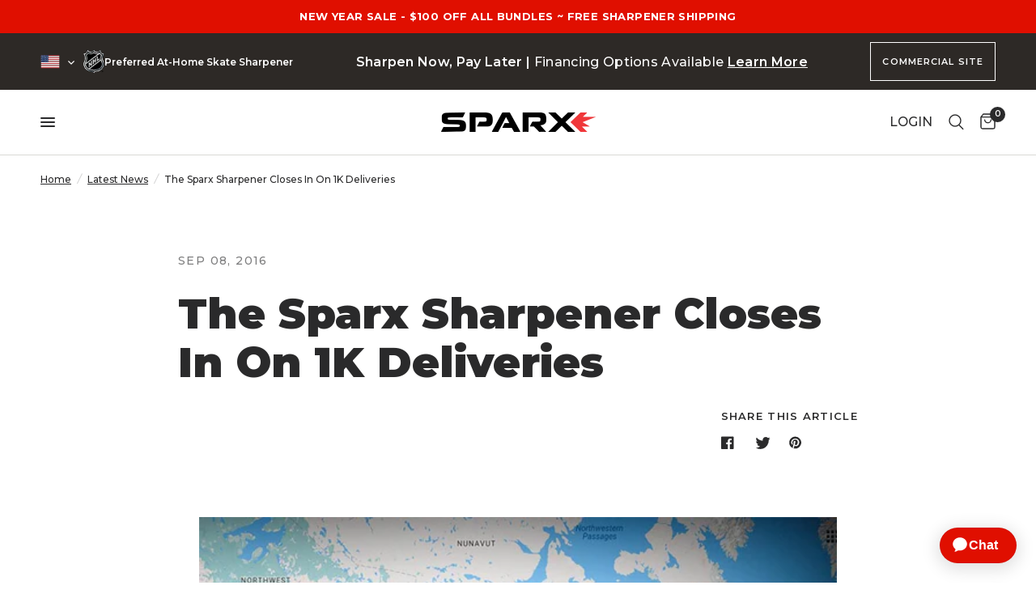

--- FILE ---
content_type: text/html; charset=utf-8
request_url: https://sparxhockey.com/blogs/latest-news/where-can-i-find-a-sparx-sharpener
body_size: 75585
content:
<!doctype html><html class="no-js" lang="en" dir="ltr">
<head>
<script src="//sparxhockey.com/cdn/shop/files/pandectes-rules.js?v=1767587640535239057"></script>
  <!-- Start of Shoplift scripts -->
<!-- 2025-04-04T04:30:40.0963532Z -->
<style>.shoplift-hide { opacity: 0 !important; }</style>
<style id="sl-preview-bar-hide">#preview-bar-iframe, #PBarNextFrameWrapper { display: none !important; }</style>
<script type="text/javascript">(function(rootPath, template, themeRole, themeId, isThemePreview){ /* Generated on 2026-01-15T03:45:00.4952630Z */var gt=Object.defineProperty;var mt=(R,x,V)=>x in R?gt(R,x,{enumerable:!0,configurable:!0,writable:!0,value:V}):R[x]=V;var w=(R,x,V)=>mt(R,typeof x!="symbol"?x+"":x,V);(function(){"use strict";var R=document.createElement("style");R.textContent=`#shoplift-preview-control{position:fixed;max-width:332px;height:56px;background-color:#141414;z-index:9999;bottom:20px;display:flex;border-radius:8px;box-shadow:13px 22px 7px #0000,9px 14px 7px #00000003,5px 8px 6px #0000000d,2px 4px 4px #00000017,1px 1px 2px #0000001a,0 0 #0000001a;align-items:center;margin:0 auto;left:16px;right:16px;opacity:0;transform:translateY(20px);visibility:hidden;transition:opacity .4s ease-in-out,transform .4s ease-in-out,visibility 0s .4s}#shoplift-preview-control.visible{opacity:1;transform:translateY(0);visibility:visible;transition:opacity .4s ease-in-out,transform .4s ease-in-out,visibility 0s 0s}#shoplift-preview-control *{font-family:Inter,sans-serif;color:#fff;box-sizing:border-box;font-size:16px}#shoplift-preview-variant-title{font-weight:400;line-height:140%;font-size:16px;text-align:start;letter-spacing:-.16px;flex-grow:1;text-wrap:nowrap;overflow:hidden;text-overflow:ellipsis}#shoplift-preview-variant-selector{position:relative;display:block;padding:6px 0;height:100%;min-width:0;flex:1 1 auto}#shoplift-preview-variant-menu-trigger{border:none;cursor:pointer;width:100%;background-color:transparent;padding:0 16px;border-left:1px solid #333;border-right:1px solid #333;height:100%;display:flex;align-items:center;justify-content:start;gap:8px}#shoplift-preview-variant-selector .menu-variant-label{width:24px;height:24px;border-radius:50%;padding:6px;display:flex;justify-content:center;align-items:center;font-size:12px;font-style:normal;font-weight:600;line-height:100%;letter-spacing:-.12px;flex-shrink:0}#shoplift-preview-variant-selector .preview-variant-menu{position:absolute;bottom:110%;transform:translate3d(0,20px,0);visibility:hidden;pointer-events:none;opacity:0;cursor:pointer;background-color:#141414;border:1px solid #141414;border-radius:6px;width:100%;max-height:156px;overflow-y:auto;box-shadow:0 8px 16px #0003;z-index:1;transition:opacity .3s ease-in-out,transform .3s ease-in-out,visibility 0s .3s}#shoplift-preview-variant-selector .preview-variant-menu.preview-variant-menu__visible{visibility:visible;pointer-events:auto;opacity:100;transform:translateZ(0);transition:opacity .3s ease-in-out,transform .3s ease-in-out,visibility 0s 0s}@media screen and (max-width: 400px){#shoplift-preview-variant-selector .preview-variant-menu{position:fixed;left:0;right:0;width:auto;bottom:110%}}#shoplift-preview-variant-selector .preview-variant-menu .preview-variant-menu--item{padding:12px 16px;display:flex;overflow:hidden}#shoplift-preview-variant-selector .preview-variant-menu .preview-variant-menu--item .menu-variant-label{margin-right:6px}#shoplift-preview-variant-selector .preview-variant-menu .preview-variant-menu--item span{overflow:hidden;text-overflow:ellipsis;text-wrap:nowrap;white-space:nowrap;color:#f6f6f6;font-size:14px;font-style:normal;font-weight:500}#shoplift-preview-variant-selector .preview-variant-menu .preview-variant-menu--item:hover{background-color:#545454}#shoplift-preview-variant-selector .preview-variant-menu .preview-variant-menu--item:last-of-type{border-bottom-left-radius:6px;border-bottom-right-radius:6px}#shoplift-preview-variant-selector .preview-variant-menu .preview-variant-menu--item:first-of-type{border-top-left-radius:6px;border-top-right-radius:6px}#shoplift-preview-control div:has(#shoplift-exit-preview-button){padding:0 16px}#shoplift-exit-preview-button{padding:6px 8px;font-weight:500;line-height:75%;border-radius:4px;background-color:transparent;border:none;text-decoration:none}#shoplift-exit-preview-button:hover{cursor:pointer;background-color:#333}`,document.head.appendChild(R);var x=" daum[ /]| deusu/| yadirectfetcher|(?:^|[^g])news(?!sapphire)|(?<! (?:channel/|google/))google(?!(app|/google| pixel))|(?<! cu)bots?(?:\\b|_)|(?<!(?: ya| yandex|^job|inapp;) ?)search|(?<!(?:lib))http|(?<![hg]m)score|@[a-z][\\w-]+\\.|\\(\\)|\\.com|\\b\\d{13}\\b|^<|^[\\w \\.\\-\\(?:\\):]+(?:/v?\\d+(?:\\.\\d+)?(?:\\.\\d{1,10})*?)?(?:,|$)|^[^ ]{50,}$|^\\d+\\b|^\\w+/[\\w\\(\\)]*$|^active|^ad muncher|^amaya|^avsdevicesdk/|^biglotron|^bot|^bw/|^clamav[ /]|^client/|^cobweb/|^custom|^ddg[_-]android|^discourse|^dispatch/\\d|^downcast/|^duckduckgo|^facebook|^getright/|^gozilla/|^hobbit|^hotzonu|^hwcdn/|^jeode/|^jetty/|^jigsaw|^microsoft bits|^movabletype|^mozilla/\\d\\.\\d \\(compatible;?\\)$|^mozilla/\\d\\.\\d \\w*$|^navermailapp|^netsurf|^offline|^owler|^postman|^python|^rank|^read|^reed|^rest|^rss|^snapchat|^space bison|^svn|^swcd |^taringa|^thumbor/|^track|^valid|^w3c|^webbandit/|^webcopier|^wget|^whatsapp|^wordpress|^xenu link sleuth|^yahoo|^yandex|^zdm/\\d|^zoom marketplace/|^{{.*}}$|admin|analyzer|archive|ask jeeves/teoma|bit\\.ly/|bluecoat drtr|browsex|burpcollaborator|capture|catch|check|chrome-lighthouse|chromeframe|classifier|clean|cloud|crawl|cypress/|dareboost|datanyze|dejaclick|detect|dmbrowser|download|evc-batch/|feed|firephp|gomezagent|headless|httrack|hubspot marketing grader|hydra|ibisbrowser|images|insight|inspect|iplabel|ips-agent|java(?!;)|library|mail\\.ru/|manager|measure|neustar wpm|node|nutch|offbyone|optimize|pageburst|pagespeed|parser|perl|phantomjs|pingdom|powermarks|preview|proxy|ptst[ /]\\d|reputation|resolver|retriever|rexx;|rigor|rss\\b|scan|scrape|server|sogou|sparkler/|speedcurve|spider|splash|statuscake|synapse|synthetic|tools|torrent|trace|transcoder|url|virtuoso|wappalyzer|watch|webglance|webkit2png|whatcms/|zgrab",V=/bot|spider|crawl|http|lighthouse/i,D;function W(){if(D instanceof RegExp)return D;try{D=new RegExp(x,"i")}catch{D=V}return D}function J(c){return!!c&&W().test(c)}class M{constructor(){w(this,"timestamp");this.timestamp=new Date}}class Y extends M{constructor(e,i,s){super();w(this,"type");w(this,"testId");w(this,"hypothesisId");this.type=3,this.testId=e,this.hypothesisId=i,this.timestamp=s}}class Z extends M{constructor(e){super();w(this,"type");w(this,"path");this.type=4,this.path=e}}class Q extends M{constructor(e){super();w(this,"type");w(this,"cart");this.type=5,this.cart=e}}class N extends Error{constructor(){super();w(this,"isBot");this.isBot=!0}}function X(c,t,e){for(const i of t.selectors){const s=c.querySelectorAll(i.cssSelector);for(let r=0;r<s.length;r++)e(t.testId,t.hypothesisId)}q(c,t,(i,s,r,n,o)=>o(s,r),e)}function L(c,t,e){for(const i of t.selectors)U(c,t.testId,t.hypothesisId,i,e??(()=>{}));q(c,t,U,e??(()=>{}))}function F(c){return c.urlPatterns.reduce((t,e)=>{switch(e.operator){case"contains":return t+`.*${e}.*`;case"endsWith":return t+`.*${e}`;case"startsWith":return t+`${e}.*`}},"")}function q(c,t,e,i){new MutationObserver(()=>{for(const r of t.selectors)e(c,t.testId,t.hypothesisId,r,i)}).observe(c.documentElement,{childList:!0,subtree:!0})}function U(c,t,e,i,s){const r=c.querySelectorAll(i.cssSelector);for(let n=0;n<r.length;n++){let o=r.item(n);if(o instanceof HTMLElement&&o.dataset.shoplift!==""){o.dataset.shoplift="";for(const a of i.actions.sort(at))o=tt(c,i.cssSelector,o,a)}}return r.length>0&&s?(s(t,e),!0):!1}function tt(c,t,e,i){switch(i.type){case"innerHtml":e.innerHTML=i.value;break;case"attribute":et(e,i.scope,i.value);break;case"css":it(c,t,i.value);break;case"js":st(c,e,i);break;case"copy":return rt(e);case"remove":ot(e);break;case"move":nt(e,parseInt(i.value));break}return e}function et(c,t,e){c.setAttribute(t,e)}function it(c,t,e){var s;const i=c.createElement("style");i.innerHTML=`${t} { ${e} }`,(s=c.getElementsByTagName("head")[0])==null||s.appendChild(i)}function st(c,t,e){Function("document","element",`"use strict"; ${e.value}`)(c,t)}function rt(c){const t=c.cloneNode(!0);if(!c.parentNode)throw"Can't copy node outside of DOM";return c.parentNode.insertBefore(t,c.nextSibling),t}function ot(c){c.remove()}function nt(c,t){if(t===0)return;const e=Array.prototype.slice.call(c.parentElement.children).indexOf(c),i=Math.min(Math.max(e+t,0),c.parentElement.children.length-1);c.parentElement.children.item(i).insertAdjacentElement(t>0?"afterend":"beforebegin",c)}function at(c,t){return z(c)-z(t)}function z(c){return c.type==="copy"||c.type==="remove"?0:1}var k=(c=>(c[c.Template=0]="Template",c[c.Theme=1]="Theme",c[c.UrlRedirect=2]="UrlRedirect",c[c.Script=3]="Script",c[c.Dom=4]="Dom",c[c.Price=5]="Price",c))(k||{});const lt="data:image/svg+xml,%3csvg%20width='12'%20height='12'%20viewBox='0%200%2012%2012'%20fill='none'%20xmlns='http://www.w3.org/2000/svg'%3e%3cpath%20d='M9.96001%207.90004C9.86501%207.90004%209.77001%207.86504%209.69501%207.79004L6.43501%204.53004C6.19501%204.29004%205.80501%204.29004%205.56501%204.53004L2.30501%207.79004C2.16001%207.93504%201.92001%207.93504%201.77501%207.79004C1.63001%207.64504%201.63001%207.40504%201.77501%207.26004L5.03501%204.00004C5.56501%203.47004%206.43001%203.47004%206.96501%204.00004L10.225%207.26004C10.37%207.40504%2010.37%207.64504%2010.225%207.79004C10.15%207.86004%2010.055%207.90004%209.96001%207.90004Z'%20fill='white'/%3e%3c/svg%3e",ct="data:image/svg+xml,%3csvg%20width='14'%20height='24'%20viewBox='0%200%2014%2024'%20fill='none'%20xmlns='http://www.w3.org/2000/svg'%3e%3cpath%20d='M12.3976%2014.5255C12.2833%2013.8788%2012.0498%2013.3024%2011.6952%2012.7961C11.3416%2012.2898%2010.9209%2011.8353%2010.4353%2011.4317C9.94868%2011.0291%209.43546%2010.6488%208.89565%2010.292C8.48487%2010.049%208.09577%209.78565%207.72637%209.50402C7.35697%209.2224%207.08016%208.89503%206.89694%208.51987C6.71273%208.14471%206.67826%207.69533%206.79055%207.1697C6.86345%206.83216%206.97476%206.54647%207.12351%206.31162C7.27324%206.07778%207.47124%205.89986%207.7175%205.77684C7.96377%205.65483%208.21989%205.59383%208.48389%205.59383C8.88087%205.59383%209.17639%205.7016%209.3734%205.91714C9.56943%206.13268%209.68271%206.42345%209.71424%206.78946C9.74576%207.15547%209.72015%207.55401%209.63839%207.98509C9.55663%208.41617%209.43645%208.84724%209.27687%209.27934L13.5127%208.80149C13.9638%207.52656%2014.1017%206.42447%2013.9264%205.49725C13.751%204.56901%2013.2664%203.85122%2012.4724%203.34491C12.239%203.19648%2011.9779%203.07041%2011.6893%202.96569L12.0026%201.50979L9.86397%200L7.3875%201.50979L7.11169%202.78878C6.65166%202.8874%206.21724%203.01957%205.8114%203.19038C4.85292%203.594%204.06684%204.15115%203.45117%204.86385C2.83452%205.57655%202.42571%206.40108%202.22378%207.33847C2.06616%208.06947%202.04942%208.70796%202.17551%209.25087C2.30061%209.7948%202.52028%2010.2828%202.8355%2010.7139C3.14974%2011.145%203.51816%2011.5344%203.93977%2011.881C4.36039%2012.2288%204.782%2012.5521%205.20164%2012.851C5.68334%2013.1702%206.13844%2013.5169%206.56497%2013.8921C6.99052%2014.2672%207.31954%2014.7125%207.55004%2015.228C7.78055%2015.7445%207.81502%2016.3769%207.65347%2017.1262C7.56482%2017.5389%207.43676%2017.8765%207.27028%2018.1388C7.10381%2018.4011%206.89596%2018.5983%206.64772%2018.7295C6.3985%2018.8606%206.12071%2018.9267%205.8114%2018.9267C5.21641%2018.9267%204.79776%2018.6034%204.62833%2018.1632C4.4589%2017.7229%204.47367%2017.2583%204.60075%2016.5639C4.72782%2015.8705%205.05092%2015.1395%205.37107%2014.3699H1.17665C1.17665%2014.3699%200.207341%2016.1115%200.0310135%2017.6762C-0.0655232%2018.5302%200.0635208%2019.2653%200.41519%2019.8844C0.76686%2020.5036%201.33032%2020.9814%202.10655%2021.319C2.39222%2021.443%202.7104%2021.5447%203.05813%2021.623L2.54589%2024H7.17473L7.7047%2021.5386C8.08493%2021.442%208.43857%2021.3231%208.76562%2021.1787C9.73985%2020.7476%2010.52%2020.1427%2011.1071%2019.3649C11.6932%2018.5871%2012.0873%2017.7291%2012.2892%2016.7917C12.4744%2015.9295%2012.5099%2015.1741%2012.3966%2014.5275L12.3976%2014.5255Z'%20fill='white'/%3e%3c/svg%3e";async function dt(c){let t=c.replace(/-/g,"+").replace(/_/g,"/");for(;t.length%4;)t+="=";const e=atob(t),i=Uint8Array.from(e,n=>n.charCodeAt(0)),s=new Blob([i]).stream().pipeThrough(new DecompressionStream("gzip")),r=await new Response(s).text();return JSON.parse(r)}function O(c,t){return typeof t=="string"&&/\d{4}-\d{2}-\d{2}T\d{2}:\d{2}:\d{2}.\d+(?:Z|[+-]\d+)/.test(t)?new Date(t):t}function H(c,t){return t}function E(c,t=!1,e=!1,i=","){const s=c/100;if(e){const n=Math.round(s).toLocaleString("en-US");return i!==","?n.replace(/,/g,i):n}else{const r=t?",":".",n=s.toFixed(2).split("."),o=parseInt(n[0],10),a=n[1]??"00",l=o.toLocaleString("en-US");return i!==","?`${l.replace(/,/g,i)}${r}${a}`:t?`${l.replace(/,/g,".")}${r}${a}`:`${l}${r}${a}`}}function $(c,t,e,i){const s=t.replace("{{amount}}",E(c,!1,!1)).replace("{{amount_no_decimals}}",E(c,!1,!0)).replace("{{amount_with_comma_separator}}",E(c,!0,!1)).replace("{{amount_no_decimals_with_comma_separator}}",E(c,!0,!0)).replace("{{amount_with_space_separator}}",E(c,!1,!1," ")).replace("{{amount_no_decimals_with_space_separator}}",E(c,!1,!0," ")).replace("{{amount_with_apostrophe_separator}}",E(c,!1,!1,"'")).replace("{{amount_no_decimals_with_apostrophe_separator}}",E(c,!1,!0,"'")).replace("{{amount_with_period_and_space_separator}}",E(c,!1,!1,". ")).replace("{{amount_no_decimals_with_period_and_space_separator}}",E(c,!1,!0,". "));return i?`${s} ${e}`:s}function B(c){return c.replace(/[^\d.,\s-]/g,"").trim()}function ht(c){const t=new Map;for(const[e,i,s]of c.v)t.set(e,{priceInCents:i,compareAtPriceInCents:s});return t}function pt(c,t,e,i){const{priceInCents:s,compareAtPriceInCents:r}=e,{mf:n,c:o,cce:a}=i;if(c.getAttribute("data-sl-attribute-p")===t)c.innerHTML=$(s,n,o,a);else if(c.getAttribute("data-sl-attribute-cap")===t)r<=0||r<=s?c.remove():c.innerHTML=$(r,n,o,a);else if(c.getAttribute("data-sl-attribute-discount")===t&&!(r<=0||r<=s)){const h=Math.round((r-s)/r*100),u=B($(r-s,n,o,!1)),p=c.getAttribute("data-sl-format")||"percent";p==="percent"?c.textContent=`-${h}%`:p==="amount"?c.textContent=`-${u}`:p==="both"&&(c.textContent=`-${h}% (-${u})`)}}function ut(c){const t=[],e={id:"url-pattern",operator:"contains",value:"/"};for(const[i,s,r]of c.v){t.push({id:`p-${i}`,cssSelector:`[data-sl-attribute-p="${i}"]`,urlPatterns:[e],actions:[{id:`p-action-${i}`,type:"innerHtml",scope:"price",value:$(s,c.mf,c.c,c.cce)}]});const n=r<=0||r<=s;if(t.push({id:`cap-${i}`,cssSelector:`[data-sl-attribute-cap="${i}"]`,urlPatterns:[e],actions:[{id:`cap-action-${i}`,type:n?"remove":"innerHtml",scope:"compare-at-price",value:n?"":$(r,c.mf,c.c,c.cce)}]}),!n&&r>s){const o=Math.round((r-s)/r*100),a=B($(r-s,c.mf,c.c,!1));t.push({id:`d-${i}`,cssSelector:`[data-sl-attribute-discount="${i}"]`,urlPatterns:[e],actions:[{id:`d-action-${i}`,type:"js",scope:null,value:`(function(doc, el) {              var format = el.getAttribute('data-sl-format') || 'percent';              if (format === 'percent') {                el.textContent = '-${o}%';              } else if (format === 'amount') {                el.textContent = '-${a}';              } else if (format === 'both') {                el.textContent = '-${o}% (-${a})';              }            })`}]})}}return t}let G=!1;class ft{constructor(t,e,i,s,r,n,o,a,l,h,u){w(this,"DATA_SL_ATTRIBUTE_P","data-sl-attribute-p");w(this,"DATA_SL_TEST_ID","data-sl-test-id");w(this,"VIEWPORT_TRACK_THRESHOLD",.5);w(this,"temporarySessionKey","Shoplift_Session");w(this,"essentialSessionKey","Shoplift_Essential");w(this,"analyticsSessionKey","Shoplift_Analytics");w(this,"priceSelectorsSessionKey","Shoplift_PriceSelectors");w(this,"legacySessionKey");w(this,"cssHideClass");w(this,"testConfigs");w(this,"inactiveTestConfigs");w(this,"testsFilteredByAudience");w(this,"sendPageView");w(this,"shopliftDebug");w(this,"gaConfig");w(this,"getCountryTimeout");w(this,"state");w(this,"shopifyAnalyticsId");w(this,"cookie",document.cookie);w(this,"isSyncing",!1);w(this,"isSyncingGA",!1);w(this,"fetch");w(this,"localStorageSet");w(this,"localStorageGet");w(this,"sessionStorageSet",window.sessionStorage.setItem.bind(window.sessionStorage));w(this,"sessionStorageGet",window.sessionStorage.getItem.bind(window.sessionStorage));w(this,"urlParams",new URLSearchParams(window.location.search));w(this,"device");w(this,"logHistory");w(this,"activeViewportObservers",new Map);w(this,"_priceTestProductIds",null);this.shop=t,this.host=e,this.eventHost=i,this.disableReferrerOverride=a,this.logHistory=[],this.legacySessionKey=`SHOPLIFT_SESSION_${this.shop}`,this.cssHideClass=s?"shoplift-hide":"",this.testConfigs=h.map(d=>({...d,startAt:new Date(d.startAt),statusHistory:d.statusHistory.map(v=>({...v,createdAt:new Date(v.createdAt)}))})),this.inactiveTestConfigs=u,this.sendPageView=!!r,this.shopliftDebug=n===!0,this.gaConfig=o!=={"sendEvents":true,"mode":"gtag"}?o:{sendEvents:!1},this.fetch=window.fetch.bind(window),this.localStorageSet=window.localStorage.setItem.bind(window.localStorage),this.localStorageGet=window.localStorage.getItem.bind(window.localStorage);const p=this.getDeviceType();this.device=p!=="tablet"?p:"mobile",this.state=this.loadState(),this.shopifyAnalyticsId=this.getShopifyAnalyticsId(),this.testsFilteredByAudience=h.filter(d=>d.status=="active"),this.getCountryTimeout=l===1000?1e3:l,this.log("State Loaded",JSON.stringify(this.state))}deriveCategoryFromExistingTests(){if(!this.state.temporary.testCategory&&this.state.essential.visitorTests.length>0){const t=this.state.essential.visitorTests.some(e=>{if(!e.hypothesisId)return!1;const i=this.getHypothesis(e.hypothesisId);return i&&["theme","basicScript","price"].includes(i.type)});this.state.temporary.testCategory=t?"global":"conditional",this.persistTemporaryState(),this.log("Derived test category from existing visitorTests: %s",this.state.temporary.testCategory)}}async init(){var t;try{if(this.log("Shoplift script initializing"),window.Shopify&&window.Shopify.designMode){this.log("Skipping script for design mode");return}if(window.location.href.includes("slScreenshot=true")){this.log("Skipping script for screenshot");return}if(window.location.hostname.endsWith(".edgemesh.com")){this.log("Skipping script for preview");return}if(window.location.href.includes("isShopliftMerchant")){const i=this.urlParams.get("isShopliftMerchant")==="true";this.log("Setting merchant session to %s",i),this.state.temporary.isMerchant=i,this.persistTemporaryState()}if(this.state.temporary.isMerchant){this.log("Setting up preview for merchant"),typeof window.shoplift!="object"&&this.setShopliftStub(),this.state.temporary.previewConfig||this.hidePage(),await this.initPreview(),(t=document.querySelector("#sl-preview-bar-hide"))==null||t.remove();return}if(this.state.temporary.previewConfig=void 0,J(navigator.userAgent))return;if(navigator.userAgent.includes("Chrome/118")){this.log("Random: %o",[Math.random(),Math.random(),Math.random()]);const i=await this.makeRequest({url:`${this.eventHost}/api/v0/events/ip`,method:"get"}).then(s=>s==null?void 0:s.json());this.log(`IP: ${i}`),this.makeRequest({url:`${this.eventHost}/api/v0/logs`,method:"post",data:JSON.stringify(this.debugState(),H)}).catch()}if(this.shopifyAnalyticsId=this.getShopifyAnalyticsId(),this.monitorConsentChange(),this.checkForThemePreview())return;if(!this.disableReferrerOverride&&this.state.temporary.originalReferrer!=null){this.log(`Overriding referrer from '${document.referrer}' to '${this.state.temporary.originalReferrer}'`);const i=this.state.temporary.originalReferrer;delete this.state.temporary.originalReferrer,this.persistTemporaryState(),Object.defineProperty(document,"referrer",{get:()=>i,enumerable:!0,configurable:!0})}if(await this.refreshVisitor(this.shopifyAnalyticsId),await this.handleVisitorTest()){this.log("Redirecting for visitor test");return}this.setShoplift(),this.showPage(),this.ensureCartAttributesForExistingPriceTests(!1),await this.finalize(),console.log("SHOPLIFT SCRIPT INITIALIZED!")}catch(e){if(e instanceof N)return;throw e}finally{typeof window.shoplift!="object"&&this.setShopliftStub()}}getVariantColor(t){switch(t){case"a":return{text:"#141414",bg:"#E2E2E2"};case"b":return{text:"rgba(255, 255, 255, 1)",bg:"rgba(37, 99, 235, 1)"}}}getDefaultVariantTitle(t){return t.title?t.title:t.type==="price"?t.isControl?"Original prices":"Variant prices":t.isControl?"Original":"Untitled variant "+t.label.toUpperCase()}async initPreview(){const t=this.urlParams.get("previewConfig");if(t){this.state.temporary.previewConfig=void 0,this.log("Setting up the preview"),this.log("Found preview config, writing to temporary state");const e=await dt(t);if(this.state.temporary.previewConfig=e,this.state.temporary.previewConfig.testTypeCategory===k.Price){this.hidePage(!0);const s=this.state.temporary.previewConfig;let r=`${this.host}/api/dom-selectors/${s.storeId}/${s.testId}/${s.isDraft||!1}`;s.shopifyProductId&&(r+=`?productId=${s.shopifyProductId}`);const n=await this.makeJsonRequest({method:"get",url:r}).catch(o=>(this.log("Error getting domSelectors",o),null));s.variants.forEach(o=>{var a;return o.domSelectors=(a=n[o.id])==null?void 0:a.domSelectors})}this.persistTemporaryState();const i=new URL(window.location.toString());i.searchParams.delete("previewConfig"),this.queueRedirect(i)}else if(this.state.temporary.previewConfig){this.showPage();const e=this.state.temporary.previewConfig;e.testTypeCategory===k.Template&&this.handleTemplatePreview(e)&&this.initPreviewControls(e),e.testTypeCategory===k.UrlRedirect&&this.handleUrlPreview(e)&&this.initPreviewControls(e),e.testTypeCategory===k.Script&&this.handleScriptPreview(e)&&this.initPreviewControls(e),e.testTypeCategory===k.Price&&await this.handlePricePreview(e)&&this.initPreviewControls(e)}}initPreviewControls(t){document.addEventListener("DOMContentLoaded",()=>{const e=t.variants.find(v=>v.id===t.currentVariant),i=(e==null?void 0:e.label)||"a",s=t.variants,r=document.createElement("div");r.id="shoplift-preview-control";const n=document.createElement("div"),o=document.createElement("img");o.src=ct,o.height=24,o.width=14,n.style.padding="0 16px",n.style.lineHeight="100%",n.appendChild(o),r.appendChild(n);const a=document.createElement("div");a.id="shoplift-preview-variant-selector";const l=document.createElement("button");l.id="shoplift-preview-variant-menu-trigger";const h=document.createElement("div");h.className="menu-variant-label",h.style.backgroundColor=this.getVariantColor(i).bg,h.style.color=this.getVariantColor(i).text,h.innerText=i.toUpperCase(),l.appendChild(h);const u=document.createElement("span");if(u.id="shoplift-preview-variant-title",u.innerText=e?this.getDefaultVariantTitle(e):"Untitled variant "+i.toUpperCase(),l.appendChild(u),s.length>1){const v=document.createElement("img");v.src=lt,v.width=12,v.height=12,v.style.height="12px",v.style.width="12px",l.appendChild(v);const T=document.createElement("div");T.className="preview-variant-menu";for(const m of t.variants.filter(C=>C.id!==t.currentVariant)){const C=document.createElement("div");C.className="preview-variant-menu--item";const A=document.createElement("div");A.className="menu-variant-label",A.style.backgroundColor=this.getVariantColor(m.label).bg,A.style.color=this.getVariantColor(m.label).text,A.style.flexShrink="0",A.innerText=m.label.toUpperCase(),C.appendChild(A);const y=document.createElement("span");y.innerText=this.getDefaultVariantTitle(m),C.appendChild(y),C.addEventListener("click",()=>{this.pickVariant(m.id)}),T.appendChild(C)}a.appendChild(T),l.addEventListener("click",()=>{T.className!=="preview-variant-menu preview-variant-menu__visible"?T.classList.add("preview-variant-menu__visible"):T.classList.remove("preview-variant-menu__visible")}),document.addEventListener("click",m=>{m.target instanceof Element&&!l.contains(m.target)&&T.className==="preview-variant-menu preview-variant-menu__visible"&&T.classList.remove("preview-variant-menu__visible")})}else l.style.pointerEvents="none",h.style.margin="0";a.appendChild(l),r.appendChild(a);const p=document.createElement("div"),d=document.createElement("button");d.id="shoplift-exit-preview-button",d.innerText="Exit",p.appendChild(d),d.addEventListener("click",()=>{this.exitPreview()}),r.appendChild(p),document.body.appendChild(r),requestAnimationFrame(()=>{r.classList.add("visible")})}),this.ensureCartAttributesForExistingPriceTests(!0)}pickVariant(t){var e,i,s,r;if(this.state.temporary.previewConfig){const n=this.state.temporary.previewConfig,o=new URL(window.location.toString());if(n.testTypeCategory===k.UrlRedirect){const a=(e=n.variants.find(l=>l.id===n.currentVariant))==null?void 0:e.redirectUrl;if(o.pathname===a){const l=(i=n.variants.find(h=>h.id===t))==null?void 0:i.redirectUrl;l&&(o.pathname=l)}}if(n.testTypeCategory===k.Template){const a=(s=n.variants.find(l=>l.id===n.currentVariant))==null?void 0:s.pathName;if(a&&o.pathname===a){const l=(r=n.variants.find(h=>h.id===t))==null?void 0:r.pathName;l&&l!==a&&(o.pathname=l)}}n.currentVariant=t,this.persistTemporaryState(),this.queueRedirect(o)}}exitPreview(){var e,i,s,r;const t=new URL(window.location.toString());if(((e=this.state.temporary.previewConfig)==null?void 0:e.testTypeCategory)===k.Template&&t.searchParams.delete("view"),((i=this.state.temporary.previewConfig)==null?void 0:i.testTypeCategory)===k.Script&&t.searchParams.delete("slVariant"),((s=this.state.temporary.previewConfig)==null?void 0:s.testTypeCategory)===k.UrlRedirect){const o=this.state.temporary.previewConfig.variants.filter(l=>!l.isControl&&l.redirectUrl!==null).map(l=>l.redirectUrl),a=(r=this.state.temporary.previewConfig.variants.find(l=>l.label==="a"))==null?void 0:r.redirectUrl;o.includes(t.pathname)&&a&&(t.pathname=a)}this.state.temporary.previewConfig=void 0,this.persistTemporaryState(),this.hidePage(),this.queueRedirect(t)}handleTemplatePreview(t){const e=t.currentVariant,i=t.variants.find(a=>a.id===e);if(!i)return!1;const s=t.variants.find(a=>a.isControl);if(!s)return!1;this.log("Setting up template preview for type",s.type);const r=new URL(window.location.toString()),n=r.searchParams.get("view"),o=i.type===s.type;return!o&&!i.isControl&&template.suffix===s.affix&&this.typeFromTemplate()===s.type&&i.pathName!==null?(this.log("Hit control template type, redirecting to the variant url"),this.hidePage(),r.pathname=i.pathName,this.queueRedirect(r),!0):(!i.isControl&&this.typeFromTemplate()==i.type&&template.suffix===s.affix&&o&&n!==(i.affix||"__DEFAULT__")&&(this.log("Template type and affix match control, updating the view param"),r.searchParams.delete("view"),this.log("Setting the new viewParam to",i.affix||"__DEFAULT__"),this.hidePage(),r.searchParams.set("view",i.affix||"__DEFAULT__"),this.queueRedirect(r)),n!==null&&n!==i.affix&&(r.searchParams.delete("view"),this.hidePage(),this.queueRedirect(r)),!0)}handleUrlPreview(t){var n;const e=t.currentVariant,i=t.variants.find(o=>o.id===e),s=(n=t.variants.find(o=>o.isControl))==null?void 0:n.redirectUrl;if(!i)return!1;this.log("Setting up URL redirect preview");const r=new URL(window.location.toString());return r.pathname===s&&!i.isControl&&i.redirectUrl!==null&&(this.log("Url matches control, redirecting"),this.hidePage(),r.pathname=i.redirectUrl,this.queueRedirect(r)),!0}handleScriptPreview(t){const e=t.currentVariant,i=t.variants.find(n=>n.id===e);if(!i)return!1;this.log("Setting up script preview");const s=new URL(window.location.toString());return s.searchParams.get("slVariant")!==i.id&&(this.log("current id doesn't match the variant, redirecting"),s.searchParams.delete("slVariant"),this.log("Setting the new slVariantParam"),this.hidePage(),s.searchParams.set("slVariant",i.id),this.queueRedirect(s)),!0}async handlePricePreview(t){const e=t.currentVariant,i=t.variants.find(s=>s.id===e);return i?(this.log("Setting up price preview"),i.domSelectors&&i.domSelectors.length>0&&(L(document,{testId:t.testId,hypothesisId:i.id,selectors:i.domSelectors}),this.ensureCartAttributesForExistingPriceTests(!0)),!0):!1}async finalize(){const t=await this.getCartState();t!==null&&this.queueCartUpdate(t),this.pruneStateAndSave(),await this.syncAllEvents()}setShoplift(){this.log("Setting up public API");const e=this.urlParams.get("slVariant")==="true",i=e?null:this.urlParams.get("slVariant");window.shoplift={isHypothesisActive:async s=>{if(this.log("Script checking variant for hypothesis '%s'",s),e)return this.log("Forcing variant for hypothesis '%s'",s),!0;if(i!==null)return this.log("Forcing hypothesis '%s'",i),s===i;const r=this.testConfigs.find(o=>o.hypotheses.some(a=>a.id===s));if(!r)return this.log("No test found for hypothesis '%s'",s),!1;const n=this.state.essential.visitorTests.find(o=>o.testId===r.id);return n?(this.log("Active visitor test found",s),n.hypothesisId===s):(await this.manuallySplitVisitor(r),this.testConfigs.some(o=>o.hypotheses.some(a=>a.id===s&&this.state.essential.visitorTests.some(l=>l.hypothesisId===a.id))))},setAnalyticsConsent:async s=>{await this.onConsentChange(s,!0)},getVisitorData:()=>({visitor:this.state.analytics.visitor,visitorTests:this.state.essential.visitorTests.filter(s=>!s.isInvalid).map(s=>{const{shouldSendToGa:r,savedAt:n,...o}=s;return o})})}}setShopliftStub(){this.log("Setting up stubbed public API");const e=this.urlParams.get("slVariant")==="true",i=e?null:this.urlParams.get("slVariant");window.shoplift={isHypothesisActive:s=>Promise.resolve(e||s===i),setAnalyticsConsent:()=>Promise.resolve(),getVisitorData:()=>({visitor:null,visitorTests:[]})}}async manuallySplitVisitor(t){this.log("Starting manual split for test '%s'",t.id),await this.handleVisitorTest([t]),this.saveState(),this.syncAllEvents()}async handleVisitorTest(t){await this.filterTestsByAudience(this.testConfigs,this.state.analytics.visitor??this.buildBaseVisitor(),this.state.essential.visitorTests),this.deriveCategoryFromExistingTests(),this.clearStaleReservations();let e=t?t.filter(i=>this.testsFilteredByAudience.some(s=>s.id===i.id)):[...this.testsForUrl(this.testsFilteredByAudience),...this.domTestsForUrl(this.testsFilteredByAudience)];try{if(e.length===0)return this.log("No tests found"),!1;this.log("Checking for existing visitor test on page");const i=this.getCurrentVisitorHypothesis(e);if(i){this.log("Found current visitor test");const a=this.considerRedirect(i);return a&&(this.log("Redirecting for current visitor test"),this.redirect(i)),a}const s=this.getReservationForCurrentPage();if(s){this.log("Found matching reservation for current page: %s",s.testId);const a=this.getHypothesis(s.hypothesisId);if(a){a.type!=="price"&&this.realizeReservationForCriteria(s.entryCriteriaKey);const l=this.considerRedirect(a);return l&&this.redirect(a),l}}this.log("No active test relation for test page");const r=this.testsForUrl(this.inactiveTestConfigs.filter(a=>this.testIsPaused(a)&&a.hypotheses.some(l=>this.state.essential.visitorTests.some(h=>h.hypothesisId===l.id)))).map(a=>a.id);if(r.length>0)return this.log("Visitor has paused tests for test page, skipping test assignment: %o",r),!1;if(!this.state.temporary.testCategory){const a=this.testsFilteredByAudience.filter(h=>this.isGlobalEntryCriteria(this.getEntryCriteriaKey(h))),l=this.testsFilteredByAudience.filter(h=>!this.isGlobalEntryCriteria(this.getEntryCriteriaKey(h)));if(this.log("Category dice roll - global tests: %o, conditional tests: %o",a.map(h=>({id:h.id,title:h.title,criteria:this.getEntryCriteriaKey(h)})),l.map(h=>({id:h.id,title:h.title,criteria:this.getEntryCriteriaKey(h)}))),a.length>0&&l.length>0){const h=a.length,u=l.length,p=h+u,d=Math.random()*p;this.state.temporary.testCategory=d<h?"global":"conditional",this.log("Category dice roll: rolled %.2f of %d (global weight: %d, conditional weight: %d), selected '%s'",d,p,h,u,this.state.temporary.testCategory)}else a.length>0?(this.state.temporary.testCategory="global",this.log("Only global tests available, setting category to global")):(this.state.temporary.testCategory="conditional",this.log("Only conditional tests available, setting category to conditional"));this.persistTemporaryState()}const n=this.state.temporary.testCategory;if(this.log("Visitor test category: %s",n),n==="global"){const a=this.testsFilteredByAudience.filter(l=>!this.isGlobalEntryCriteria(this.getEntryCriteriaKey(l)));for(const l of a)this.markTestAsBlocked(l,"category:global");e=e.filter(l=>this.isGlobalEntryCriteria(this.getEntryCriteriaKey(l)))}else{const a=this.testsFilteredByAudience.filter(l=>this.isGlobalEntryCriteria(this.getEntryCriteriaKey(l)));for(const l of a)this.markTestAsBlocked(l,"category:conditional");e=e.filter(l=>!this.isGlobalEntryCriteria(this.getEntryCriteriaKey(l)))}if(e.length===0)return this.log("No tests remaining after category filter"),!1;this.createReservations(e);const o=this.getReservationForCurrentPage();if(o&&!o.isRealized){const a=this.getHypothesis(o.hypothesisId);if(a){a.type!=="price"&&this.realizeReservationForCriteria(o.entryCriteriaKey);const l=this.considerRedirect(a);return l&&(this.log("Redirecting for new test"),this.redirect(a)),l}}return!1}finally{this.includeInDomTests(),this.saveState()}}includeInDomTests(){this.applyControlForAudienceFilteredPriceTests();const t=this.getDomTestsForCurrentUrl(),e=this.getVisitorDomHypothesis(t);for(const i of t){this.log("Evaluating dom test '%s'",i.id);const s=i.hypotheses.some(d=>d.type==="price");if(this.state.essential.visitorTests.find(d=>d.testId===i.id&&d.isInvalid&&!d.hypothesisId)){if(this.log("Visitor is blocked from test '%s', applying control prices if price test",i.id),s){const d=i.hypotheses.find(v=>v.isControl);d!=null&&d.priceData&&(this.applyPriceTestWithMapLookup(i.id,d,[d],()=>{this.log("Control prices applied for blocked visitor, no metrics tracked")}),this.updatePriceTestHiddenInputs(i.id,"control",!1))}continue}const n=this.getReservationForTest(i.id);let o=null,a=!1;const l=e.find(d=>i.hypotheses.some(v=>d.id===v.id));if(n)o=this.getHypothesis(n.hypothesisId)??null,this.log("Using reserved hypothesis '%s' for test '%s'",n.hypothesisId,i.id);else if(l)o=l,this.log("Using existing hypothesis assignment for test '%s'",i.id);else if(s){const d=this.visitorActiveTestTypeWithReservations();d?(a=!0,this.log("Visitor already in test type '%s', treating as non-test for price test '%s'",d,i.id)):o=this.pickHypothesis(i)}else o=this.pickHypothesis(i);if(a&&s){const d=i.hypotheses.find(v=>v.isControl);d!=null&&d.priceData&&(this.log("Applying control prices for non-test visitor on price test '%s' (Map-based)",i.id),this.applyPriceTestWithMapLookup(i.id,d,[d],()=>{this.log("Control prices applied for non-test visitor, no metrics tracked")}),this.updatePriceTestHiddenInputs(i.id,"control",!1));continue}if(!o){this.log("Failed to pick hypothesis for test");continue}const h=i.bayesianRevision??4,u=o.type==="price",p=h>=5;if(u&&p){if(this.log(`Price test with Map-based lookup (v${h}): ${i.id}`),!o.priceData){this.log("No price data for hypothesis '%s', skipping",o.id);continue}const d=o.isControl?"control":"variant";this.log(`Setting up Map-based price test for ${d} (test: ${i.id})`),this.applyPriceTestWithMapLookup(i.id,o,i.hypotheses,v=>{const T=this.getReservationForTest(v);T&&!T.isRealized&&T.entryCriteriaKey?this.realizeReservationForCriteria(T.entryCriteriaKey):this.queueAddVisitorToTest(v,o),this.saveState(),this.queuePageView(window.location.pathname),this.syncAllEvents()});continue}if(u&&!p){this.log(`Price test without viewport tracking (v${h}): ${i.id}`);const d=this.getDomSelectorsForHypothesis(o);if(d.length===0)continue;L(document,{testId:i.id,hypothesisId:o.id,selectors:d},v=>{this.queueAddVisitorToTest(v,o),this.saveState(),this.queuePageView(window.location.pathname),this.syncAllEvents()});continue}if(!o.domSelectors||o.domSelectors.length===0){this.log("No selectors found, skipping hypothesis");continue}L(document,{testId:i.id,hypothesisId:o.id,selectors:o.domSelectors},d=>{this.queueAddVisitorToTest(d,o),this.saveState(),this.queuePageView(window.location.pathname),this.syncAllEvents()})}}considerRedirect(t){if(this.log("Considering redirect for hypothesis '%s'",t.id),t.isControl)return this.log("Skipping redirect for control"),!1;if(t.type==="basicScript"||t.type==="manualScript")return this.log("Skipping redirect for script test"),!1;const e=this.state.essential.visitorTests.find(n=>n.hypothesisId===t.id),i=new URL(window.location.toString()),r=new URLSearchParams(window.location.search).get("view");if(t.type==="theme"){if(!(t.themeId===themeId)){if(this.log("Theme id '%s' is not hypothesis theme ID '%s'",t.themeId,themeId),e&&e.themeId!==t.themeId&&(e.themeId===themeId||!this.isThemePreview()))this.log("On old theme, redirecting and updating local visitor"),e.themeId=t.themeId;else if(this.isThemePreview())return this.log("On non-test theme, skipping redirect"),!1;return this.log("Hiding page to redirect for theme test"),this.hidePage(),!0}return!1}else if(t.type!=="dom"&&t.type!=="price"&&t.affix!==template.suffix&&t.affix!==r||t.redirectPath&&!i.pathname.endsWith(t.redirectPath))return this.log("Hiding page to redirect for template test"),this.hidePage(),!0;return this.log("Not redirecting"),!1}redirect(t){if(this.log("Redirecting to hypothesis '%s'",t.id),t.isControl)return;const e=new URL(window.location.toString());if(e.searchParams.delete("view"),t.redirectPath){const i=RegExp("^(/w{2}-w{2})/").exec(e.pathname);if(i&&i.length>1){const s=i[1];e.pathname=`${s}${t.redirectPath}`}else e.pathname=t.redirectPath}else t.type==="theme"?(e.searchParams.set("_ab","0"),e.searchParams.set("_fd","0"),e.searchParams.set("_sc","1"),e.searchParams.set("preview_theme_id",t.themeId.toString())):t.type!=="urlRedirect"&&e.searchParams.set("view",t.affix);this.queueRedirect(e)}async refreshVisitor(t){if(t===null||!this.state.essential.isFirstLoad||!this.testConfigs.some(i=>i.visitorOption!=="all"))return;this.log("Refreshing visitor"),this.hidePage();const e=await this.getVisitor(t);e&&e.id&&this.updateLocalVisitor(e)}buildBaseVisitor(){return{shopifyAnalyticsId:this.shopifyAnalyticsId,device:this.device,country:null,...this.state.essential.initialState}}getInitialState(){const t=this.getUTMValue("utm_source")??"",e=this.getUTMValue("utm_medium")??"",i=this.getUTMValue("utm_campaign")??"",s=this.getUTMValue("utm_content")??"",r=window.document.referrer,n=this.device;return{createdAt:new Date,utmSource:t,utmMedium:e,utmCampaign:i,utmContent:s,referrer:r,device:n}}checkForThemePreview(){var t,e;return this.log("Checking for theme preview"),window.location.hostname.endsWith(".shopifypreview.com")?(this.log("on shopify preview domain"),this.clearThemeBar(!0,!1,this.state),(t=document.querySelector("#sl-preview-bar-hide"))==null||t.remove(),!1):this.isThemePreview()?this.state.essential.visitorTests.some(i=>i.isThemeTest&&i.hypothesisId!=null&&this.getHypothesis(i.hypothesisId)&&i.themeId===themeId)?(this.log("On active theme test, removing theme bar"),this.clearThemeBar(!1,!0,this.state),!1):this.state.essential.visitorTests.some(i=>i.isThemeTest&&i.hypothesisId!=null&&!this.getHypothesis(i.hypothesisId)&&i.themeId===themeId)?(this.log("Visitor is on an inactive theme test, redirecting to main theme"),this.redirectToMainTheme(),!0):this.state.essential.isFirstLoad?(this.log("No visitor found on theme preview, redirecting to main theme"),this.redirectToMainTheme(),!0):this.inactiveTestConfigs.some(i=>i.hypotheses.some(s=>s.themeId===themeId))?(this.log("Current theme is an inactive theme test, redirecting to main theme"),this.redirectToMainTheme(),!0):this.testConfigs.some(i=>i.hypotheses.some(s=>s.themeId===themeId))?(this.log("Falling back to clearing theme bar"),this.clearThemeBar(!1,!0,this.state),!1):(this.log("No tests on current theme, skipping script"),this.clearThemeBar(!0,!1,this.state),(e=document.querySelector("#sl-preview-bar-hide"))==null||e.remove(),!0):(this.log("Not on theme preview"),this.clearThemeBar(!0,!1,this.state),!1)}redirectToMainTheme(){this.hidePage();const t=new URL(window.location.toString());t.searchParams.set("preview_theme_id",""),this.queueRedirect(t)}testsForUrl(t){const e=new URL(window.location.href),i=this.typeFromTemplate();return t.filter(s=>s.hypotheses.some(r=>r.type!=="dom"&&r.type!=="price"&&(r.isControl&&r.type===i&&r.affix===template.suffix||r.type==="theme"||r.isControl&&r.type==="urlRedirect"&&r.redirectPath&&e.pathname.endsWith(r.redirectPath)||r.type==="basicScript"))&&(s.ignoreTestViewParameterEnforcement||!e.searchParams.has("view")||s.hypotheses.map(r=>r.affix).includes(e.searchParams.get("view")??"")))}domTestsForUrl(t){const e=new URL(window.location.href);return t.filter(i=>i.hypotheses.some(s=>s.type!=="dom"&&s.type!=="price"?!1:s.type==="price"&&s.priceData&&s.priceData.v.length>0?!0:s.domSelectors&&s.domSelectors.some(r=>new RegExp(F(r)).test(e.toString()))))}async filterTestsByAudience(t,e,i){const s=[];let r=e.country;!r&&t.some(n=>n.requiresCountry&&!i.some(o=>o.testId===n.id))&&(this.log("Hiding page to check geoip"),this.hidePage(),r=await this.makeJsonRequest({method:"get",url:`${this.eventHost}/api/v0/visitors/get-country`,signal:AbortSignal.timeout(this.getCountryTimeout)}).catch(n=>(this.log("Error getting country",n),null)));for(const n of t){if(this.log("Checking audience for test '%s'",n.id),this.state.essential.visitorTests.some(l=>l.testId===n.id&&l.hypothesisId==null)){console.log(`Skipping blocked test '${n.id}'`);continue}const o=this.visitorCreatedDuringTestActive(n.statusHistory);(i.some(l=>l.testId===n.id&&(n.device==="all"||n.device===e.device&&n.device===this.device))||this.isTargetAudience(n,e,o,r))&&(this.log("Visitor is in audience for test '%s'",n.id),s.push(n))}this.testsFilteredByAudience=s}isTargetAudience(t,e,i,s){const r=this.getChannel(e);return(t.device==="all"||t.device===e.device&&t.device===this.device)&&(t.visitorOption==="all"||t.visitorOption==="new"&&i||t.visitorOption==="returning"&&!i)&&(t.targetAudiences.length===0||t.targetAudiences.reduce((n,o)=>n||o.reduce((a,l)=>a&&l(e,i,r,s),!0),!1))}visitorCreatedDuringTestActive(t){let e="";for(const i of t){if(this.state.analytics.visitor!==null&&this.state.analytics.visitor.createdAt<i.createdAt||this.state.essential.initialState.createdAt<i.createdAt)break;e=i.status}return e==="active"}getDomTestsForCurrentUrl(){return this.domTestsForUrl(this.testsFilteredByAudience)}getCurrentVisitorHypothesis(t){return t.flatMap(e=>e.hypotheses).find(e=>e.type!=="dom"&&e.type!=="price"&&this.state.essential.visitorTests.some(i=>i.hypothesisId===e.id))}getVisitorDomHypothesis(t){return t.flatMap(e=>e.hypotheses).filter(e=>(e.type==="dom"||e.type==="price")&&this.state.essential.visitorTests.some(i=>i.hypothesisId===e.id))}getHypothesis(t){return this.testConfigs.filter(e=>e.hypotheses.some(i=>i.id===t)).map(e=>e.hypotheses.find(i=>i.id===t))[0]}getDomSelectorsForHypothesis(t){if(!t)return[];if(t.domSelectors&&t.domSelectors.length>0)return t.domSelectors;if(t.priceData){const e=`${this.priceSelectorsSessionKey}_${t.id}`;try{const s=sessionStorage.getItem(e);if(s){const r=JSON.parse(s);return t.domSelectors=r,this.log("Loaded %d price selectors from cache for hypothesis '%s'",r.length,t.id),r}}catch{}const i=ut(t.priceData);t.domSelectors=i;try{sessionStorage.setItem(e,JSON.stringify(i)),this.log("Generated and cached %d price selectors for hypothesis '%s'",i.length,t.id)}catch{this.log("Generated %d price selectors for hypothesis '%s' (cache unavailable)",i.length,t.id)}return i}return[]}hasThemeTest(t){return t.some(e=>e.hypotheses.some(i=>i.type==="theme"))}hasTestThatIsNotThemeTest(t){return t.some(e=>e.hypotheses.some(i=>i.type!=="theme"&&i.type!=="dom"&&i.type!=="price"))}hasThemeAndOtherTestTypes(t){return this.hasThemeTest(t)&&this.hasTestThatIsNotThemeTest(t)}testIsPaused(t){return t.status==="paused"||t.status==="incompatible"||t.status==="suspended"}visitorActiveTestType(){const t=this.state.essential.visitorTests.filter(e=>this.testConfigs.some(i=>i.hypotheses.some(s=>s.id==e.hypothesisId)));return t.length===0?null:t.some(e=>e.isThemeTest)?"theme":"templateOrUrlRedirect"}getReservationType(t){return t==="price"||this.isTemplateTestType(t)?"deferred":"immediate"}isTemplateTestType(t){return["product","collection","landing","index","cart","search","blog","article","collectionList"].includes(t)}getEntryCriteriaKey(t){const e=t.hypotheses.find(i=>i.isControl);if(!e)return`unknown:${t.id}`;switch(e.type){case"theme":return"global:theme";case"basicScript":return"global:autoApi";case"price":return"global:price";case"manualScript":return`conditional:manualApi:${t.id}`;case"urlRedirect":return`conditional:url:${e.redirectPath||"unknown"}`;default:return`conditional:template:${e.type}`}}isGlobalEntryCriteria(t){return t.startsWith("global:")}groupTestsByEntryCriteria(t){const e=new Map;for(const i of t){const s=this.getEntryCriteriaKey(i),r=e.get(s)||[];r.push(i),e.set(s,r)}return e}doesCurrentPageMatchEntryCriteria(t){if(this.isGlobalEntryCriteria(t))return!0;if(t==="conditional:manualApi")return!1;if(t.startsWith("conditional:url:")){const e=t.replace("conditional:url:","");return window.location.pathname.endsWith(e)}if(t.startsWith("conditional:template:")){const e=t.replace("conditional:template:","");return this.typeFromTemplate()===e}return!1}hasActiveReservation(){const t=this.getActiveReservations();return Object.values(t).some(e=>!e.isRealized)}getActiveReservation(){const t=this.getActiveReservations();return Object.values(t).find(e=>!e.isRealized)??null}clearStaleReservations(){const t=this.state.temporary.testReservations;if(!t)return;let e=!1;for(const[i,s]of Object.entries(t)){const r=this.testConfigs.find(o=>o.id===s.testId);if(!r){this.log("Test '%s' no longer in config, clearing reservation for criteria '%s'",s.testId,i),delete t[i],e=!0;continue}if(r.status!=="active"){this.log("Test '%s' status is '%s', clearing reservation for criteria '%s'",s.testId,r.status,i),delete t[i],e=!0;continue}this.testsFilteredByAudience.some(o=>o.id===s.testId)||(this.log("Visitor no longer passes audience for test '%s', clearing reservation for criteria '%s'",s.testId,i),delete t[i],e=!0)}e&&this.persistTemporaryState()}createReservations(t){if(this.state.temporary.testReservations||(this.state.temporary.testReservations={}),this.state.temporary.rolledEntryCriteria||(this.state.temporary.rolledEntryCriteria=[]),this.state.temporary.testCategory==="global"){this.createSingleReservation(t,"global");return}const i=t.filter(o=>this.doesCurrentPageMatchEntryCriteria(this.getEntryCriteriaKey(o))),s=t.filter(o=>!this.doesCurrentPageMatchEntryCriteria(this.getEntryCriteriaKey(o)));this.log("Conditional tests split - matching current page: %d, not matching: %d",i.length,s.length),i.length>0&&this.log("Tests matching current page (same pool): %o",i.map(o=>({id:o.id,title:o.title,criteria:this.getEntryCriteriaKey(o)})));const r="conditional:current-page";if(i.length>0&&!this.state.temporary.rolledEntryCriteria.includes(r)){this.createSingleReservation(i,r);for(const o of i){const a=this.getEntryCriteriaKey(o);this.state.temporary.rolledEntryCriteria.includes(a)||this.state.temporary.rolledEntryCriteria.push(a)}}const n=this.groupTestsByEntryCriteria(s);for(const[o,a]of n){if(this.state.temporary.rolledEntryCriteria.includes(o)){this.log("Already rolled for criteria '%s', skipping",o);continue}if(a.some(m=>this.state.essential.visitorTests.some(C=>C.testId===m.id))){this.log("Visitor already has VT for criteria '%s', skipping",o),this.state.temporary.rolledEntryCriteria.push(o);continue}const h=[...a].sort((m,C)=>m.id.localeCompare(C.id));this.log("Test dice roll for criteria '%s' - available tests: %o",o,h.map(m=>({id:m.id,title:m.title})));const u=Math.floor(Math.random()*h.length),p=h[u];this.log("Test dice roll: picked index %d of %d, selected test '%s' (%s)",u+1,a.length,p.id,p.title);const d=this.pickHypothesis(p);if(!d){this.log("No hypothesis picked for test '%s'",p.id);continue}const v=this.getReservationType(d.type),T={testId:p.id,hypothesisId:d.id,testType:d.type,reservationType:v,isThemeTest:d.type==="theme",themeId:d.themeId,createdAt:new Date,isRealized:!1,entryCriteriaKey:o};this.state.temporary.testReservations[o]=T,this.state.temporary.rolledEntryCriteria.push(o),this.log("Created %s reservation for test '%s' (criteria: %s)",v,p.id,o);for(const m of a)m.id!==p.id&&this.markTestAsBlocked(m,o)}this.persistTemporaryState()}createSingleReservation(t,e){if(this.state.temporary.rolledEntryCriteria.includes(e)){this.log("Already rolled for pool '%s', skipping",e);return}if(t.some(u=>this.state.essential.visitorTests.some(p=>p.testId===u.id&&!p.isInvalid))){this.log("Visitor already has VT for pool '%s', skipping",e),this.state.temporary.rolledEntryCriteria.push(e);return}if(t.length===0){this.log("No tests in pool '%s'",e);return}const s=[...t].sort((u,p)=>u.id.localeCompare(p.id));this.log("Test dice roll for pool '%s' - available tests: %o",e,s.map(u=>({id:u.id,title:u.title,criteria:this.getEntryCriteriaKey(u)})));const r=Math.floor(Math.random()*s.length),n=s[r];this.log("Test dice roll: picked index %d of %d, selected test '%s' (%s)",r,t.length,n.id,n.title);const o=this.pickHypothesis(n);if(!o){this.log("No hypothesis picked for test '%s'",n.id);return}const a=this.getReservationType(o.type),l=this.getEntryCriteriaKey(n),h={testId:n.id,hypothesisId:o.id,testType:o.type,reservationType:a,isThemeTest:o.type==="theme",themeId:o.themeId,createdAt:new Date,isRealized:!1,entryCriteriaKey:l};this.state.temporary.testReservations[l]=h,this.state.temporary.rolledEntryCriteria.push(e),this.log("Created %s reservation for test '%s' from pool '%s' (criteria: %s)",a,n.id,e,l);for(const u of t)u.id!==n.id&&this.markTestAsBlocked(u,`pool:${e}`);this.persistTemporaryState()}markTestAsBlocked(t,e){this.state.essential.visitorTests.some(i=>i.testId===t.id)||(this.log("Blocking visitor from test '%s' (reason: %s)",t.id,e),this.state.essential.visitorTests.push({createdAt:new Date,testId:t.id,hypothesisId:null,isThemeTest:t.hypotheses.some(i=>i.type==="theme"),shouldSendToGa:!1,isSaved:!0,isInvalid:!0,themeId:void 0}))}realizeReservationForCriteria(t){var s;const e=(s=this.state.temporary.testReservations)==null?void 0:s[t];if(!e)return this.log("No reservation found for criteria '%s'",t),!1;if(e.isRealized)return this.log("Reservation already realized for criteria '%s'",t),!1;if(this.state.essential.visitorTests.some(r=>r.testId===e.testId&&!r.isInvalid))return this.log("Visitor already assigned to test '%s'",e.testId),!1;const i=this.getHypothesis(e.hypothesisId);return i?(e.isRealized=!0,this.persistTemporaryState(),this.queueAddVisitorToTest(e.testId,i),this.saveState(),this.log("Realized reservation for test '%s' (criteria: %s)",e.testId,t),!0):(this.log("Hypothesis '%s' not found",e.hypothesisId),!1)}getActiveReservations(){return this.state.temporary.testReservations??{}}getReservationForCurrentPage(){const t=this.getActiveReservations();for(const[e,i]of Object.entries(t)){if(i.isRealized)continue;const s=this.testConfigs.find(r=>r.id===i.testId);if(!(!s||s.status!=="active")&&this.doesCurrentPageMatchEntryCriteria(e))return i}return null}getReservationForTest(t){const e=this.getActiveReservations();return Object.values(e).find(i=>i.testId===t)??null}getReservationTestType(){const t=this.getActiveReservations(),e=Object.values(t);if(e.length===0)return null;for(const i of e)if(i.isThemeTest)return"theme";for(const i of e)if(i.testType==="price")return"price";return e.some(i=>!i.isRealized)?"templateOrUrlRedirect":null}hasPriceTests(t){return t.some(e=>e.hypotheses.some(i=>i.type==="price"))}getPriceTestProductIds(){var e;if(this._priceTestProductIds)return this._priceTestProductIds;const t=new Set;for(const i of this.testConfigs)for(const s of i.hypotheses)if(s.type==="price"){for(const r of s.domSelectors||[]){const n=r.cssSelector.match(/data-sl-attribute-(?:p|cap)="(\d+)"/);n!=null&&n[1]&&t.add(n[1])}if((e=s.priceData)!=null&&e.v)for(const[r]of s.priceData.v)t.add(r)}return this._priceTestProductIds=t,this.log("Built price test product ID cache with %d products",t.size),t}isProductInAnyPriceTest(t){return this.getPriceTestProductIds().has(t)}visitorActiveTestTypeWithReservations(){const t=this.getActiveReservations();for(const r of Object.values(t)){if(r.isThemeTest)return"theme";if(r.testType==="price")return"price"}if(Object.values(t).some(r=>!r.isRealized)){if(this.state.temporary.testCategory==="global")for(const n of Object.values(t)){if(n.testType==="theme")return"theme";if(n.testType==="price")return"price";if(n.testType==="basicScript")return"theme"}return"templateOrUrlRedirect"}const i=this.state.essential.visitorTests.filter(r=>!r.isInvalid&&this.testConfigs.some(n=>n.hypotheses.some(o=>o.id===r.hypothesisId)));return i.length===0?null:i.some(r=>{const n=this.getHypothesis(r.hypothesisId);return(n==null?void 0:n.type)==="price"})?"price":i.some(r=>r.isThemeTest)?"theme":"templateOrUrlRedirect"}applyControlForAudienceFilteredPriceTests(){const t=this.testConfigs.filter(s=>s.status==="active"&&s.hypotheses.some(r=>r.type==="price"));if(t.length===0)return;const e=this.testsFilteredByAudience.filter(s=>s.hypotheses.some(r=>r.type==="price")),i=t.filter(s=>!e.some(r=>r.id===s.id));if(i.length!==0){this.log("Found %d price tests filtered by audience, applying control selectors",i.length);for(const s of i){const r=s.hypotheses.find(l=>l.isControl),n=this.getDomSelectorsForHypothesis(r);if(n.length===0){this.log("No control selectors for audience-filtered price test '%s'",s.id);continue}const o=new URL(window.location.href);n.some(l=>{try{return new RegExp(F(l)).test(o.toString())}catch{return!1}})&&(this.log("Applying control selectors for audience-filtered price test '%s'",s.id),L(document,{testId:s.id,hypothesisId:r.id,selectors:n},()=>{this.log("Control selectors applied for audience-filtered visitor, no metrics tracked")}),this.updatePriceTestHiddenInputs(s.id,"control",!1))}}}pickHypothesis(t){let e=Math.random();const i=t.hypotheses.reduce((r,n)=>r+n.visitorCount,0);return t.hypotheses.sort((r,n)=>r.isControl?n.isControl?0:-1:n.isControl?1:0).reduce((r,n)=>{if(r!==null)return r;const a=t.hypotheses.reduce((l,h)=>l&&h.visitorCount>20,!0)?n.visitorCount/i-n.trafficPercentage:0;return e<=n.trafficPercentage-a?n:(e-=n.trafficPercentage,null)},null)}typeFromTemplate(){switch(template.type){case"collection-list":return"collectionList";case"page":return"landing";case"article":case"blog":case"cart":case"collection":case"index":case"product":case"search":return template.type;default:return null}}queueRedirect(t){this.saveState(),this.disableReferrerOverride||(this.log(`Saving temporary referrer override '${document.referrer}'`),this.state.temporary.originalReferrer=document.referrer,this.persistTemporaryState()),window.setTimeout(()=>window.location.assign(t),0),window.setTimeout(()=>void this.syncAllEvents(),2e3)}async syncAllEvents(){const t=async()=>{if(this.isSyncing){window.setTimeout(()=>void(async()=>await t())(),500);return}try{this.isSyncing=!0,this.syncGAEvents(),await this.syncEvents()}finally{this.isSyncing=!1}};await t()}async syncEvents(){var i,s;if(!this.state.essential.consentApproved||!this.shopifyAnalyticsId||this.state.analytics.queue.length===0)return;const t=this.state.analytics.queue.length,e=this.state.analytics.queue.splice(0,t);this.log("Syncing %s events",t);try{const r={shop:this.shop,visitorDetails:{shopifyAnalyticsId:this.shopifyAnalyticsId,device:((i=this.state.analytics.visitor)==null?void 0:i.device)??this.device,country:((s=this.state.analytics.visitor)==null?void 0:s.country)??null,...this.state.essential.initialState},events:this.state.essential.visitorTests.filter(o=>!o.isInvalid&&!o.isSaved&&o.hypothesisId!=null).map(o=>new Y(o.testId,o.hypothesisId,o.createdAt)).concat(e)};await this.sendEvents(r);const n=await this.getVisitor(this.shopifyAnalyticsId);n!==null&&this.updateLocalVisitor(n);for(const o of this.state.essential.visitorTests.filter(a=>!a.isInvalid&&!a.isSaved))o.isSaved=!0,o.savedAt=Date.now()}catch{this.state.analytics.queue.splice(0,0,...e)}finally{this.saveState()}}syncGAEvents(){if(!this.gaConfig.sendEvents){if(G)return;G=!0,this.log("UseGtag is false — skipping GA Events");return}if(this.isSyncingGA){this.log("Already syncing GA - skipping GA events");return}const t=this.state.essential.visitorTests.filter(e=>e.shouldSendToGa);t.length!==0&&(this.isSyncingGA=!0,this.log("Syncing %s GA Events",t.length),Promise.allSettled(t.map(e=>this.sendGAEvent(e))).then(()=>this.log("All gtag events sent")).finally(()=>this.isSyncingGA=!1))}sendGAEvent(t){return new Promise(e=>{this.log("Sending GA Event for test %s, hypothesis %s",t.testId,t.hypothesisId);const i=()=>{this.log("GA acknowledged event for hypothesis %s",t.hypothesisId),t.shouldSendToGa=!1,this.persistEssentialState(),e()},s={exp_variant_string:`SL-${t.testId}-${t.hypothesisId}`};this.shopliftDebug&&Object.assign(s,{debug_mode:!0});function r(n,o,a){window.dataLayer=window.dataLayer||[],window.dataLayer.push(arguments)}this.gaConfig.mode==="gtag"?r("event","experience_impression",{...s,event_callback:i}):(window.dataLayer=window.dataLayer||[],window.dataLayer.push({event:"experience_impression",...s,eventCallback:i}))})}updateLocalVisitor(t){let e;({visitorTests:e,...this.state.analytics.visitor}=t),this.log("updateLocalVisitor - server returned %d tests: %o",e.length,e.map(s=>({testId:s.testId,hypothesisId:s.hypothesisId,isInvalid:s.isInvalid}))),this.log("updateLocalVisitor - local has %d tests: %o",this.state.essential.visitorTests.length,this.state.essential.visitorTests.map(s=>({testId:s.testId,hypothesisId:s.hypothesisId,isSaved:s.isSaved,isInvalid:s.isInvalid})));const i=5*60*1e3;for(const s of this.state.essential.visitorTests.filter(r=>r.isSaved&&(!r.savedAt||Date.now()-r.savedAt>i)&&!e.some(n=>n.testId===r.testId)))this.log("updateLocalVisitor - marking LOCAL test as INVALID (isSaved && not in server): testId=%s, hypothesisId=%s",s.testId,s.hypothesisId),s.isInvalid=!0;for(const s of e){const r=this.state.essential.visitorTests.findIndex(o=>o.testId===s.testId);if(!(r!==-1))this.log("updateLocalVisitor - ADDING server test (not found locally): testId=%s, hypothesisId=%s",s.testId,s.hypothesisId),this.state.essential.visitorTests.push(s);else{const o=this.state.essential.visitorTests.at(r);this.log("updateLocalVisitor - REPLACING local test with server test: testId=%s, local hypothesisId=%s -> server hypothesisId=%s, local isInvalid=%s -> false",s.testId,o==null?void 0:o.hypothesisId,s.hypothesisId,o==null?void 0:o.isInvalid),s.isInvalid=!1,s.shouldSendToGa=(o==null?void 0:o.shouldSendToGa)??!1,s.testType=o==null?void 0:o.testType,s.assignedTo=o==null?void 0:o.assignedTo,s.testTitle=o==null?void 0:o.testTitle,this.state.essential.visitorTests.splice(r,1,s)}}this.log("updateLocalVisitor - FINAL local tests: %o",this.state.essential.visitorTests.map(s=>({testId:s.testId,hypothesisId:s.hypothesisId,isSaved:s.isSaved,isInvalid:s.isInvalid}))),this.state.analytics.visitor.storedAt=new Date}async getVisitor(t){try{return await this.makeJsonRequest({method:"get",url:`${this.eventHost}/api/v0/visitors/by-key/${this.shop}/${t}`})}catch{return null}}async sendEvents(t){await this.makeRequest({method:"post",url:`${this.eventHost}/api/v0/events`,data:JSON.stringify(t)})}getUTMValue(t){const i=decodeURIComponent(window.location.search.substring(1)).split("&");for(let s=0;s<i.length;s++){const r=i[s].split("=");if(r[0]===t)return r[1]||null}return null}hidePage(t){this.log("Hiding page"),this.cssHideClass&&!window.document.documentElement.classList.contains(this.cssHideClass)&&(window.document.documentElement.classList.add(this.cssHideClass),t||setTimeout(this.removeAsyncHide(this.cssHideClass),2e3))}showPage(){this.cssHideClass&&this.removeAsyncHide(this.cssHideClass)()}getDeviceType(){function t(){let i=!1;return function(s){(/(android|bb\d+|meego).+mobile|avantgo|bada\/|blackberry|blazer|compal|elaine|fennec|hiptop|iemobile|ip(hone|od)|iris|kindle|lge |maemo|midp|mmp|mobile.+firefox|netfront|opera m(ob|in)i|palm( os)?|phone|p(ixi|re)\/|plucker|pocket|psp|series(4|6)0|symbian|treo|up\.(browser|link)|vodafone|wap|windows ce|xda|xiino/i.test(s)||/1207|6310|6590|3gso|4thp|50[1-6]i|770s|802s|a wa|abac|ac(er|oo|s\-)|ai(ko|rn)|al(av|ca|co)|amoi|an(ex|ny|yw)|aptu|ar(ch|go)|as(te|us)|attw|au(di|\-m|r |s )|avan|be(ck|ll|nq)|bi(lb|rd)|bl(ac|az)|br(e|v)w|bumb|bw\-(n|u)|c55\/|capi|ccwa|cdm\-|cell|chtm|cldc|cmd\-|co(mp|nd)|craw|da(it|ll|ng)|dbte|dc\-s|devi|dica|dmob|do(c|p)o|ds(12|\-d)|el(49|ai)|em(l2|ul)|er(ic|k0)|esl8|ez([4-7]0|os|wa|ze)|fetc|fly(\-|_)|g1 u|g560|gene|gf\-5|g\-mo|go(\.w|od)|gr(ad|un)|haie|hcit|hd\-(m|p|t)|hei\-|hi(pt|ta)|hp( i|ip)|hs\-c|ht(c(\-| |_|a|g|p|s|t)|tp)|hu(aw|tc)|i\-(20|go|ma)|i230|iac( |\-|\/)|ibro|idea|ig01|ikom|im1k|inno|ipaq|iris|ja(t|v)a|jbro|jemu|jigs|kddi|keji|kgt( |\/)|klon|kpt |kwc\-|kyo(c|k)|le(no|xi)|lg( g|\/(k|l|u)|50|54|\-[a-w])|libw|lynx|m1\-w|m3ga|m50\/|ma(te|ui|xo)|mc(01|21|ca)|m\-cr|me(rc|ri)|mi(o8|oa|ts)|mmef|mo(01|02|bi|de|do|t(\-| |o|v)|zz)|mt(50|p1|v )|mwbp|mywa|n10[0-2]|n20[2-3]|n30(0|2)|n50(0|2|5)|n7(0(0|1)|10)|ne((c|m)\-|on|tf|wf|wg|wt)|nok(6|i)|nzph|o2im|op(ti|wv)|oran|owg1|p800|pan(a|d|t)|pdxg|pg(13|\-([1-8]|c))|phil|pire|pl(ay|uc)|pn\-2|po(ck|rt|se)|prox|psio|pt\-g|qa\-a|qc(07|12|21|32|60|\-[2-7]|i\-)|qtek|r380|r600|raks|rim9|ro(ve|zo)|s55\/|sa(ge|ma|mm|ms|ny|va)|sc(01|h\-|oo|p\-)|sdk\/|se(c(\-|0|1)|47|mc|nd|ri)|sgh\-|shar|sie(\-|m)|sk\-0|sl(45|id)|sm(al|ar|b3|it|t5)|so(ft|ny)|sp(01|h\-|v\-|v )|sy(01|mb)|t2(18|50)|t6(00|10|18)|ta(gt|lk)|tcl\-|tdg\-|tel(i|m)|tim\-|t\-mo|to(pl|sh)|ts(70|m\-|m3|m5)|tx\-9|up(\.b|g1|si)|utst|v400|v750|veri|vi(rg|te)|vk(40|5[0-3]|\-v)|vm40|voda|vulc|vx(52|53|60|61|70|80|81|83|85|98)|w3c(\-| )|webc|whit|wi(g |nc|nw)|wmlb|wonu|x700|yas\-|your|zeto|zte\-/i.test(s.substr(0,4)))&&(i=!0)}(navigator.userAgent||navigator.vendor),i}function e(){let i=!1;return function(s){(/android|ipad|playbook|silk/i.test(s)||/1207|6310|6590|3gso|4thp|50[1-6]i|770s|802s|a wa|abac|ac(er|oo|s\-)|ai(ko|rn)|al(av|ca|co)|amoi|an(ex|ny|yw)|aptu|ar(ch|go)|as(te|us)|attw|au(di|\-m|r |s )|avan|be(ck|ll|nq)|bi(lb|rd)|bl(ac|az)|br(e|v)w|bumb|bw\-(n|u)|c55\/|capi|ccwa|cdm\-|cell|chtm|cldc|cmd\-|co(mp|nd)|craw|da(it|ll|ng)|dbte|dc\-s|devi|dica|dmob|do(c|p)o|ds(12|\-d)|el(49|ai)|em(l2|ul)|er(ic|k0)|esl8|ez([4-7]0|os|wa|ze)|fetc|fly(\-|_)|g1 u|g560|gene|gf\-5|g\-mo|go(\.w|od)|gr(ad|un)|haie|hcit|hd\-(m|p|t)|hei\-|hi(pt|ta)|hp( i|ip)|hs\-c|ht(c(\-| |_|a|g|p|s|t)|tp)|hu(aw|tc)|i\-(20|go|ma)|i230|iac( |\-|\/)|ibro|idea|ig01|ikom|im1k|inno|ipaq|iris|ja(t|v)a|jbro|jemu|jigs|kddi|keji|kgt( |\/)|klon|kpt |kwc\-|kyo(c|k)|le(no|xi)|lg( g|\/(k|l|u)|50|54|\-[a-w])|libw|lynx|m1\-w|m3ga|m50\/|ma(te|ui|xo)|mc(01|21|ca)|m\-cr|me(rc|ri)|mi(o8|oa|ts)|mmef|mo(01|02|bi|de|do|t(\-| |o|v)|zz)|mt(50|p1|v )|mwbp|mywa|n10[0-2]|n20[2-3]|n30(0|2)|n50(0|2|5)|n7(0(0|1)|10)|ne((c|m)\-|on|tf|wf|wg|wt)|nok(6|i)|nzph|o2im|op(ti|wv)|oran|owg1|p800|pan(a|d|t)|pdxg|pg(13|\-([1-8]|c))|phil|pire|pl(ay|uc)|pn\-2|po(ck|rt|se)|prox|psio|pt\-g|qa\-a|qc(07|12|21|32|60|\-[2-7]|i\-)|qtek|r380|r600|raks|rim9|ro(ve|zo)|s55\/|sa(ge|ma|mm|ms|ny|va)|sc(01|h\-|oo|p\-)|sdk\/|se(c(\-|0|1)|47|mc|nd|ri)|sgh\-|shar|sie(\-|m)|sk\-0|sl(45|id)|sm(al|ar|b3|it|t5)|so(ft|ny)|sp(01|h\-|v\-|v )|sy(01|mb)|t2(18|50)|t6(00|10|18)|ta(gt|lk)|tcl\-|tdg\-|tel(i|m)|tim\-|t\-mo|to(pl|sh)|ts(70|m\-|m3|m5)|tx\-9|up(\.b|g1|si)|utst|v400|v750|veri|vi(rg|te)|vk(40|5[0-3]|\-v)|vm40|voda|vulc|vx(52|53|60|61|70|80|81|83|85|98)|w3c(\-| )|webc|whit|wi(g |nc|nw)|wmlb|wonu|x700|yas\-|your|zeto|zte\-/i.test(s.substr(0,4)))&&(i=!0)}(navigator.userAgent||navigator.vendor),i}return t()?"mobile":e()?"tablet":"desktop"}removeAsyncHide(t){return()=>{t&&window.document.documentElement.classList.remove(t)}}async getCartState(){try{let t=await this.makeJsonRequest({method:"get",url:`${window.location.origin}/cart.js`});return t===null||(t.note===null&&(t=await this.makeJsonRequest({method:"post",url:`${window.location.origin}/cart/update.js`,data:JSON.stringify({note:""})})),t==null)?null:{token:t.token,total_price:t.total_price,total_discount:t.total_discount,currency:t.currency,items_subtotal_price:t.items_subtotal_price,items:t.items.map(e=>({quantity:e.quantity,variant_id:e.variant_id,key:e.key,price:e.price,final_line_price:e.final_line_price,sku:e.sku,product_id:e.product_id}))}}catch(t){return this.log("Error sending cart info",t),null}}ensureCartAttributesForExistingPriceTests(t){try{if(this.log("Checking visitor assignments for active price tests"),t&&this.state.temporary.previewConfig){const e=this.state.temporary.previewConfig;this.log("Using preview config for merchant:",e.testId);let i="variant";if(e.variants&&e.variants.length>0){const s=e.variants.find(r=>r.id===e.currentVariant);s&&s.isControl&&(i="control")}this.log("Merchant preview - updating hidden inputs:",e.testId,i),this.updatePriceTestHiddenInputs(e.testId,i,!0);return}for(const e of this.state.essential.visitorTests){const i=this.testConfigs.find(n=>n.id===e.testId);if(!i){this.log("Test config not found:",e.testId);continue}const s=i.hypotheses.find(n=>n.id===e.hypothesisId);if(!s||s.type!=="price")continue;const r=s.isControl?"control":"variant";this.log("Updating hidden inputs for price test:",e.testId,r),this.updatePriceTestHiddenInputs(e.testId,r,t)}}catch(e){this.log("Error ensuring cart attributes for existing price tests:",e)}}updatePriceTestHiddenInputs(t,e,i){try{this.cleanupPriceTestObservers();const s=`${t}:${e}:${i?"t":"f"}`,r=y=>{var g;const f=y.getAttribute("data-sl-pid");if(!f)return!0;if(i&&this.state.temporary.previewConfig){const S=this.state.temporary.previewConfig,I=e==="control"?"a":"b",P=S.variants.find(_=>_.label===I);if(!P)return!1;for(const _ of P.domSelectors||[]){const j=_.cssSelector.match(/data-sl-attribute-(?:p|cap)="(\d+)"/);if(j){const K=j[1];if(this.log(`Extracted ID from selector: ${K}, comparing to: ${f}`),K===f)return this.log("Product ID match found in preview config:",f,"variant:",P.label),!0}else this.log(`Could not extract ID from selector: ${_.cssSelector}`)}return this.log("No product ID match in preview config for:",f,"variant:",I),!1}const b=this.testConfigs.find(S=>S.id===t);if(!b)return this.log("Test config not found for testId:",t),!1;for(const S of b.hypotheses||[]){for(const I of S.domSelectors||[]){const P=I.cssSelector.match(/data-sl-attribute-(?:p|cap)="(\d+)"/);if(P&&P[1]===f)return this.log("Product ID match found in domSelectors:",f,"for test:",t),!0}if((g=S.priceData)!=null&&g.v){for(const I of S.priceData.v)if(I[0]===f)return this.log("Product ID match found in priceData:",f,"for test:",t),!0}}return this.log("No product ID match for:",f,"in test:",t),!1},n=new Set;let o=!1,a=null;const l=(y,f)=>{if(document.querySelectorAll("[data-sl-attribute-p]").forEach(g=>{if(g instanceof Element&&g.nodeType===Node.ELEMENT_NODE&&g.isConnected&&document.contains(g))try{y.observe(g,{childList:!0,subtree:!0,characterData:!0,characterDataOldValue:!0,attributes:!1})}catch(S){this.log(`Failed to observe element (${f}):`,S)}}),document.body&&document.body.isConnected)try{y.observe(document.body,{childList:!0,subtree:!0,characterData:!0,characterDataOldValue:!0,attributes:!1})}catch(g){this.log(`Failed to observe document.body (${f}):`,g)}},h=(y,f,b,g)=>{const S=y.filter(I=>{const P=I.cssSelector.match(/data-sl-attribute-(?:p|cap)="(\d+)"/);return P&&P[1]===g});this.log(`Applying ${b} DOM selectors, total: ${y.length}, filtered: ${S.length}`),S.length>0&&L(document,{testId:t,hypothesisId:f,selectors:S})},u=(y,f)=>{this.log(`Applying DOM selector changes for product ID: ${y}`),f.disconnect(),o=!0;try{if(i&&this.state.temporary.previewConfig){const b=e==="control"?"a":"b",g=this.state.temporary.previewConfig.variants.find(S=>S.label===b);if(!(g!=null&&g.domSelectors)){this.log(`No DOM selectors found for preview variant: ${b}`);return}h(g.domSelectors,g.id,"preview config",y)}else{const b=this.testConfigs.find(S=>S.id===t);if(!b){this.log(`No test config found for testId: ${t}`);return}const g=b.hypotheses.find(S=>e==="control"?S.isControl:!S.isControl);if(!(g!=null&&g.domSelectors)){this.log(`No DOM selectors found for assignment: ${e}`);return}h(g.domSelectors,g.id,"live config",y)}}finally{a!==null&&clearTimeout(a),a=window.setTimeout(()=>{o=!1,a=null,l(f,"reconnection"),this.log("Re-established innerHTML observer after DOM changes")},50)}},p=new MutationObserver(y=>{if(!o)for(const f of y){if(f.type!=="childList"&&f.type!=="characterData")continue;let b=f.target;f.type==="characterData"&&(b=f.target.parentElement||f.target.parentNode);let g=b,S=g.getAttribute("data-sl-attribute-p");for(;!S&&g.parentElement;)g=g.parentElement,S=g.getAttribute("data-sl-attribute-p");if(!S)continue;const I=g.innerHTML||g.textContent||"";let P="";f.type==="characterData"&&f.oldValue!==null&&(P=f.oldValue),this.log(`innerHTML changed on element with data-sl-attribute-p="${S}"`),P&&this.log(`Previous content: "${P}"`),this.log(`Current content: "${I}"`),u(S,p)}});l(p,"initial setup"),n.add(p);const d=new MutationObserver(y=>{y.forEach(f=>{f.addedNodes.forEach(b=>{if(b.nodeType===Node.ELEMENT_NODE){const g=b;T(g);const S=g.matches('input[name="properties[_slpt]"]')?[g]:g.querySelectorAll('input[name="properties[_slpt]"]');S.length>0&&this.log(`MutationObserver found ${S.length} new hidden input(s)`),S.forEach(I=>{const P=I.getAttribute("data-sl-pid");if(this.log(`MutationObserver checking new input with data-sl-pid="${P}"`),r(I))I.value!==s&&(I.value=s,this.log("Updated newly added hidden input:",s)),m(I);else{const _=I.getAttribute("data-sl-pid");_&&this.isProductInAnyPriceTest(_)?this.log("Preserving hidden input for product ID '%s' - belongs to a different price test",_):(I.remove(),this.log("Removed newly added non-matching hidden input for product ID:",_))}})}})})});n.add(d);const v=new MutationObserver(y=>{y.forEach(f=>{if(f.type==="attributes"&&f.attributeName==="data-sl-pid"){const b=f.target;if(this.log("AttributeObserver detected data-sl-pid attribute change on:",b.tagName),b.matches('input[name="properties[_slpt]"]')){const g=b,S=f.oldValue,I=g.getAttribute("data-sl-pid");this.log(`data-sl-pid changed from "${S}" to "${I}" - triggering payment placement updates`),r(g)?(g.value!==s&&(g.value=s,this.log("Updated hidden input after data-sl-pid change:",s)),I&&u(I,p),this.log("Re-running payment placement updates after variant change"),T(document.body)):I&&this.isProductInAnyPriceTest(I)?this.log("Preserving hidden input for product ID '%s' - belongs to a different price test",I):(g.remove(),this.log("Removed non-matching hidden input after data-sl-pid change:",I))}}})});n.add(v);const T=y=>{y.tagName==="SHOPIFY-PAYMENT-TERMS"&&(this.log("MutationObserver found new shopify-payment-terms element"),this.updateShopifyPaymentTerms(t,e));const f=y.querySelectorAll("shopify-payment-terms");f.length>0&&(this.log(`MutationObserver found ${f.length} shopify-payment-terms in added node`),this.updateShopifyPaymentTerms(t,e)),y.tagName==="AFTERPAY-PLACEMENT"&&(this.log("MutationObserver found new afterpay-placement element"),this.updateAfterpayPlacements(t,e,"afterpay"));const b=y.querySelectorAll("afterpay-placement");b.length>0&&(this.log(`MutationObserver found ${b.length} afterpay-placement in added node`),this.updateAfterpayPlacements(t,e,"afterpay")),y.tagName==="SQUARE-PLACEMENT"&&(this.log("MutationObserver found new square-placement element"),this.updateAfterpayPlacements(t,e,"square"));const g=y.querySelectorAll("square-placement");g.length>0&&(this.log(`MutationObserver found ${g.length} square-placement in added node`),this.updateAfterpayPlacements(t,e,"square")),y.tagName==="KLARNA-PLACEMENT"&&(this.log("MutationObserver found new klarna-placement element"),this.updateKlarnaPlacements(t,e));const S=y.querySelectorAll("klarna-placement");S.length>0&&(this.log(`MutationObserver found ${S.length} klarna-placement in added node`),this.updateKlarnaPlacements(t,e))},m=y=>{v.observe(y,{attributes:!0,attributeFilter:["data-sl-pid"],attributeOldValue:!0,subtree:!1});const f=y.getAttribute("data-sl-pid");this.log(`Started AttributeObserver on specific input with data-sl-pid="${f}"`)},C=()=>{const y=document.querySelectorAll('input[name="properties[_slpt]"]');this.log(`Found ${y.length} existing hidden inputs to check`),y.forEach(f=>{const b=f.getAttribute("data-sl-pid");this.log(`Checking existing input with data-sl-pid="${b}"`),r(f)?(f.value=s,this.log("Updated existing hidden input:",s),b&&(this.log("Applying initial DOM selector changes for existing product"),u(b,p)),m(f)):b&&this.isProductInAnyPriceTest(b)?this.log("Preserving hidden input for product ID '%s' - belongs to a different price test",b):(f.remove(),this.log("Removed non-matching hidden input for product ID:",b))})},A=()=>{document.body?(d.observe(document.body,{childList:!0,subtree:!0}),this.log("Started MutationObserver on document.body"),C(),T(document.body)):document.readyState==="loading"?document.addEventListener("DOMContentLoaded",()=>{document.body&&(d.observe(document.body,{childList:!0,subtree:!0}),this.log("Started MutationObserver after DOMContentLoaded"),C(),T(document.body))}):(this.log("Set timeout on observer"),setTimeout(A,10))};A(),window.__shopliftPriceTestObservers=n,window.__shopliftPriceTestValue=s,this.log("Set up DOM observer for price test hidden inputs")}catch(s){this.log("Error updating price test hidden inputs:",s)}}updateKlarnaPlacements(t,e){this.updatePlacementElements(t,e,"klarna-placement",(i,s)=>{i.setAttribute("data-purchase-amount",s.toString())})}cleanupPriceTestObservers(){const t=window.__shopliftPriceTestObservers;t&&(t.forEach(e=>{e.disconnect()}),t.clear(),this.log("Cleaned up existing price test observers")),delete window.__shopliftPriceTestObservers,delete window.__shopliftPriceTestValue}updateAfterpayPlacements(t,e,i="afterpay"){const s=i==="square"?"square-placement":"afterpay-placement";if(document.querySelectorAll(s).length===0){this.log(`No ${s} elements found on page - early return`);return}this.updatePlacementElements(t,e,s,(n,o)=>{if(i==="afterpay"){const a=(o/100).toFixed(2);n.setAttribute("data-amount",a)}else n.setAttribute("data-amount",o.toString())}),this.log("updateAfterpayPlacements completed")}updatePlacementElements(t,e,i,s){const r=document.querySelectorAll(i);if(r.length===0){this.log(`No ${i} elements found - early return`);return}let n;if(this.state.temporary.isMerchant&&this.state.temporary.previewConfig){const a=e==="control"?"a":"b",l=this.state.temporary.previewConfig.variants.find(h=>h.label===a);if(!(l!=null&&l.domSelectors)){this.log(`No variant found for label ${a} in preview config for ${i}`);return}n=l.domSelectors,this.log(`Using preview config for ${i} in merchant mode, variant: ${a}`)}else{const a=this.testConfigs.find(h=>h.id===t);if(!a){this.log(`No testConfig found for id: ${t} - early return`);return}const l=a.hypotheses.find(h=>e==="control"?h.isControl:!h.isControl);if(!(l!=null&&l.domSelectors)){this.log(`No hypothesis or domSelectors found for assignment: ${e} - early return`);return}n=l.domSelectors}const o=new RegExp(`${this.DATA_SL_ATTRIBUTE_P}=["'](\\d+)["']`);r.forEach(a=>{let l=null;const h=a.parentElement;if(h&&(l=h.querySelector('input[name="properties[_slpt]"]')),l||(l=a.querySelector('input[name="properties[_slpt]"]')),!l){this.log(`No hidden input found for ${i} element`);return}const u=l.getAttribute("data-sl-pid");if(!u){this.log("Hidden input has no data-sl-pid attribute - skipping");return}const p=n.find(m=>{const C=m.cssSelector.match(o);return C&&C[1]===u});if(!p){this.log(`No matching selector found for productId: ${u} - skipping element`);return}const d=p.actions.find(m=>m.scope==="price");if(!(d!=null&&d.value)){this.log("No price action or value found - skipping element");return}const v=parseFloat(d.value.replace(/[^0-9.]/g,""));if(Number.isNaN(v)){this.log(`Invalid price "${d.value}" for product ${u} - skipping`);return}const T=Math.round(v*100);s(a,T)}),this.log(`updatePlacementElements completed for ${i}`)}updateShopifyPaymentTerms(t,e){const i=document.querySelectorAll("shopify-payment-terms");if(i.length===0)return;this.log("Store using shopify payments");let s;if(this.state.temporary.isMerchant&&this.state.temporary.previewConfig){const n=e==="control"?"a":"b",o=this.state.temporary.previewConfig.variants.find(a=>a.label===n);if(!o||!o.domSelectors){this.log(`No variant found for label ${n} in preview config`);return}s=o.domSelectors,this.log(`Using preview config for shopify-payment-terms in merchant mode, variant: ${n}`)}else{const n=this.testConfigs.find(a=>a.id===t);if(!n)return;const o=n.hypotheses.find(a=>e==="control"?a.isControl===!0:a.isControl===!1);if(!o||!o.domSelectors)return;s=o.domSelectors}const r=new RegExp(`${this.DATA_SL_ATTRIBUTE_P}=["'](\\d+)["']`);i.forEach(n=>{const o=n.getAttribute("variant-id");if(!o)return;const a=s.find(l=>{const h=l.cssSelector.match(r);return h&&h[1]===o});if(a){const l=a.actions.find(h=>h.scope==="price");if(l&&l.value){const h=n.getAttribute("shopify-meta");if(h)try{const u=JSON.parse(h);if(u.variants&&Array.isArray(u.variants)){const p=u.variants.find(d=>{var v;return((v=d.id)==null?void 0:v.toString())===o});if(p){p.full_price=l.value;const d=parseFloat(l.value.replace(/[^0-9.]/g,""));if(p.number_of_payment_terms&&p.number_of_payment_terms>1){const v=d/p.number_of_payment_terms;p.price_per_term=`$${v.toFixed(2)}`}n.setAttribute("shopify-meta",JSON.stringify(u))}}}catch(u){this.log("Error parsing/updating shoplift-meta:",u)}}}})}async makeJsonRequest(t){const e=await this.makeRequest(t);return e===null?null:JSON.parse(await e.text(),O)}async makeRequest(t){const{url:e,method:i,headers:s,data:r,signal:n}=t,o=new Headers;if(s)for(const l in s)o.append(l,s[l]);(!s||!s.Accept)&&o.append("Accept","application/json"),(!s||!s["Content-Type"])&&o.append("Content-Type","application/json"),(this.eventHost.includes("ngrok.io")||this.eventHost.includes("ngrok-free.app"))&&o.append("ngrok-skip-browser-warning","1234");const a=await this.fetch(e,{method:i,headers:o,body:r,signal:n});if(!a.ok){if(a.status===204)return null;if(a.status===422){const l=await a.json();if(typeof l<"u"&&l.isBot)throw new N}throw new Error(`Error sending shoplift request ${a.status}`)}return a}queueAddVisitorToTest(t,e){if(this.state.essential.visitorTests.some(s=>s.testId===t))return;const i=this.testConfigs.find(s=>s.id===t);if(this.state.essential.visitorTests.push({createdAt:new Date,testId:t,hypothesisId:e.id,isThemeTest:e.type==="theme",themeId:e.themeId,isSaved:!1,isInvalid:!1,shouldSendToGa:!0,testType:e.type,assignedTo:e.isControl?"control":"variant",testTitle:i==null?void 0:i.title}),e.type==="price"){const s=e.isControl?"control":"variant";this.log("Price test assignment detected, updating cart attributes:",t,s),this.updatePriceTestHiddenInputs(t,s,!1)}}queueCartUpdate(t){this.queueEvent(new Q(t))}queuePageView(t){this.queueEvent(new Z(t))}queueEvent(t){!this.state.essential.consentApproved&&this.state.essential.hasConsentInteraction||this.state.analytics.queue.length>10||this.state.analytics.queue.push(t)}legacyGetLocalStorageVisitor(){const t=this.localStorageGet(this.legacySessionKey);if(t)try{return JSON.parse(t,O)}catch{}return null}pruneStateAndSave(){this.state.essential.visitorTests=this.state.essential.visitorTests.filter(t=>this.testConfigs.some(e=>e.id==t.testId)||this.inactiveTestConfigs.filter(e=>this.testIsPaused(e)).some(e=>e.id===t.testId)),this.saveState()}saveState(){this.persistEssentialState(),this.persistAnalyticsState()}loadState(){const t=this.loadAnalyticsState(),e={analytics:t,essential:this.loadEssentialState(t),temporary:this.loadTemporaryState()},i=this.legacyGetLocalStorageVisitor(),s=this.legacyGetCookieVisitor(),r=[i,s].filter(n=>n!==null).sort((n,o)=>+o.storedAt-+n.storedAt)[0];return e.analytics.visitor===null&&r&&({visitorTests:e.essential.visitorTests,...e.analytics.visitor}=r,e.essential.isFirstLoad=!1,e.essential.initialState={createdAt:r.createdAt,referrer:r.referrer,utmCampaign:r.utmCampaign,utmContent:r.utmContent,utmMedium:r.utmMedium,utmSource:r.utmSource,device:r.device},this.deleteCookie("SHOPLIFT"),this.deleteLocalStorage(this.legacySessionKey)),!e.essential.consentApproved&&e.essential.hasConsentInteraction&&this.deleteLocalStorage(this.analyticsSessionKey),e}loadEssentialState(t){var o;const e=this.loadLocalStorage(this.essentialSessionKey),i=this.loadCookie(this.essentialSessionKey),s=this.getInitialState();(o=t.visitor)!=null&&o.device&&(s.device=t.visitor.device);const r={timestamp:new Date,consentApproved:!1,hasConsentInteraction:!1,debugMode:!1,initialState:s,visitorTests:[],isFirstLoad:!0},n=[e,i].filter(a=>a!==null).sort((a,l)=>+l.timestamp-+a.timestamp)[0]??r;return n.initialState||(t.visitor!==null?n.initialState=t.visitor:(n.initialState=s,n.initialState.createdAt=n.timestamp)),n}loadAnalyticsState(){const t=this.loadLocalStorage(this.analyticsSessionKey),e=this.loadCookie(this.analyticsSessionKey),i={timestamp:new Date,visitor:null,queue:[]},s=[t,e].filter(r=>r!==null).sort((r,n)=>+n.timestamp-+r.timestamp)[0]??i;return s.queue.length===0&&t&&t.queue.length>1&&(s.queue=t.queue),s}loadTemporaryState(){const t=this.sessionStorageGet(this.temporarySessionKey),e=t?JSON.parse(t,O):null,i=this.loadCookie(this.temporarySessionKey);return e??i??{isMerchant:!1,timestamp:new Date}}persistEssentialState(){this.log("Persisting essential state"),this.state.essential.isFirstLoad=!1,this.state.essential.timestamp=new Date,this.persistLocalStorageState(this.essentialSessionKey,this.state.essential),this.persistCookieState(this.essentialSessionKey,this.state.essential)}persistAnalyticsState(){this.log("Persisting analytics state"),this.state.essential.consentApproved&&(this.state.analytics.timestamp=new Date,this.persistLocalStorageState(this.analyticsSessionKey,this.state.analytics),this.persistCookieState(this.analyticsSessionKey,{...this.state.analytics,queue:[]}))}persistTemporaryState(){this.log("Setting temporary session state"),this.state.temporary.timestamp=new Date,this.sessionStorageSet(this.temporarySessionKey,JSON.stringify(this.state.temporary)),this.persistCookieState(this.temporarySessionKey,this.state.temporary,!0)}loadLocalStorage(t){const e=this.localStorageGet(t);if(e===null)return null;try{return JSON.parse(e,O)}catch{return null}}loadCookie(t){const e=this.getCookie(t);if(e===null)return null;try{return JSON.parse(e,O)}catch{return null}}persistLocalStorageState(t,e){this.localStorageSet(t,JSON.stringify(e))}persistCookieState(t,e,i=!1){const s=JSON.stringify(e),r=i?"":`expires=${new Date(new Date().getTime()+864e5*365).toUTCString()};`;document.cookie=`${t}=${s};domain=.${window.location.hostname};path=/;SameSite=Strict;${r}`}deleteCookie(t){const e=new Date(0).toUTCString();document.cookie=`${t}=;domain=.${window.location.hostname};path=/;expires=${e};`}deleteLocalStorage(t){window.localStorage.removeItem(t)}getChannel(t){var i;return((i=[{"name":"cross-network","test":(v) => new RegExp(".*cross-network.*", "i").test(v.utmCampaign)},{"name":"direct","test":(v) => v.utmSource === "" && v.utmMedium === ""},{"name":"paid-shopping","test":(v) => (new RegExp("^(?:Google|IGShopping|aax-us-east\.amazon-adsystem\.com|aax\.amazon-adsystem\.com|alibaba|alibaba\.com|amazon|amazon\.co\.uk|amazon\.com|apps\.shopify\.com|checkout\.shopify\.com|checkout\.stripe\.com|cr\.shopping\.naver\.com|cr2\.shopping\.naver\.com|ebay|ebay\.co\.uk|ebay\.com|ebay\.com\.au|ebay\.de|etsy|etsy\.com|m\.alibaba\.com|m\.shopping\.naver\.com|mercadolibre|mercadolibre\.com|mercadolibre\.com\.ar|mercadolibre\.com\.mx|message\.alibaba\.com|msearch\.shopping\.naver\.com|nl\.shopping\.net|no\.shopping\.net|offer\.alibaba\.com|one\.walmart\.com|order\.shopping\.yahoo\.co\.jp|partners\.shopify\.com|s3\.amazonaws\.com|se\.shopping\.net|shop\.app|shopify|shopify\.com|shopping\.naver\.com|shopping\.yahoo\.co\.jp|shopping\.yahoo\.com|shopzilla|shopzilla\.com|simplycodes\.com|store\.shopping\.yahoo\.co\.jp|stripe|stripe\.com|uk\.shopping\.net|walmart|walmart\.com)$", "i").test(v.utmSource) || new RegExp("^(.*(([^a-df-z]|^)shop|shopping).*)$", "i").test(v.utmCampaign)) && new RegExp("^(.*cp.*|ppc|retargeting|paid.*)$", "i").test(v.utmMedium)},{"name":"paid-search","test":(v) => new RegExp("^(?:360\.cn|alice|aol|ar\.search\.yahoo\.com|ask|at\.search\.yahoo\.com|au\.search\.yahoo\.com|auone|avg|babylon|baidu|biglobe|biglobe\.co\.jp|biglobe\.ne\.jp|bing|br\.search\.yahoo\.com|ca\.search\.yahoo\.com|centrum\.cz|ch\.search\.yahoo\.com|cl\.search\.yahoo\.com|cn\.bing\.com|cnn|co\.search\.yahoo\.com|comcast|conduit|daum|daum\.net|de\.search\.yahoo\.com|dk\.search\.yahoo\.com|dogpile|dogpile\.com|duckduckgo|ecosia\.org|email\.seznam\.cz|eniro|es\.search\.yahoo\.com|espanol\.search\.yahoo\.com|exalead\.com|excite\.com|fi\.search\.yahoo\.com|firmy\.cz|fr\.search\.yahoo\.com|globo|go\.mail\.ru|google|google-play|hk\.search\.yahoo\.com|id\.search\.yahoo\.com|in\.search\.yahoo\.com|incredimail|it\.search\.yahoo\.com|kvasir|lens\.google\.com|lite\.qwant\.com|lycos|m\.baidu\.com|m\.naver\.com|m\.search\.naver\.com|m\.sogou\.com|mail\.rambler\.ru|mail\.yandex\.ru|malaysia\.search\.yahoo\.com|msn|msn\.com|mx\.search\.yahoo\.com|najdi|naver|naver\.com|news\.google\.com|nl\.search\.yahoo\.com|no\.search\.yahoo\.com|ntp\.msn\.com|nz\.search\.yahoo\.com|onet|onet\.pl|pe\.search\.yahoo\.com|ph\.search\.yahoo\.com|pl\.search\.yahoo\.com|play\.google\.com|qwant|qwant\.com|rakuten|rakuten\.co\.jp|rambler|rambler\.ru|se\.search\.yahoo\.com|search-results|search\.aol\.co\.uk|search\.aol\.com|search\.google\.com|search\.smt\.docomo\.ne\.jp|search\.ukr\.net|secureurl\.ukr\.net|seznam|seznam\.cz|sg\.search\.yahoo\.com|so\.com|sogou|sogou\.com|sp-web\.search\.auone\.jp|startsiden|startsiden\.no|suche\.aol\.de|terra|th\.search\.yahoo\.com|tr\.search\.yahoo\.com|tut\.by|tw\.search\.yahoo\.com|uk\.search\.yahoo\.com|ukr|us\.search\.yahoo\.com|virgilio|vn\.search\.yahoo\.com|wap\.sogou\.com|webmaster\.yandex\.ru|websearch\.rakuten\.co\.jp|yahoo|yahoo\.co\.jp|yahoo\.com|yandex|yandex\.by|yandex\.com|yandex\.com\.tr|yandex\.fr|yandex\.kz|yandex\.ru|yandex\.ua|yandex\.uz|zen\.yandex\.ru)$", "i").test(v.utmSource) && new RegExp("^(.*cp.*|ppc|retargeting|paid.*)$", "i").test(v.utmMedium)},{"name":"paid-social","test":(v) => new RegExp("^(?:43things|43things\.com|51\.com|5ch\.net|Hatena|ImageShack|academia\.edu|activerain|activerain\.com|activeworlds|activeworlds\.com|addthis|addthis\.com|airg\.ca|allnurses\.com|allrecipes\.com|alumniclass|alumniclass\.com|ameba\.jp|ameblo\.jp|americantowns|americantowns\.com|amp\.reddit\.com|ancestry\.com|anobii|anobii\.com|answerbag|answerbag\.com|answers\.yahoo\.com|aolanswers|aolanswers\.com|apps\.facebook\.com|ar\.pinterest\.com|artstation\.com|askubuntu|askubuntu\.com|asmallworld\.com|athlinks|athlinks\.com|away\.vk\.com|awe\.sm|b\.hatena\.ne\.jp|baby-gaga|baby-gaga\.com|babyblog\.ru|badoo|badoo\.com|bebo|bebo\.com|beforeitsnews|beforeitsnews\.com|bharatstudent|bharatstudent\.com|biip\.no|biswap\.org|bit\.ly|blackcareernetwork\.com|blackplanet|blackplanet\.com|blip\.fm|blog\.com|blog\.feedspot\.com|blog\.goo\.ne\.jp|blog\.naver\.com|blog\.yahoo\.co\.jp|blogg\.no|bloggang\.com|blogger|blogger\.com|blogher|blogher\.com|bloglines|bloglines\.com|blogs\.com|blogsome|blogsome\.com|blogspot|blogspot\.com|blogster|blogster\.com|blurtit|blurtit\.com|bookmarks\.yahoo\.co\.jp|bookmarks\.yahoo\.com|br\.pinterest\.com|brightkite|brightkite\.com|brizzly|brizzly\.com|business\.facebook\.com|buzzfeed|buzzfeed\.com|buzznet|buzznet\.com|cafe\.naver\.com|cafemom|cafemom\.com|camospace|camospace\.com|canalblog\.com|care\.com|care2|care2\.com|caringbridge\.org|catster|catster\.com|cbnt\.io|cellufun|cellufun\.com|centerblog\.net|chat\.zalo\.me|chegg\.com|chicagonow|chicagonow\.com|chiebukuro\.yahoo\.co\.jp|classmates|classmates\.com|classquest|classquest\.com|co\.pinterest\.com|cocolog-nifty|cocolog-nifty\.com|copainsdavant\.linternaute\.com|couchsurfing\.org|cozycot|cozycot\.com|cross\.tv|crunchyroll|crunchyroll\.com|cyworld|cyworld\.com|cz\.pinterest\.com|d\.hatena\.ne\.jp|dailystrength\.org|deluxe\.com|deviantart|deviantart\.com|dianping|dianping\.com|digg|digg\.com|diigo|diigo\.com|discover\.hubpages\.com|disqus|disqus\.com|dogster|dogster\.com|dol2day|dol2day\.com|doostang|doostang\.com|dopplr|dopplr\.com|douban|douban\.com|draft\.blogger\.com|draugiem\.lv|drugs-forum|drugs-forum\.com|dzone|dzone\.com|edublogs\.org|elftown|elftown\.com|epicurious\.com|everforo\.com|exblog\.jp|extole|extole\.com|facebook|facebook\.com|faceparty|faceparty\.com|fandom\.com|fanpop|fanpop\.com|fark|fark\.com|fb|fb\.me|fc2|fc2\.com|feedspot|feministing|feministing\.com|filmaffinity|filmaffinity\.com|flickr|flickr\.com|flipboard|flipboard\.com|folkdirect|folkdirect\.com|foodservice|foodservice\.com|forums\.androidcentral\.com|forums\.crackberry\.com|forums\.imore\.com|forums\.nexopia\.com|forums\.webosnation\.com|forums\.wpcentral\.com|fotki|fotki\.com|fotolog|fotolog\.com|foursquare|foursquare\.com|free\.facebook\.com|friendfeed|friendfeed\.com|fruehstueckstreff\.org|fubar|fubar\.com|gaiaonline|gaiaonline\.com|gamerdna|gamerdna\.com|gather\.com|geni\.com|getpocket\.com|glassboard|glassboard\.com|glassdoor|glassdoor\.com|godtube|godtube\.com|goldenline\.pl|goldstar|goldstar\.com|goo\.gl|gooblog|goodreads|goodreads\.com|google\+|googlegroups\.com|googleplus|govloop|govloop\.com|gowalla|gowalla\.com|gree\.jp|groups\.google\.com|gulli\.com|gutefrage\.net|habbo|habbo\.com|hi5|hi5\.com|hootsuite|hootsuite\.com|houzz|houzz\.com|hoverspot|hoverspot\.com|hr\.com|hu\.pinterest\.com|hubculture|hubculture\.com|hubpages\.com|hyves\.net|hyves\.nl|ibibo|ibibo\.com|id\.pinterest\.com|identi\.ca|ig|imageshack\.com|imageshack\.us|imvu|imvu\.com|in\.pinterest\.com|insanejournal|insanejournal\.com|instagram|instagram\.com|instapaper|instapaper\.com|internations\.org|interpals\.net|intherooms|intherooms\.com|irc-galleria\.net|is\.gd|italki|italki\.com|jammerdirect|jammerdirect\.com|jappy\.com|jappy\.de|kaboodle\.com|kakao|kakao\.com|kakaocorp\.com|kaneva|kaneva\.com|kin\.naver\.com|l\.facebook\.com|l\.instagram\.com|l\.messenger\.com|last\.fm|librarything|librarything\.com|lifestream\.aol\.com|line|line\.me|linkedin|linkedin\.com|listal|listal\.com|listography|listography\.com|livedoor\.com|livedoorblog|livejournal|livejournal\.com|lm\.facebook\.com|lnkd\.in|m\.blog\.naver\.com|m\.cafe\.naver\.com|m\.facebook\.com|m\.kin\.naver\.com|m\.vk\.com|m\.yelp\.com|mbga\.jp|medium\.com|meetin\.org|meetup|meetup\.com|meinvz\.net|meneame\.net|menuism\.com|messages\.google\.com|messages\.yahoo\.co\.jp|messenger|messenger\.com|mix\.com|mixi\.jp|mobile\.facebook\.com|mocospace|mocospace\.com|mouthshut|mouthshut\.com|movabletype|movabletype\.com|mubi|mubi\.com|my\.opera\.com|myanimelist\.net|myheritage|myheritage\.com|mylife|mylife\.com|mymodernmet|mymodernmet\.com|myspace|myspace\.com|netvibes|netvibes\.com|news\.ycombinator\.com|newsshowcase|nexopia|ngopost\.org|niconico|nicovideo\.jp|nightlifelink|nightlifelink\.com|ning|ning\.com|nl\.pinterest\.com|odnoklassniki\.ru|odnoklassniki\.ua|okwave\.jp|old\.reddit\.com|oneworldgroup\.org|onstartups|onstartups\.com|opendiary|opendiary\.com|oshiete\.goo\.ne\.jp|out\.reddit\.com|over-blog\.com|overblog\.com|paper\.li|partyflock\.nl|photobucket|photobucket\.com|pinboard|pinboard\.in|pingsta|pingsta\.com|pinterest|pinterest\.at|pinterest\.ca|pinterest\.ch|pinterest\.cl|pinterest\.co\.kr|pinterest\.co\.uk|pinterest\.com|pinterest\.com\.au|pinterest\.com\.mx|pinterest\.de|pinterest\.es|pinterest\.fr|pinterest\.it|pinterest\.jp|pinterest\.nz|pinterest\.ph|pinterest\.pt|pinterest\.ru|pinterest\.se|pixiv\.net|pl\.pinterest\.com|playahead\.se|plurk|plurk\.com|plus\.google\.com|plus\.url\.google\.com|pocket\.co|posterous|posterous\.com|pro\.homeadvisor\.com|pulse\.yahoo\.com|qapacity|qapacity\.com|quechup|quechup\.com|quora|quora\.com|qzone\.qq\.com|ravelry|ravelry\.com|reddit|reddit\.com|redux|redux\.com|renren|renren\.com|researchgate\.net|reunion|reunion\.com|reverbnation|reverbnation\.com|rtl\.de|ryze|ryze\.com|salespider|salespider\.com|scoop\.it|screenrant|screenrant\.com|scribd|scribd\.com|scvngr|scvngr\.com|secondlife|secondlife\.com|serverfault|serverfault\.com|shareit|sharethis|sharethis\.com|shvoong\.com|sites\.google\.com|skype|skyrock|skyrock\.com|slashdot\.org|slideshare\.net|smartnews\.com|snapchat|snapchat\.com|social|sociallife\.com\.br|socialvibe|socialvibe\.com|spaces\.live\.com|spoke|spoke\.com|spruz|spruz\.com|ssense\.com|stackapps|stackapps\.com|stackexchange|stackexchange\.com|stackoverflow|stackoverflow\.com|stardoll\.com|stickam|stickam\.com|studivz\.net|suomi24\.fi|superuser|superuser\.com|sweeva|sweeva\.com|t\.co|t\.me|tagged|tagged\.com|taggedmail|taggedmail\.com|talkbiznow|talkbiznow\.com|taringa\.net|techmeme|techmeme\.com|tencent|tencent\.com|tiktok|tiktok\.com|tinyurl|tinyurl\.com|toolbox|toolbox\.com|touch\.facebook\.com|tr\.pinterest\.com|travellerspoint|travellerspoint\.com|tripadvisor|tripadvisor\.com|trombi|trombi\.com|trustpilot|tudou|tudou\.com|tuenti|tuenti\.com|tumblr|tumblr\.com|tweetdeck|tweetdeck\.com|twitter|twitter\.com|twoo\.com|typepad|typepad\.com|unblog\.fr|urbanspoon\.com|ushareit\.com|ushi\.cn|vampirefreaks|vampirefreaks\.com|vampirerave|vampirerave\.com|vg\.no|video\.ibm\.com|vk\.com|vkontakte\.ru|wakoopa|wakoopa\.com|wattpad|wattpad\.com|web\.facebook\.com|web\.skype\.com|webshots|webshots\.com|wechat|wechat\.com|weebly|weebly\.com|weibo|weibo\.com|wer-weiss-was\.de|weread|weread\.com|whatsapp|whatsapp\.com|wiki\.answers\.com|wikihow\.com|wikitravel\.org|woot\.com|wordpress|wordpress\.com|wordpress\.org|xanga|xanga\.com|xing|xing\.com|yahoo-mbga\.jp|yammer|yammer\.com|yelp|yelp\.co\.uk|yelp\.com|youroom\.in|za\.pinterest\.com|zalo|zoo\.gr|zooppa|zooppa\.com)$", "i").test(v.utmSource) && new RegExp("^(.*cp.*|ppc|retargeting|paid.*)$", "i").test(v.utmMedium)},{"name":"paid-video","test":(v) => new RegExp("^(?:blog\.twitch\.tv|crackle|crackle\.com|curiositystream|curiositystream\.com|d\.tube|dailymotion|dailymotion\.com|dashboard\.twitch\.tv|disneyplus|disneyplus\.com|fast\.wistia\.net|help\.hulu\.com|help\.netflix\.com|hulu|hulu\.com|id\.twitch\.tv|iq\.com|iqiyi|iqiyi\.com|jobs\.netflix\.com|justin\.tv|m\.twitch\.tv|m\.youtube\.com|music\.youtube\.com|netflix|netflix\.com|player\.twitch\.tv|player\.vimeo\.com|ted|ted\.com|twitch|twitch\.tv|utreon|utreon\.com|veoh|veoh\.com|viadeo\.journaldunet\.com|vimeo|vimeo\.com|wistia|wistia\.com|youku|youku\.com|youtube|youtube\.com)$", "i").test(v.utmSource) && new RegExp("^(.*cp.*|ppc|retargeting|paid.*)$", "i").test(v.utmMedium)},{"name":"display","test":(v) => new RegExp("^(?:display|banner|expandable|interstitial|cpm)$", "i").test(v.utmMedium)},{"name":"paid-other","test":(v) => new RegExp("^(.*cp.*|ppc|retargeting|paid.*)$", "i").test(v.utmMedium)},{"name":"organic-shopping","test":(v) => new RegExp("^(?:360\.cn|alice|aol|ar\.search\.yahoo\.com|ask|at\.search\.yahoo\.com|au\.search\.yahoo\.com|auone|avg|babylon|baidu|biglobe|biglobe\.co\.jp|biglobe\.ne\.jp|bing|br\.search\.yahoo\.com|ca\.search\.yahoo\.com|centrum\.cz|ch\.search\.yahoo\.com|cl\.search\.yahoo\.com|cn\.bing\.com|cnn|co\.search\.yahoo\.com|comcast|conduit|daum|daum\.net|de\.search\.yahoo\.com|dk\.search\.yahoo\.com|dogpile|dogpile\.com|duckduckgo|ecosia\.org|email\.seznam\.cz|eniro|es\.search\.yahoo\.com|espanol\.search\.yahoo\.com|exalead\.com|excite\.com|fi\.search\.yahoo\.com|firmy\.cz|fr\.search\.yahoo\.com|globo|go\.mail\.ru|google|google-play|hk\.search\.yahoo\.com|id\.search\.yahoo\.com|in\.search\.yahoo\.com|incredimail|it\.search\.yahoo\.com|kvasir|lens\.google\.com|lite\.qwant\.com|lycos|m\.baidu\.com|m\.naver\.com|m\.search\.naver\.com|m\.sogou\.com|mail\.rambler\.ru|mail\.yandex\.ru|malaysia\.search\.yahoo\.com|msn|msn\.com|mx\.search\.yahoo\.com|najdi|naver|naver\.com|news\.google\.com|nl\.search\.yahoo\.com|no\.search\.yahoo\.com|ntp\.msn\.com|nz\.search\.yahoo\.com|onet|onet\.pl|pe\.search\.yahoo\.com|ph\.search\.yahoo\.com|pl\.search\.yahoo\.com|play\.google\.com|qwant|qwant\.com|rakuten|rakuten\.co\.jp|rambler|rambler\.ru|se\.search\.yahoo\.com|search-results|search\.aol\.co\.uk|search\.aol\.com|search\.google\.com|search\.smt\.docomo\.ne\.jp|search\.ukr\.net|secureurl\.ukr\.net|seznam|seznam\.cz|sg\.search\.yahoo\.com|so\.com|sogou|sogou\.com|sp-web\.search\.auone\.jp|startsiden|startsiden\.no|suche\.aol\.de|terra|th\.search\.yahoo\.com|tr\.search\.yahoo\.com|tut\.by|tw\.search\.yahoo\.com|uk\.search\.yahoo\.com|ukr|us\.search\.yahoo\.com|virgilio|vn\.search\.yahoo\.com|wap\.sogou\.com|webmaster\.yandex\.ru|websearch\.rakuten\.co\.jp|yahoo|yahoo\.co\.jp|yahoo\.com|yandex|yandex\.by|yandex\.com|yandex\.com\.tr|yandex\.fr|yandex\.kz|yandex\.ru|yandex\.ua|yandex\.uz|zen\.yandex\.ru)$", "i").test(v.utmSource) || new RegExp("^(.*(([^a-df-z]|^)shop|shopping).*)$", "i").test(v.utmCampaign)},{"name":"organic-social","test":(v) => new RegExp("^(?:43things|43things\.com|51\.com|5ch\.net|Hatena|ImageShack|academia\.edu|activerain|activerain\.com|activeworlds|activeworlds\.com|addthis|addthis\.com|airg\.ca|allnurses\.com|allrecipes\.com|alumniclass|alumniclass\.com|ameba\.jp|ameblo\.jp|americantowns|americantowns\.com|amp\.reddit\.com|ancestry\.com|anobii|anobii\.com|answerbag|answerbag\.com|answers\.yahoo\.com|aolanswers|aolanswers\.com|apps\.facebook\.com|ar\.pinterest\.com|artstation\.com|askubuntu|askubuntu\.com|asmallworld\.com|athlinks|athlinks\.com|away\.vk\.com|awe\.sm|b\.hatena\.ne\.jp|baby-gaga|baby-gaga\.com|babyblog\.ru|badoo|badoo\.com|bebo|bebo\.com|beforeitsnews|beforeitsnews\.com|bharatstudent|bharatstudent\.com|biip\.no|biswap\.org|bit\.ly|blackcareernetwork\.com|blackplanet|blackplanet\.com|blip\.fm|blog\.com|blog\.feedspot\.com|blog\.goo\.ne\.jp|blog\.naver\.com|blog\.yahoo\.co\.jp|blogg\.no|bloggang\.com|blogger|blogger\.com|blogher|blogher\.com|bloglines|bloglines\.com|blogs\.com|blogsome|blogsome\.com|blogspot|blogspot\.com|blogster|blogster\.com|blurtit|blurtit\.com|bookmarks\.yahoo\.co\.jp|bookmarks\.yahoo\.com|br\.pinterest\.com|brightkite|brightkite\.com|brizzly|brizzly\.com|business\.facebook\.com|buzzfeed|buzzfeed\.com|buzznet|buzznet\.com|cafe\.naver\.com|cafemom|cafemom\.com|camospace|camospace\.com|canalblog\.com|care\.com|care2|care2\.com|caringbridge\.org|catster|catster\.com|cbnt\.io|cellufun|cellufun\.com|centerblog\.net|chat\.zalo\.me|chegg\.com|chicagonow|chicagonow\.com|chiebukuro\.yahoo\.co\.jp|classmates|classmates\.com|classquest|classquest\.com|co\.pinterest\.com|cocolog-nifty|cocolog-nifty\.com|copainsdavant\.linternaute\.com|couchsurfing\.org|cozycot|cozycot\.com|cross\.tv|crunchyroll|crunchyroll\.com|cyworld|cyworld\.com|cz\.pinterest\.com|d\.hatena\.ne\.jp|dailystrength\.org|deluxe\.com|deviantart|deviantart\.com|dianping|dianping\.com|digg|digg\.com|diigo|diigo\.com|discover\.hubpages\.com|disqus|disqus\.com|dogster|dogster\.com|dol2day|dol2day\.com|doostang|doostang\.com|dopplr|dopplr\.com|douban|douban\.com|draft\.blogger\.com|draugiem\.lv|drugs-forum|drugs-forum\.com|dzone|dzone\.com|edublogs\.org|elftown|elftown\.com|epicurious\.com|everforo\.com|exblog\.jp|extole|extole\.com|facebook|facebook\.com|faceparty|faceparty\.com|fandom\.com|fanpop|fanpop\.com|fark|fark\.com|fb|fb\.me|fc2|fc2\.com|feedspot|feministing|feministing\.com|filmaffinity|filmaffinity\.com|flickr|flickr\.com|flipboard|flipboard\.com|folkdirect|folkdirect\.com|foodservice|foodservice\.com|forums\.androidcentral\.com|forums\.crackberry\.com|forums\.imore\.com|forums\.nexopia\.com|forums\.webosnation\.com|forums\.wpcentral\.com|fotki|fotki\.com|fotolog|fotolog\.com|foursquare|foursquare\.com|free\.facebook\.com|friendfeed|friendfeed\.com|fruehstueckstreff\.org|fubar|fubar\.com|gaiaonline|gaiaonline\.com|gamerdna|gamerdna\.com|gather\.com|geni\.com|getpocket\.com|glassboard|glassboard\.com|glassdoor|glassdoor\.com|godtube|godtube\.com|goldenline\.pl|goldstar|goldstar\.com|goo\.gl|gooblog|goodreads|goodreads\.com|google\+|googlegroups\.com|googleplus|govloop|govloop\.com|gowalla|gowalla\.com|gree\.jp|groups\.google\.com|gulli\.com|gutefrage\.net|habbo|habbo\.com|hi5|hi5\.com|hootsuite|hootsuite\.com|houzz|houzz\.com|hoverspot|hoverspot\.com|hr\.com|hu\.pinterest\.com|hubculture|hubculture\.com|hubpages\.com|hyves\.net|hyves\.nl|ibibo|ibibo\.com|id\.pinterest\.com|identi\.ca|ig|imageshack\.com|imageshack\.us|imvu|imvu\.com|in\.pinterest\.com|insanejournal|insanejournal\.com|instagram|instagram\.com|instapaper|instapaper\.com|internations\.org|interpals\.net|intherooms|intherooms\.com|irc-galleria\.net|is\.gd|italki|italki\.com|jammerdirect|jammerdirect\.com|jappy\.com|jappy\.de|kaboodle\.com|kakao|kakao\.com|kakaocorp\.com|kaneva|kaneva\.com|kin\.naver\.com|l\.facebook\.com|l\.instagram\.com|l\.messenger\.com|last\.fm|librarything|librarything\.com|lifestream\.aol\.com|line|line\.me|linkedin|linkedin\.com|listal|listal\.com|listography|listography\.com|livedoor\.com|livedoorblog|livejournal|livejournal\.com|lm\.facebook\.com|lnkd\.in|m\.blog\.naver\.com|m\.cafe\.naver\.com|m\.facebook\.com|m\.kin\.naver\.com|m\.vk\.com|m\.yelp\.com|mbga\.jp|medium\.com|meetin\.org|meetup|meetup\.com|meinvz\.net|meneame\.net|menuism\.com|messages\.google\.com|messages\.yahoo\.co\.jp|messenger|messenger\.com|mix\.com|mixi\.jp|mobile\.facebook\.com|mocospace|mocospace\.com|mouthshut|mouthshut\.com|movabletype|movabletype\.com|mubi|mubi\.com|my\.opera\.com|myanimelist\.net|myheritage|myheritage\.com|mylife|mylife\.com|mymodernmet|mymodernmet\.com|myspace|myspace\.com|netvibes|netvibes\.com|news\.ycombinator\.com|newsshowcase|nexopia|ngopost\.org|niconico|nicovideo\.jp|nightlifelink|nightlifelink\.com|ning|ning\.com|nl\.pinterest\.com|odnoklassniki\.ru|odnoklassniki\.ua|okwave\.jp|old\.reddit\.com|oneworldgroup\.org|onstartups|onstartups\.com|opendiary|opendiary\.com|oshiete\.goo\.ne\.jp|out\.reddit\.com|over-blog\.com|overblog\.com|paper\.li|partyflock\.nl|photobucket|photobucket\.com|pinboard|pinboard\.in|pingsta|pingsta\.com|pinterest|pinterest\.at|pinterest\.ca|pinterest\.ch|pinterest\.cl|pinterest\.co\.kr|pinterest\.co\.uk|pinterest\.com|pinterest\.com\.au|pinterest\.com\.mx|pinterest\.de|pinterest\.es|pinterest\.fr|pinterest\.it|pinterest\.jp|pinterest\.nz|pinterest\.ph|pinterest\.pt|pinterest\.ru|pinterest\.se|pixiv\.net|pl\.pinterest\.com|playahead\.se|plurk|plurk\.com|plus\.google\.com|plus\.url\.google\.com|pocket\.co|posterous|posterous\.com|pro\.homeadvisor\.com|pulse\.yahoo\.com|qapacity|qapacity\.com|quechup|quechup\.com|quora|quora\.com|qzone\.qq\.com|ravelry|ravelry\.com|reddit|reddit\.com|redux|redux\.com|renren|renren\.com|researchgate\.net|reunion|reunion\.com|reverbnation|reverbnation\.com|rtl\.de|ryze|ryze\.com|salespider|salespider\.com|scoop\.it|screenrant|screenrant\.com|scribd|scribd\.com|scvngr|scvngr\.com|secondlife|secondlife\.com|serverfault|serverfault\.com|shareit|sharethis|sharethis\.com|shvoong\.com|sites\.google\.com|skype|skyrock|skyrock\.com|slashdot\.org|slideshare\.net|smartnews\.com|snapchat|snapchat\.com|social|sociallife\.com\.br|socialvibe|socialvibe\.com|spaces\.live\.com|spoke|spoke\.com|spruz|spruz\.com|ssense\.com|stackapps|stackapps\.com|stackexchange|stackexchange\.com|stackoverflow|stackoverflow\.com|stardoll\.com|stickam|stickam\.com|studivz\.net|suomi24\.fi|superuser|superuser\.com|sweeva|sweeva\.com|t\.co|t\.me|tagged|tagged\.com|taggedmail|taggedmail\.com|talkbiznow|talkbiznow\.com|taringa\.net|techmeme|techmeme\.com|tencent|tencent\.com|tiktok|tiktok\.com|tinyurl|tinyurl\.com|toolbox|toolbox\.com|touch\.facebook\.com|tr\.pinterest\.com|travellerspoint|travellerspoint\.com|tripadvisor|tripadvisor\.com|trombi|trombi\.com|trustpilot|tudou|tudou\.com|tuenti|tuenti\.com|tumblr|tumblr\.com|tweetdeck|tweetdeck\.com|twitter|twitter\.com|twoo\.com|typepad|typepad\.com|unblog\.fr|urbanspoon\.com|ushareit\.com|ushi\.cn|vampirefreaks|vampirefreaks\.com|vampirerave|vampirerave\.com|vg\.no|video\.ibm\.com|vk\.com|vkontakte\.ru|wakoopa|wakoopa\.com|wattpad|wattpad\.com|web\.facebook\.com|web\.skype\.com|webshots|webshots\.com|wechat|wechat\.com|weebly|weebly\.com|weibo|weibo\.com|wer-weiss-was\.de|weread|weread\.com|whatsapp|whatsapp\.com|wiki\.answers\.com|wikihow\.com|wikitravel\.org|woot\.com|wordpress|wordpress\.com|wordpress\.org|xanga|xanga\.com|xing|xing\.com|yahoo-mbga\.jp|yammer|yammer\.com|yelp|yelp\.co\.uk|yelp\.com|youroom\.in|za\.pinterest\.com|zalo|zoo\.gr|zooppa|zooppa\.com)$", "i").test(v.utmSource) || new RegExp("^(?:social|social-network|social-media|sm|social network|social media)$", "i").test(v.utmMedium)},{"name":"organic-video","test":(v) => new RegExp("^(?:blog\.twitch\.tv|crackle|crackle\.com|curiositystream|curiositystream\.com|d\.tube|dailymotion|dailymotion\.com|dashboard\.twitch\.tv|disneyplus|disneyplus\.com|fast\.wistia\.net|help\.hulu\.com|help\.netflix\.com|hulu|hulu\.com|id\.twitch\.tv|iq\.com|iqiyi|iqiyi\.com|jobs\.netflix\.com|justin\.tv|m\.twitch\.tv|m\.youtube\.com|music\.youtube\.com|netflix|netflix\.com|player\.twitch\.tv|player\.vimeo\.com|ted|ted\.com|twitch|twitch\.tv|utreon|utreon\.com|veoh|veoh\.com|viadeo\.journaldunet\.com|vimeo|vimeo\.com|wistia|wistia\.com|youku|youku\.com|youtube|youtube\.com)$", "i").test(v.utmSource) || new RegExp("^(.*video.*)$", "i").test(v.utmMedium)},{"name":"organic-search","test":(v) => new RegExp("^(?:360\.cn|alice|aol|ar\.search\.yahoo\.com|ask|at\.search\.yahoo\.com|au\.search\.yahoo\.com|auone|avg|babylon|baidu|biglobe|biglobe\.co\.jp|biglobe\.ne\.jp|bing|br\.search\.yahoo\.com|ca\.search\.yahoo\.com|centrum\.cz|ch\.search\.yahoo\.com|cl\.search\.yahoo\.com|cn\.bing\.com|cnn|co\.search\.yahoo\.com|comcast|conduit|daum|daum\.net|de\.search\.yahoo\.com|dk\.search\.yahoo\.com|dogpile|dogpile\.com|duckduckgo|ecosia\.org|email\.seznam\.cz|eniro|es\.search\.yahoo\.com|espanol\.search\.yahoo\.com|exalead\.com|excite\.com|fi\.search\.yahoo\.com|firmy\.cz|fr\.search\.yahoo\.com|globo|go\.mail\.ru|google|google-play|hk\.search\.yahoo\.com|id\.search\.yahoo\.com|in\.search\.yahoo\.com|incredimail|it\.search\.yahoo\.com|kvasir|lens\.google\.com|lite\.qwant\.com|lycos|m\.baidu\.com|m\.naver\.com|m\.search\.naver\.com|m\.sogou\.com|mail\.rambler\.ru|mail\.yandex\.ru|malaysia\.search\.yahoo\.com|msn|msn\.com|mx\.search\.yahoo\.com|najdi|naver|naver\.com|news\.google\.com|nl\.search\.yahoo\.com|no\.search\.yahoo\.com|ntp\.msn\.com|nz\.search\.yahoo\.com|onet|onet\.pl|pe\.search\.yahoo\.com|ph\.search\.yahoo\.com|pl\.search\.yahoo\.com|play\.google\.com|qwant|qwant\.com|rakuten|rakuten\.co\.jp|rambler|rambler\.ru|se\.search\.yahoo\.com|search-results|search\.aol\.co\.uk|search\.aol\.com|search\.google\.com|search\.smt\.docomo\.ne\.jp|search\.ukr\.net|secureurl\.ukr\.net|seznam|seznam\.cz|sg\.search\.yahoo\.com|so\.com|sogou|sogou\.com|sp-web\.search\.auone\.jp|startsiden|startsiden\.no|suche\.aol\.de|terra|th\.search\.yahoo\.com|tr\.search\.yahoo\.com|tut\.by|tw\.search\.yahoo\.com|uk\.search\.yahoo\.com|ukr|us\.search\.yahoo\.com|virgilio|vn\.search\.yahoo\.com|wap\.sogou\.com|webmaster\.yandex\.ru|websearch\.rakuten\.co\.jp|yahoo|yahoo\.co\.jp|yahoo\.com|yandex|yandex\.by|yandex\.com|yandex\.com\.tr|yandex\.fr|yandex\.kz|yandex\.ru|yandex\.ua|yandex\.uz|zen\.yandex\.ru)$", "i").test(v.utmSource) || v.utmMedium.toLowerCase() === "organic"},{"name":"referral","test":(v) => new RegExp("^(?:referral|app|link)$", "i").test(v.utmMedium)},{"name":"email","test":(v) => new RegExp("^(?:email|e-mail|e_mail|e mail)$", "i").test(v.utmMedium) || new RegExp("^(?:email|e-mail|e_mail|e mail)$", "i").test(v.utmSource)},{"name":"affiliate","test":(v) => v.utmMedium.toLowerCase() === "affiliate"},{"name":"audio","test":(v) => v.utmMedium.toLowerCase() === "audio"},{"name":"sms","test":(v) => v.utmSource.toLowerCase() === "sms" || v.utmMedium.toLowerCase() === "sms"},{"name":"mobile-push-notification","test":(v) => v.utmSource.toLowerCase() === "firebase" || new RegExp("(?:.*mobile.*|.*notification.*|push$)", "i").test(v.utmMedium)}].find(s=>s.test(t)))==null?void 0:i.name)??"other"}getShopifyAnalyticsId(){return this.getCookie("_shopify_y")}legacyGetCookieVisitor(){const t=this.getCookie("SHOPLIFT");return t===null?null:JSON.parse(t,O)}getCookie(t){const e=this.cookie.split("; ").filter(i=>i.split("=").at(0)===t).at(0);return e===void 0?null:e.split("=").slice(1).join("=")}monitorConsentChange(){document.addEventListener("visitorConsentCollected",t=>void(async()=>await this.onConsentChange(t.detail.analyticsAllowed,!0))()),document.readyState==="loading"?document.addEventListener("DOMContentLoaded",()=>this.loadShopifyConsentApiWithRetry()):this.loadShopifyConsentApiWithRetry()}loadShopifyConsentApiWithRetry(){let t=0;const e=()=>{this.loadShopifyConsentApi()||t++<10&&window.setTimeout(e,100)};e()}loadShopifyConsentApi(){if(window.Shopify){this.log("Loading Shopify features");const t=async()=>{if(!window.Shopify){this.log("Shopify object missing... suddenly?");return}if(window.Shopify.customerPrivacy===void 0){this.log("Shopify CustomerPrivacy api still missing, trying again in 1000ms"),e=window.setTimeout(()=>void(async()=>await t())(),1e3);return}const i=window.Shopify.customerPrivacy.getTrackingConsent();await this.onConsentChange(window.Shopify.customerPrivacy.analyticsProcessingAllowed(),i==="yes")};let e=window.setTimeout(()=>void(async()=>await t())(),5e3);return window.Shopify.loadFeatures([{name:"consent-tracking-api",version:"0.1"}],i=>{(async()=>{if(window.clearTimeout(e),i){this.log("Error loading consent tracking",i);return}await t()})()}),!0}return!1}async onConsentChange(t,e){try{if(this.log("Consent change detected",t,e),this.state.essential.consentApproved=t,this.state.essential.hasConsentInteraction=e,!this.state.essential.consentApproved){this.state.essential.hasConsentInteraction&&(this.state.analytics.queue.length=0),this.saveState();return}this.cookie=document.cookie,this.shopifyAnalyticsId=this.getShopifyAnalyticsId();for(const i of this.state.analytics.queue.filter(s=>s.type===1||s.type===2)){const s=i;s.shopifyAnalyticsId=this.shopifyAnalyticsId}this.saveState(),await this.syncAllEvents()}catch(i){this.log("Error syncing on consent change",i)}}isThemePreview(){return isThemePreview||themeRole!=="main"}clearThemeBar(t,e,i){const s=structuredClone(i);this.log("Looking for theme bar"),this.waitForElement(null,"body").then(r=>this.waitForElement(r,"#preview-bar-iframe, #PBarNextFrameWrapper").then(n=>(this.log("Found theme bar"),e&&(this.log("Removing theme bar"),n.remove()),t?this.makeRequest({url:`${this.eventHost}/api/v0/logs`,method:"post",data:JSON.stringify({...this.debugState(),stateAtEvaluation:s},H)}):Promise.resolve(null)))).catch(r=>console.error(r))}waitForElement(t,e){return new Promise(i=>{const s=document.querySelector(e);if(s){i(s);return}const r=new MutationObserver(n=>{const o=document.querySelector(e);if(o){r.disconnect(),i(o);return}});r.observe(t??document.documentElement,{childList:!0})})}setDebug(t){this.state.essential.debugMode=t,this.saveState()}log(t,...e){let i=0;const s=t.replace(/%[sdoOfF]/g,r=>{if(i>=e.length)return r;const n=e[i++];return r==="%o"||r==="%O"?JSON.stringify(n):String(n)});this.logHistory.push(`[${new Date().toISOString()}][SL] ${s}`),!(!this.state.essential.debugMode&&!this.shopliftDebug)&&console.debug(`[SL] ${t}`,...e)}debugState(){return{state:this.state,storage:{essential:this.loadLocalStorage(this.essentialSessionKey),analytics:this.loadLocalStorage(this.analyticsSessionKey)},params:{shop:this.shop,host:this.host,eventHost:this.eventHost,cssHideClass:this.cssHideClass,testConfigs:this.testConfigs,inactiveTestConfigs:this.inactiveTestConfigs,sendPageView:this.sendPageView,isShopifyMerchantCookie:this.getCookie("is_shopify_merchant"),themeId,url:window.location.href,isThemePreview,themeRole,gaConfig:this.gaConfig},logHistory:this.logHistory}}createViewportObserver(t,e={}){const{threshold:i=this.VIEWPORT_TRACK_THRESHOLD,triggerOnce:s=!0}=e,r=new Set;return new IntersectionObserver(n=>{n.forEach(o=>{if(o.isIntersecting&&!r.has(o.target)){const a=o.target,l=a.getAttribute(this.DATA_SL_TEST_ID);l&&(t(l,a),s&&r.add(a))}})},{threshold:i})}applyChangesWithViewport(t,e,i,s){const r=e.selectorsForViewportTracking??e.selectors,n=o=>{if(this.state.essential.visitorTests.some(p=>p.testId===o)||this.activeViewportObservers.has(o))return;const a=[];if(r.forEach(p=>{t.querySelectorAll(p.cssSelector).forEach(v=>a.push(v))}),a.length===0)return;let l=!1;const h=()=>{l||(l=!0,i(o),u.disconnect(),this.activeViewportObservers.delete(o))},u=this.createViewportObserver(()=>{h()},{triggerOnce:!0,...s});this.activeViewportObservers.set(o,u),this.log(`Created viewport observer for test ${o}, observing ${a.length} elements`),a.forEach(p=>{p.setAttribute(this.DATA_SL_TEST_ID,String(o)),u.observe(p)}),setTimeout(()=>{l||a.forEach(p=>{const d=p.getBoundingClientRect(),v=(s==null?void 0:s.threshold)??this.VIEWPORT_TRACK_THRESHOLD,T=Math.min(d.bottom,window.innerHeight)-Math.max(d.top,0),m=Math.min(d.right,window.innerWidth)-Math.max(d.left,0);d.top<window.innerHeight&&d.bottom>0&&d.left<window.innerWidth&&d.right>0&&T>0&&m>0&&T>=d.height*v&&(this.log(`Price element already visible in viewport for test ${o}:`,p),h())})},100)};e.selectors.length>0&&L(t,e,()=>{}),X(t,{testId:e.testId,hypothesisId:e.hypothesisId,selectors:r},o=>{n(o)})}applyPriceTestWithMapLookup(t,e,i,s){if(!e.priceData){this.log("No price data for hypothesis '%s'",e.id);return}this.log("Hypothesis '%s' isControl=%s, priceData has %d variants",e.id,e.isControl,e.priceData.v.length);const r=e.priceData.v.slice(0,3);for(const[m,C,A]of r)this.log("  Sample priceData: variant=%s, price=%d, compareAt=%d",m,C,A);const n=ht(e.priceData),o=new Set;for(const m of i)if(m.priceData)for(const[C]of m.priceData.v)o.add(C);this.log("Price test Map lookup: %d products in hypothesis, %d total products to track",n.size,o.size);const a=e.priceData,l=new WeakSet;let h=!1;const u="[data-sl-attribute-p], [data-sl-attribute-cap], [data-sl-attribute-discount]",p=m=>{if(l.has(m))return;const C=m.getAttribute("data-sl-attribute-p"),A=m.getAttribute("data-sl-attribute-cap"),y=m.getAttribute("data-sl-attribute-discount"),f=C||A||y;if(!f||!o.has(f))return;l.add(m);const b=n.get(f);b&&(this.log("Applying price for product %s: %d cents (compare at: %d cents)",f,b.priceInCents,b.compareAtPriceInCents),pt(m,f,b,a),this.log("Applied price to element for product %s",f)),!h&&!this.state.essential.visitorTests.some(g=>g.testId===t)&&(m.setAttribute(this.DATA_SL_TEST_ID,String(t)),this.setupElementViewportTracking(m,t,()=>{h||(h=!0,s(t))}))},d=()=>{const m=document.querySelectorAll(u);this.log("Scanning for price elements, found: %d",m.length),m.forEach(p)},v=new MutationObserver(m=>{for(const C of m)C.type==="childList"&&C.addedNodes.forEach(A=>{if(A.nodeType===Node.ELEMENT_NODE){const y=A;(y.hasAttribute("data-sl-attribute-p")||y.hasAttribute("data-sl-attribute-cap")||y.hasAttribute("data-sl-attribute-discount"))&&p(y),y.querySelectorAll(u).forEach(p)}}),C.type==="attributes"&&C.target instanceof Element&&p(C.target)}),T=document.body||document.documentElement;v.observe(T,{childList:!0,subtree:!0,attributes:!0,attributeFilter:["data-sl-attribute-p","data-sl-attribute-cap","data-sl-attribute-discount"]}),this.log("MutationObserver started for price elements"),d(),document.readyState==="loading"&&document.addEventListener("DOMContentLoaded",()=>{this.log("DOMContentLoaded - rescanning for price elements"),d()}),setTimeout(()=>{this.log("Delayed rescan for price elements"),d()},100),setTimeout(()=>{this.log("Final rescan for price elements"),d()},500)}setupElementViewportTracking(t,e,i){const s=this.VIEWPORT_TRACK_THRESHOLD,r=t.getBoundingClientRect(),n=Math.min(r.bottom,window.innerHeight)-Math.max(r.top,0),o=Math.min(r.right,window.innerWidth)-Math.max(r.left,0);if(r.top<window.innerHeight&&r.bottom>0&&r.left<window.innerWidth&&r.right>0&&n>0&&o>0&&n>=r.height*s){this.log("Price element already visible for test %s",e),i();return}const l=new IntersectionObserver(h=>{for(const u of h)if(u.isIntersecting&&u.intersectionRatio>=s){this.log("Price element entered viewport for test %s",e),l.disconnect(),i();break}},{threshold:s});l.observe(t)}debug(){const t=this.debugState();console.log(JSON.stringify(t,H,2))}}(async function(){window.shopliftInstance||(window.shopliftInstance=new ft("sparx-dev.myshopify.com","https://app.shoplift.ai","https://events.shoplift.ai",false,false,false,{"sendEvents":true,"mode":"gtag"},false,1000,[],[{"id":"8f2226e2-2604-4f1b-ba4e-b455e49cd458","bayesianRevision":3,"status":"incompatible","hypotheses":[{"id":"c5cca888-ede8-41a8-a5fd-8bf0a16a9a34","type":"theme","themeId":121693798499,"affix":"","isControl":true,"redirectPath":null},{"id":"2af443ba-4174-4458-a8f6-0ac798149564","type":"theme","themeId":130838757475,"affix":"","isControl":false,"redirectPath":null}],"ignoreTestViewParameterEnforcement":false},{"id":"be794970-468d-4f51-8316-54c4c41977c7","bayesianRevision":3,"status":"cancelled","hypotheses":[{"id":"7a23fc05-4d8f-4c6b-8a7e-c39c83ba095f","type":"theme","themeId":121693798499,"affix":"","isControl":true,"redirectPath":null},{"id":"ec63c5f0-67bf-4fc1-a5b0-29934e271f8e","type":"theme","themeId":130838757475,"affix":"","isControl":false,"redirectPath":null}],"ignoreTestViewParameterEnforcement":false}]),await window.shopliftInstance.init())})()})(); })("/", { suffix: "", type: "article" }, "main", 121693798499, false)</script>
<!-- End of Shoplift scripts -->

  

	<link rel="alternate" hreflang="x-default" href="https://sparxhockey.com/blogs/latest-news/where-can-i-find-a-sparx-sharpener" />
    <link rel="alternate" hreflang="en" href="https://sparxhockey.com/blogs/latest-news/where-can-i-find-a-sparx-sharpener" />
  	<link rel="alternate" hreflang="en-ca" href="https://ca.sparxhockey.com/blogs/latest-news/where-can-i-find-a-sparx-sharpener" />
    <link rel="alternate" hreflang="fr" href="https://ca.sparxhockey.com/fr/blogs/latest-news/where-can-i-find-a-sparx-sharpener" />


	




    <script async src="//sparxhockey.com/cdn/shop/t/283/assets/geolizr-lib.js?v=52600507088314058931686156716" type="text/javascript"></script>

<script>
    if(typeof Geolizr === "undefined") {
        var Geolizr = {};
        Geolizr.currencyDynamicCountry = false;
        Geolizr.version = 20200327;
        Geolizr.waitforMoneyFormat = true;
    }

    // save geolizr-lib.js url to the sessionStorage
    sessionStorage.setItem('geolizr_lib_url', "//sparxhockey.com/cdn/shop/t/283/assets/geolizr-lib.js?v=52600507088314058931686156716");
    if(typeof Geolizr.events === "undefined") Geolizr.events = {};
    if(typeof Geolizr.geolizrEvents === "undefined") Geolizr.geolizrEvents = [];

    Geolizr.config = function(config) {
        Geolizr.currency_widget_enabled = config.currency_widget_enabled === "true" || false;
        Geolizr.shopCurrency = 'USD';
        Geolizr.shopifyFormatMoneySet = false;
        Geolizr.observeElements = [];
    };

    
    
    
    Geolizr.moneyFormats = {};
    

    Geolizr.shopifyCurrencyList = [];
    Geolizr.shopifyCurrency = {};
    Geolizr.shopifyCurrencyListIndex = {};
    let setShopifyCurrencyToGeolizr = function() {
        let GeolizrEachCurrency = {};
        
        GeolizrEachCurrency = {
            "iso_code": "USD",
            "name": "United States Dollar",
            "symbol": "$",
            "shop_currency": true
        };
        if(GeolizrEachCurrency.shop_currency) {
            Geolizr.shopifyCurrency = GeolizrEachCurrency;
        }
        Geolizr.shopifyCurrencyList.push(GeolizrEachCurrency);
        Geolizr.shopifyCurrencyListIndex[GeolizrEachCurrency.iso_code] = Geolizr.shopifyCurrencyList.indexOf(GeolizrEachCurrency);
        
    }

    setShopifyCurrencyToGeolizr();
    /* Geolizr Provider Setter */
    Geolizr.presetService = false;
    Geolizr.activateIpInfo = function(accessKey) { Geolizr.presetService = { name: 'ipInfo', accessKey: accessKey }; };
    Geolizr.activateLovelyAppProvider = function() { Geolizr.presetService = { name: 'lovelyAppProvider' }; };
    Geolizr.activateIpApiCo = function(accessKey) { Geolizr.presetService = { name: 'ipApiCo', accessKey: accessKey }; };
    Geolizr.activateDbIpProvider = function(accessKey) { Geolizr.presetService = { name: 'dbIpProvider', accessKey: accessKey }; };
    Geolizr.activateIpStackProvider = function(accessKey) { Geolizr.presetService = { name: 'ipStackProvider', accessKey: accessKey }; };
    Geolizr.activateGeolizrIPApiProvider = function(accessKey) { Geolizr.presetService = { name: 'geolizrIpApiProvider', accessKey: accessKey }; };

    

    /* Service Aliase */
    Geolizr.activateFreegeoip = Geolizr.activateIpStackProvider;
    Geolizr.requestLocaleRootUrl = "\/";
    Geolizr.addSystemEventListener = function(name, callback) {
        if (typeof Geolizr.realInit !== 'undefined') {
            Geolizr.realInit(function($) {
                callback({jquery: $});
            })
        } else {
            Geolizr.geolizrEvents.push(new CustomEvent(name));
            document.addEventListener(name, callback);
        }
    };

    Geolizr.addEventListener = function(name, callback, priority) {
        if(typeof priority == "undefined") priority = 100;
        if(typeof Geolizr.realAddEventListener === "undefined") {
            if (!Geolizr.events[name]) Geolizr.events[name] = [];
            Geolizr.events[name].push({callback: callback, priority: priority});
        } else {
            Geolizr.realAddEventListener(name, callback, priority);
        }
    };

    Geolizr.getGeoData = function(callback) {
        if(typeof Geolizr.realGetGeoData === "undefined") {
            Geolizr.addEventListener('geolizr.init', function() {
                Geolizr.getGeoData(callback);
            }, 200)
        } else {
            Geolizr.realGetGeoData(callback);
        }
    };

    Geolizr.init = function(callback, priority) {
        if(typeof Geolizr.realInit === "undefined")
            Geolizr.addEventListener("geolizr.init", callback, priority);
        else
            Geolizr.realInit(callback, priority);
    };


    Geolizr.notification_widget_enabled = false;
    Geolizr.popup_widget_enabled = false;
    Geolizr.api_widget_enabled = false;
    Geolizr.currency_widget_enabled = false;
    Geolizr.redirect_widget_enabled = true;

    Geolizr.enables = {
        'notification_widget_enabled': Geolizr.notification_widget_enabled,
        'popup_widget_enabled': Geolizr.popup_widget_enabled,
        'api_widget_enabled': Geolizr.api_widget_enabled,
        'currency_widget_enabled': Geolizr.currency_widget_enabled,
        'redirect_widget_enabled': Geolizr.redirect_widget_enabled
    };

    if(Geolizr.popup_widget_enabled || Geolizr.notification_widget_enabled || Geolizr.currency_widget_enabled) {
        
        Geolizr.geolizrCssFile = "//sparxhockey.com/cdn/shop/t/283/assets/geolizr-lib.css?v=59017386019965299001686156718";
        
    }

</script>
<style>
    .geolizr-currency-switch-wrapper { visibility: hidden; }
    #geolizr-notification{position:fixed!important;top:0!important;left:0!important;margin:0!important;padding:0!important;width:100%!important;height:auto!important;min-height:0!important;max-height:none!important;z-index:10000000!important}
    #geolizr-notification>#geolizr-notification-message-wrapper{text-align:center!important;width:100%!important;padding:10px;-webkit-box-shadow:10px 10px 5px 0 rgba(143,143,143,.35);-moz-box-shadow:10px 10px 5px 0 rgba(143,143,143,.35);box-shadow:10px 10px 5px 0 rgba(143,143,143,.35)}
    #geolizr-dismiss-notification{box-sizing:content-box;padding:5px!important;margin:0!important;position:absolute!important;right:8px!important;text-decoration:none!important;font-family:Arial,serif ! important;top:8px!important;height:15px!important;border-radius:15px;width:15px!important;line-height:16px;font-size:20px;font-weight:700;cursor:pointer;display:inline-block}
    .geolizr-popup-background{position:fixed;top:0;left:0;right:0;bottom:0;height:100%;width:100%;z-index:10000005!important}
    .geolizr-popup{position:fixed!important;width:560px!important;height:400px!important;z-index:10000010!important;border:1px solid grey}
    .geolizr-popup.gp-center{top:50%!important;left:50%!important;margin-top:-200px!important;margin-left:-280px!important}
    .geolizr-popup.gp-mobile{width:84%!important;height:84%!important;top:0!important;left:0!important;margin:8%}
    #geolizr-popup-content-iframe{width:100%!important;height:100%!important;border:0}
    .slideInDown { -webkit-animation-name: slideInDown; animation-name: slideInDown; -webkit-animation-duration: 1s; animation-duration: 1s; -webkit-animation-fill-mode: both; animation-fill-mode: both; }
    @-webkit-keyframes slideInDown { 0% { -webkit-transform: translateY(-100%); transform: translateY(-100%); visibility: visible;} 100% {-webkit-transform: translateY(0); transform: translateY(0); } }
    @keyframes slideInDown { 0% {-webkit-transform: translateY(-100%); transform: translateY(-100%);visibility: visible; } 100% { -webkit-transform: translateY(0); transform: translateY(0); } }
    .geolizr-currency-switch-wrapper.geolizr-absolute-auto{z-index:10000000;position:fixed}
    .geolizr-currency-switch-wrapper{z-index:10000000!important;height:20px;width:85px;position:relative}
    .geolizr-currency-switcher{padding:1px 10px;margin:0;width:85px;height:30px;border-radius:4px;box-sizing: border-box;}
    .geolizr-currency-links{overflow:scroll;overflow-x:hidden;border-radius:4px;padding:5px 10px;margin:0;list-style:none;line-height:1.42857143;background-color:#fff;width:82px;max-height:200px;display:none}
    .geolizr-currency-switch-wrapper .geolizr-currency-links-up{bottom:30px;position:absolute}
    .geolizr-currency-switch-wrapper .geolizr-currency-links-down{top:30px;position:absolute}
    li.geolizr-currency-list-li{float:none!important;margin:0!important;padding:0 0 0 10px}
    .geolizr-currency-list-link{white-space:nowrap}
    .geolizr-currency-link i,.geolizr-currency-list-link i{width:16px!important;height:11px}
    [class^="famfamfam-flag"]{display:inline-block;width:16px;height:11px;line-height:11px}
    .no-scroll .geolizr-currency-links { overflow: hidden; width: 60px; left: 23px; text-align: left;}
    .geolizr-currency-switcher-value{width:42px;min-width:42px;max-width:42px;display:inline-block;text-align:left}
    .geolizr-currency-switcher-arrow-down,.geolizr-currency-switcher-arrow-up{content:"s";position:absolute;right:5px;top:5px;width:14px;height:14px;margin:0}
    .geolizr-currency-switcher-arrow-down,.geolizr-currency-switcher-arrow-up{ transition: transform .2s ease-in-out;content: ""; background-image: url("data:image/svg+xml;charset=UTF-8,%3csvg xmlns='http://www.w3.org/2000/svg' viewBox='0 0 14.0 14.0' height='14.0px' width='14.0px' style='position: absolute;'%3e%3cpath d='M1 4.5 L7.0 10.5 L13.0 4.5' fill='transparent' stroke='%23000' stroke-width='1px'%3e%3c/path%3e%3c/svg%3e"); }
    .open .geolizr-currency-switcher-arrow-down,.geolizr-currency-switcher-arrow-up{transform:rotate(180deg)}
    .open .geolizr-currency-switcher-arrow-up{transform:rotate(0deg)}
    .geolizr-selectable-currency{width:42px;min-width:42px;max-width:42px;display:inline-block;text-align:left}
    .geolizr-shop-currency{width:42px;min-width:42px;max-width:42px;display:inline-block}
    .geolizr-currency-link li{padding:0;margin:0}
    #geolizr-notification-spanner{width:100%!important;line-height:4px!important;height:4px!important;min-height:4px!important;max-height:4px!important}
    body.geolizr-popup-open { overflow: hidden; }
</style>

	<script
			async
			data-environment="production"
			src="https://osm.klarnaservices.com/lib.js"
			data-client-id="3ae4d1ae-9931-53c2-a3e8-ba18a4f8e792"
			defer="defer"
	></script>

	<meta charset="utf-8">
	<meta http-equiv="X-UA-Compatible" content="IE=edge,chrome=1">
	<meta name="viewport" content="width=device-width, initial-scale=1, minimum-scale=1 maximum-scale=5, viewport-fit=cover">
	<meta name="theme-color" content="#ffffff">
	<link rel="canonical" href="https://sparxhockey.com/blogs/latest-news/where-can-i-find-a-sparx-sharpener">
	<link rel="preconnect" href="https://cdn.shopify.com" crossorigin>
	<link rel="preload" as="style" href="//sparxhockey.com/cdn/shop/t/283/assets/app.css?v=95084167795928587031761571384">




<link rel="preload" as="script" href="//sparxhockey.com/cdn/shop/t/283/assets/animations.min.js?v=43857518744990237831682107628">

<link rel="preload" as="script" href="//sparxhockey.com/cdn/shop/t/283/assets/vendor.min.js?v=25283403515773363701722457213">
<link rel="preload" as="script" href="//sparxhockey.com/cdn/shop/t/283/assets/app.js?v=130344362403991186621739387000">
<link rel="preload" as="script" href="//sparxhockey.com/cdn/shop/t/283/assets/slideshow.js?v=173579497955750101941682107635">

<script>
window.lazySizesConfig = window.lazySizesConfig || {};
window.lazySizesConfig.expand = 250;
window.lazySizesConfig.loadMode = 1;
window.lazySizesConfig.loadHidden = false;
</script>


	<link rel="icon" type="image/png" href="//sparxhockey.com/cdn/shop/files/sparx-favicon.png?crop=center&height=32&v=1681755341&width=32">

	

	<title>
	The Sparx Sharpener Closes In On 1K Deliveries &ndash; Sparx Hockey
	</title>

	
	<meta name="description" content="[UPDATE] We&#39;re there, folks. Over 1000 Sparx Skate Sharpeners have been delivered all across North America! And we&#39;re just getting started! A funny thing happened while we&#39;ve had our heads down, focused on fulfilling the orders of our early adopters and loyal customers, nearly 1000 sharpeners were shipped...and we&#39;re s">
	
<link rel="preconnect" href="https://fonts.shopifycdn.com" crossorigin>

<meta property="og:site_name" content="Sparx Hockey">
<meta property="og:url" content="https://sparxhockey.com/blogs/latest-news/where-can-i-find-a-sparx-sharpener">
<meta property="og:title" content="The Sparx Sharpener Closes In On 1K Deliveries">
<meta property="og:type" content="article">
<meta property="og:description" content="[UPDATE] We&#39;re there, folks. Over 1000 Sparx Skate Sharpeners have been delivered all across North America! And we&#39;re just getting started! A funny thing happened while we&#39;ve had our heads down, focused on fulfilling the orders of our early adopters and loyal customers, nearly 1000 sharpeners were shipped...and we&#39;re s"><meta property="og:image" content="http://sparxhockey.com/cdn/shop/articles/DeliveredThroughAugust2016_788x788_09191c0b-49f8-4494-9191-183e06849dec.jpg?v=1473362166">
  <meta property="og:image:secure_url" content="https://sparxhockey.com/cdn/shop/articles/DeliveredThroughAugust2016_788x788_09191c0b-49f8-4494-9191-183e06849dec.jpg?v=1473362166">
  <meta property="og:image:width" content="788">
  <meta property="og:image:height" content="788"><meta name="twitter:site" content="@sparxhockey"><meta name="twitter:card" content="summary_large_image">
<meta name="twitter:title" content="The Sparx Sharpener Closes In On 1K Deliveries">
<meta name="twitter:description" content="[UPDATE] We&#39;re there, folks. Over 1000 Sparx Skate Sharpeners have been delivered all across North America! And we&#39;re just getting started! A funny thing happened while we&#39;ve had our heads down, focused on fulfilling the orders of our early adopters and loyal customers, nearly 1000 sharpeners were shipped...and we&#39;re s">


	<link href="//sparxhockey.com/cdn/shop/t/283/assets/app.css?v=95084167795928587031761571384" rel="stylesheet" type="text/css" media="all" />

	<style data-shopify>
	@font-face {
  font-family: Montserrat;
  font-weight: 500;
  font-style: normal;
  font-display: swap;
  src: url("//sparxhockey.com/cdn/fonts/montserrat/montserrat_n5.07ef3781d9c78c8b93c98419da7ad4fbeebb6635.woff2") format("woff2"),
       url("//sparxhockey.com/cdn/fonts/montserrat/montserrat_n5.adf9b4bd8b0e4f55a0b203cdd84512667e0d5e4d.woff") format("woff");
}

@font-face {
  font-family: Montserrat;
  font-weight: 500;
  font-style: normal;
  font-display: swap;
  src: url("//sparxhockey.com/cdn/fonts/montserrat/montserrat_n5.07ef3781d9c78c8b93c98419da7ad4fbeebb6635.woff2") format("woff2"),
       url("//sparxhockey.com/cdn/fonts/montserrat/montserrat_n5.adf9b4bd8b0e4f55a0b203cdd84512667e0d5e4d.woff") format("woff");
}

@font-face {
  font-family: Montserrat;
  font-weight: 600;
  font-style: normal;
  font-display: swap;
  src: url("//sparxhockey.com/cdn/fonts/montserrat/montserrat_n6.1326b3e84230700ef15b3a29fb520639977513e0.woff2") format("woff2"),
       url("//sparxhockey.com/cdn/fonts/montserrat/montserrat_n6.652f051080eb14192330daceed8cd53dfdc5ead9.woff") format("woff");
}

@font-face {
  font-family: Montserrat;
  font-weight: 500;
  font-style: italic;
  font-display: swap;
  src: url("//sparxhockey.com/cdn/fonts/montserrat/montserrat_i5.d3a783eb0cc26f2fda1e99d1dfec3ebaea1dc164.woff2") format("woff2"),
       url("//sparxhockey.com/cdn/fonts/montserrat/montserrat_i5.76d414ea3d56bb79ef992a9c62dce2e9063bc062.woff") format("woff");
}

@font-face {
  font-family: Montserrat;
  font-weight: 600;
  font-style: italic;
  font-display: swap;
  src: url("//sparxhockey.com/cdn/fonts/montserrat/montserrat_i6.e90155dd2f004112a61c0322d66d1f59dadfa84b.woff2") format("woff2"),
       url("//sparxhockey.com/cdn/fonts/montserrat/montserrat_i6.41470518d8e9d7f1bcdd29a447c2397e5393943f.woff") format("woff");
}


		@font-face {
  font-family: Montserrat;
  font-weight: 900;
  font-style: normal;
  font-display: swap;
  src: url("//sparxhockey.com/cdn/fonts/montserrat/montserrat_n9.680ded1be351aa3bf3b3650ac5f6df485af8a07c.woff2") format("woff2"),
       url("//sparxhockey.com/cdn/fonts/montserrat/montserrat_n9.0cc5aaeff26ef35c23b69a061997d78c9697a382.woff") format("woff");
}

@font-face {
  font-family: Montserrat;
  font-weight: 400;
  font-style: normal;
  font-display: swap;
  src: url("//sparxhockey.com/cdn/fonts/montserrat/montserrat_n4.81949fa0ac9fd2021e16436151e8eaa539321637.woff2") format("woff2"),
       url("//sparxhockey.com/cdn/fonts/montserrat/montserrat_n4.a6c632ca7b62da89c3594789ba828388aac693fe.woff") format("woff");
}

h1,h2,
	.h1,.h2,
	.logolink.text-logo,
	.heading-font,
	.h1-xlarge,
	.h1-large,
	.customer-addresses .my-address .address-index {
		font-style: normal;
		font-weight: 900;
		font-family: Montserrat, sans-serif;
	}

	h3, .h3 {
		font-style: normal;
		font-weight: 700;
		font-family: Montserrat, sans-serif;
	}
	h4, .h4{
		font-style: normal;
		font-weight: 500;
		font-family: Montserrat, sans-serif;
	}
	h5, .h5,
	h6, .h6{
		font-style: normal;
		font-weight: 400;
		font-family: Montserrat, sans-serif;
	}
	body,
	.body-font,
	.thb-product-detail .product-title {
		font-style: normal;
		font-weight: 500;
		font-family: Montserrat, sans-serif;
	}
	:root {
		--font-body-scale: 1.0;
		--font-body-line-height-scale: 1.0;
		--font-body-letter-spacing: 0.0em;
		--font-heading-scale: 1.0;
		--font-heading-line-height-scale: 1.0;
		--font-heading-letter-spacing: 0.0em;
		--font-navigation-scale: 1.05;
		--font-product-title-scale: 1.0;
		--font-product-title-line-height-scale: 1.0;
		--button-letter-spacing: 0.0em;--bg-body: #ffffff;
			--bg-body-rgb: 255,255,255;
			--bg-body-darken: #f7f7f7;
			--payment-terms-background-color: #ffffff;--color-body: #2a2a2b;
		  --color-body-rgb: 42,42,43;--color-accent: #2a2a2b;
			--color-accent-rgb: 42,42,43;--color-border: #d9d9d6;--color-form-border: #f5f5f5;--color-announcement-bar-text: #ffffff;--color-announcement-bar-bg: #e00f00;--color-header-bg: #ffffff;
			--color-header-bg-rgb: 255,255,255;--color-header-text: #2a2a2b;
			--color-header-text-rgb: 42,42,43;--color-header-links: #2a2a2b;--color-header-links-hover: #e00f00;--color-header-icons: #2a2a2b;--color-header-border: #d9d9d6;--solid-button-background: #e00f00;--solid-button-label: #FFFFFF;--outline-button-label: #e00f00;--color-price: #2a2a2b;--color-star: #e00f00;--color-dots: #2a2a2b;--color-inventory-instock: #7da94a;--color-inventory-lowstock: #d69c2c;--section-spacing-mobile: 60px;--section-spacing-desktop: 60px;--button-border-radius: 0px;--color-badge-text: #ffffff;--color-badge-sold-out: #939393;--color-badge-sale: #f0383a;--badge-corner-radius: 0px;--color-footer-text: #FFFFFF;
			--color-footer-text-rgb: 255,255,255;--color-footer-link: #FFFFFF;--color-footer-link-hover: #fe403d;--color-footer-border: #000000;
			--color-footer-border-rgb: 0,0,0;--color-footer-bg: #000000;}
</style>

	<script src="//sparxhockey.com/cdn/shop/t/283/assets/jquery-2.2.3.min.js?v=58211863146907186831688769081" type="text/javascript"></script>

	

	<script>
		window.theme = window.theme || {};
		theme = {
			settings: {
				money_with_currency_format:"\u003cspan class=money\u003e${{amount}} \u003c\/span\u003e",
				cart_drawer:true},
			routes: {
				root_url: '/',
				cart_url: '/cart',
				cart_add_url: '/cart/add',
				search_url: '/search',
				cart_change_url: '/cart/change',
				cart_update_url: '/cart/update',
				predictive_search_url: '/search/suggest',
			},
			variantStrings: {
        addToCart: `Add to cart`,
        soldOut: `Sold out`,
        unavailable: `Unavailable`,
      },
			strings: {
				requiresTerms: `You must agree with the terms and conditions of sales to check out`,
			}
		};
	</script>
	<script>window.performance && window.performance.mark && window.performance.mark('shopify.content_for_header.start');</script><meta name="google-site-verification" content="pyQrvT39gU33-cBN8Jrv19UfgaWwPECBN9X_XdpZ1ZM">
<meta id="shopify-digital-wallet" name="shopify-digital-wallet" content="/9327770/digital_wallets/dialog">
<meta name="shopify-checkout-api-token" content="609feb3ffabdba7c3cc7b5860c19f4f4">
<meta id="in-context-paypal-metadata" data-shop-id="9327770" data-venmo-supported="false" data-environment="production" data-locale="en_US" data-paypal-v4="true" data-currency="USD">
<link rel="alternate" type="application/atom+xml" title="Feed" href="/blogs/latest-news.atom" />
<script async="async" src="/checkouts/internal/preloads.js?locale=en-US"></script>
<link rel="preconnect" href="https://shop.app" crossorigin="anonymous">
<script async="async" src="https://shop.app/checkouts/internal/preloads.js?locale=en-US&shop_id=9327770" crossorigin="anonymous"></script>
<script id="apple-pay-shop-capabilities" type="application/json">{"shopId":9327770,"countryCode":"US","currencyCode":"USD","merchantCapabilities":["supports3DS"],"merchantId":"gid:\/\/shopify\/Shop\/9327770","merchantName":"Sparx Hockey","requiredBillingContactFields":["postalAddress","email","phone"],"requiredShippingContactFields":["postalAddress","email","phone"],"shippingType":"shipping","supportedNetworks":["visa","masterCard","amex","discover","elo","jcb"],"total":{"type":"pending","label":"Sparx Hockey","amount":"1.00"},"shopifyPaymentsEnabled":true,"supportsSubscriptions":true}</script>
<script id="shopify-features" type="application/json">{"accessToken":"609feb3ffabdba7c3cc7b5860c19f4f4","betas":["rich-media-storefront-analytics"],"domain":"sparxhockey.com","predictiveSearch":true,"shopId":9327770,"locale":"en"}</script>
<script>var Shopify = Shopify || {};
Shopify.shop = "sparx-dev.myshopify.com";
Shopify.locale = "en";
Shopify.currency = {"active":"USD","rate":"1.0"};
Shopify.country = "US";
Shopify.theme = {"name":"PRODUCTION | 11-19-2025","id":121693798499,"schema_name":"Reformation","schema_version":"1.5.0","theme_store_id":null,"role":"main"};
Shopify.theme.handle = "null";
Shopify.theme.style = {"id":null,"handle":null};
Shopify.cdnHost = "sparxhockey.com/cdn";
Shopify.routes = Shopify.routes || {};
Shopify.routes.root = "/";</script>
<script type="module">!function(o){(o.Shopify=o.Shopify||{}).modules=!0}(window);</script>
<script>!function(o){function n(){var o=[];function n(){o.push(Array.prototype.slice.apply(arguments))}return n.q=o,n}var t=o.Shopify=o.Shopify||{};t.loadFeatures=n(),t.autoloadFeatures=n()}(window);</script>
<script>
  window.ShopifyPay = window.ShopifyPay || {};
  window.ShopifyPay.apiHost = "shop.app\/pay";
  window.ShopifyPay.redirectState = null;
</script>
<script id="shop-js-analytics" type="application/json">{"pageType":"article"}</script>
<script defer="defer" async type="module" src="//sparxhockey.com/cdn/shopifycloud/shop-js/modules/v2/client.init-shop-cart-sync_IZsNAliE.en.esm.js"></script>
<script defer="defer" async type="module" src="//sparxhockey.com/cdn/shopifycloud/shop-js/modules/v2/chunk.common_0OUaOowp.esm.js"></script>
<script type="module">
  await import("//sparxhockey.com/cdn/shopifycloud/shop-js/modules/v2/client.init-shop-cart-sync_IZsNAliE.en.esm.js");
await import("//sparxhockey.com/cdn/shopifycloud/shop-js/modules/v2/chunk.common_0OUaOowp.esm.js");

  window.Shopify.SignInWithShop?.initShopCartSync?.({"fedCMEnabled":true,"windoidEnabled":true});

</script>
<script>
  window.Shopify = window.Shopify || {};
  if (!window.Shopify.featureAssets) window.Shopify.featureAssets = {};
  window.Shopify.featureAssets['shop-js'] = {"shop-cart-sync":["modules/v2/client.shop-cart-sync_DLOhI_0X.en.esm.js","modules/v2/chunk.common_0OUaOowp.esm.js"],"init-fed-cm":["modules/v2/client.init-fed-cm_C6YtU0w6.en.esm.js","modules/v2/chunk.common_0OUaOowp.esm.js"],"shop-button":["modules/v2/client.shop-button_BCMx7GTG.en.esm.js","modules/v2/chunk.common_0OUaOowp.esm.js"],"shop-cash-offers":["modules/v2/client.shop-cash-offers_BT26qb5j.en.esm.js","modules/v2/chunk.common_0OUaOowp.esm.js","modules/v2/chunk.modal_CGo_dVj3.esm.js"],"init-windoid":["modules/v2/client.init-windoid_B9PkRMql.en.esm.js","modules/v2/chunk.common_0OUaOowp.esm.js"],"init-shop-email-lookup-coordinator":["modules/v2/client.init-shop-email-lookup-coordinator_DZkqjsbU.en.esm.js","modules/v2/chunk.common_0OUaOowp.esm.js"],"shop-toast-manager":["modules/v2/client.shop-toast-manager_Di2EnuM7.en.esm.js","modules/v2/chunk.common_0OUaOowp.esm.js"],"shop-login-button":["modules/v2/client.shop-login-button_BtqW_SIO.en.esm.js","modules/v2/chunk.common_0OUaOowp.esm.js","modules/v2/chunk.modal_CGo_dVj3.esm.js"],"avatar":["modules/v2/client.avatar_BTnouDA3.en.esm.js"],"pay-button":["modules/v2/client.pay-button_CWa-C9R1.en.esm.js","modules/v2/chunk.common_0OUaOowp.esm.js"],"init-shop-cart-sync":["modules/v2/client.init-shop-cart-sync_IZsNAliE.en.esm.js","modules/v2/chunk.common_0OUaOowp.esm.js"],"init-customer-accounts":["modules/v2/client.init-customer-accounts_DenGwJTU.en.esm.js","modules/v2/client.shop-login-button_BtqW_SIO.en.esm.js","modules/v2/chunk.common_0OUaOowp.esm.js","modules/v2/chunk.modal_CGo_dVj3.esm.js"],"init-shop-for-new-customer-accounts":["modules/v2/client.init-shop-for-new-customer-accounts_JdHXxpS9.en.esm.js","modules/v2/client.shop-login-button_BtqW_SIO.en.esm.js","modules/v2/chunk.common_0OUaOowp.esm.js","modules/v2/chunk.modal_CGo_dVj3.esm.js"],"init-customer-accounts-sign-up":["modules/v2/client.init-customer-accounts-sign-up_D6__K_p8.en.esm.js","modules/v2/client.shop-login-button_BtqW_SIO.en.esm.js","modules/v2/chunk.common_0OUaOowp.esm.js","modules/v2/chunk.modal_CGo_dVj3.esm.js"],"checkout-modal":["modules/v2/client.checkout-modal_C_ZQDY6s.en.esm.js","modules/v2/chunk.common_0OUaOowp.esm.js","modules/v2/chunk.modal_CGo_dVj3.esm.js"],"shop-follow-button":["modules/v2/client.shop-follow-button_XetIsj8l.en.esm.js","modules/v2/chunk.common_0OUaOowp.esm.js","modules/v2/chunk.modal_CGo_dVj3.esm.js"],"lead-capture":["modules/v2/client.lead-capture_DvA72MRN.en.esm.js","modules/v2/chunk.common_0OUaOowp.esm.js","modules/v2/chunk.modal_CGo_dVj3.esm.js"],"shop-login":["modules/v2/client.shop-login_ClXNxyh6.en.esm.js","modules/v2/chunk.common_0OUaOowp.esm.js","modules/v2/chunk.modal_CGo_dVj3.esm.js"],"payment-terms":["modules/v2/client.payment-terms_CNlwjfZz.en.esm.js","modules/v2/chunk.common_0OUaOowp.esm.js","modules/v2/chunk.modal_CGo_dVj3.esm.js"]};
</script>
<script>(function() {
  var isLoaded = false;
  function asyncLoad() {
    if (isLoaded) return;
    isLoaded = true;
    var urls = ["https:\/\/assets1.adroll.com\/shopify\/latest\/j\/shopify_rolling_bootstrap_v2.js?adroll_adv_id=XPNMSBIMOZGAJE7DX2KOCL\u0026adroll_pix_id=7LCOF3CUNRAP7ABO45V2WI\u0026shop=sparx-dev.myshopify.com","https:\/\/cdn.nfcube.com\/instafeed-dbc4fd8b09d18262f8021f62b38a746f.js?shop=sparx-dev.myshopify.com","https:\/\/cdn.weglot.com\/weglot_script_tag.js?shop=sparx-dev.myshopify.com","https:\/\/cdn.rebuyengine.com\/onsite\/js\/rebuy.js?shop=sparx-dev.myshopify.com","https:\/\/cdn.rebuyengine.com\/onsite\/js\/rebuy.js?shop=sparx-dev.myshopify.com"];
    for (var i = 0; i < urls.length; i++) {
      var s = document.createElement('script');
      s.type = 'text/javascript';
      s.async = true;
      s.src = urls[i];
      var x = document.getElementsByTagName('script')[0];
      x.parentNode.insertBefore(s, x);
    }
  };
  if(window.attachEvent) {
    window.attachEvent('onload', asyncLoad);
  } else {
    window.addEventListener('load', asyncLoad, false);
  }
})();</script>
<script id="__st">var __st={"a":9327770,"offset":-18000,"reqid":"90fb159c-1151-4337-8043-888547bcd56c-1768450672","pageurl":"sparxhockey.com\/blogs\/latest-news\/where-can-i-find-a-sparx-sharpener","s":"articles-210904006","u":"bd665f928b46","p":"article","rtyp":"article","rid":210904006};</script>
<script>window.ShopifyPaypalV4VisibilityTracking = true;</script>
<script id="captcha-bootstrap">!function(){'use strict';const t='contact',e='account',n='new_comment',o=[[t,t],['blogs',n],['comments',n],[t,'customer']],c=[[e,'customer_login'],[e,'guest_login'],[e,'recover_customer_password'],[e,'create_customer']],r=t=>t.map((([t,e])=>`form[action*='/${t}']:not([data-nocaptcha='true']) input[name='form_type'][value='${e}']`)).join(','),a=t=>()=>t?[...document.querySelectorAll(t)].map((t=>t.form)):[];function s(){const t=[...o],e=r(t);return a(e)}const i='password',u='form_key',d=['recaptcha-v3-token','g-recaptcha-response','h-captcha-response',i],f=()=>{try{return window.sessionStorage}catch{return}},m='__shopify_v',_=t=>t.elements[u];function p(t,e,n=!1){try{const o=window.sessionStorage,c=JSON.parse(o.getItem(e)),{data:r}=function(t){const{data:e,action:n}=t;return t[m]||n?{data:e,action:n}:{data:t,action:n}}(c);for(const[e,n]of Object.entries(r))t.elements[e]&&(t.elements[e].value=n);n&&o.removeItem(e)}catch(o){console.error('form repopulation failed',{error:o})}}const l='form_type',E='cptcha';function T(t){t.dataset[E]=!0}const w=window,h=w.document,L='Shopify',v='ce_forms',y='captcha';let A=!1;((t,e)=>{const n=(g='f06e6c50-85a8-45c8-87d0-21a2b65856fe',I='https://cdn.shopify.com/shopifycloud/storefront-forms-hcaptcha/ce_storefront_forms_captcha_hcaptcha.v1.5.2.iife.js',D={infoText:'Protected by hCaptcha',privacyText:'Privacy',termsText:'Terms'},(t,e,n)=>{const o=w[L][v],c=o.bindForm;if(c)return c(t,g,e,D).then(n);var r;o.q.push([[t,g,e,D],n]),r=I,A||(h.body.append(Object.assign(h.createElement('script'),{id:'captcha-provider',async:!0,src:r})),A=!0)});var g,I,D;w[L]=w[L]||{},w[L][v]=w[L][v]||{},w[L][v].q=[],w[L][y]=w[L][y]||{},w[L][y].protect=function(t,e){n(t,void 0,e),T(t)},Object.freeze(w[L][y]),function(t,e,n,w,h,L){const[v,y,A,g]=function(t,e,n){const i=e?o:[],u=t?c:[],d=[...i,...u],f=r(d),m=r(i),_=r(d.filter((([t,e])=>n.includes(e))));return[a(f),a(m),a(_),s()]}(w,h,L),I=t=>{const e=t.target;return e instanceof HTMLFormElement?e:e&&e.form},D=t=>v().includes(t);t.addEventListener('submit',(t=>{const e=I(t);if(!e)return;const n=D(e)&&!e.dataset.hcaptchaBound&&!e.dataset.recaptchaBound,o=_(e),c=g().includes(e)&&(!o||!o.value);(n||c)&&t.preventDefault(),c&&!n&&(function(t){try{if(!f())return;!function(t){const e=f();if(!e)return;const n=_(t);if(!n)return;const o=n.value;o&&e.removeItem(o)}(t);const e=Array.from(Array(32),(()=>Math.random().toString(36)[2])).join('');!function(t,e){_(t)||t.append(Object.assign(document.createElement('input'),{type:'hidden',name:u})),t.elements[u].value=e}(t,e),function(t,e){const n=f();if(!n)return;const o=[...t.querySelectorAll(`input[type='${i}']`)].map((({name:t})=>t)),c=[...d,...o],r={};for(const[a,s]of new FormData(t).entries())c.includes(a)||(r[a]=s);n.setItem(e,JSON.stringify({[m]:1,action:t.action,data:r}))}(t,e)}catch(e){console.error('failed to persist form',e)}}(e),e.submit())}));const S=(t,e)=>{t&&!t.dataset[E]&&(n(t,e.some((e=>e===t))),T(t))};for(const o of['focusin','change'])t.addEventListener(o,(t=>{const e=I(t);D(e)&&S(e,y())}));const B=e.get('form_key'),M=e.get(l),P=B&&M;t.addEventListener('DOMContentLoaded',(()=>{const t=y();if(P)for(const e of t)e.elements[l].value===M&&p(e,B);[...new Set([...A(),...v().filter((t=>'true'===t.dataset.shopifyCaptcha))])].forEach((e=>S(e,t)))}))}(h,new URLSearchParams(w.location.search),n,t,e,['guest_login'])})(!0,!0)}();</script>
<script integrity="sha256-4kQ18oKyAcykRKYeNunJcIwy7WH5gtpwJnB7kiuLZ1E=" data-source-attribution="shopify.loadfeatures" defer="defer" src="//sparxhockey.com/cdn/shopifycloud/storefront/assets/storefront/load_feature-a0a9edcb.js" crossorigin="anonymous"></script>
<script crossorigin="anonymous" defer="defer" src="//sparxhockey.com/cdn/shopifycloud/storefront/assets/shopify_pay/storefront-65b4c6d7.js?v=20250812"></script>
<script data-source-attribution="shopify.dynamic_checkout.dynamic.init">var Shopify=Shopify||{};Shopify.PaymentButton=Shopify.PaymentButton||{isStorefrontPortableWallets:!0,init:function(){window.Shopify.PaymentButton.init=function(){};var t=document.createElement("script");t.src="https://sparxhockey.com/cdn/shopifycloud/portable-wallets/latest/portable-wallets.en.js",t.type="module",document.head.appendChild(t)}};
</script>
<script data-source-attribution="shopify.dynamic_checkout.buyer_consent">
  function portableWalletsHideBuyerConsent(e){var t=document.getElementById("shopify-buyer-consent"),n=document.getElementById("shopify-subscription-policy-button");t&&n&&(t.classList.add("hidden"),t.setAttribute("aria-hidden","true"),n.removeEventListener("click",e))}function portableWalletsShowBuyerConsent(e){var t=document.getElementById("shopify-buyer-consent"),n=document.getElementById("shopify-subscription-policy-button");t&&n&&(t.classList.remove("hidden"),t.removeAttribute("aria-hidden"),n.addEventListener("click",e))}window.Shopify?.PaymentButton&&(window.Shopify.PaymentButton.hideBuyerConsent=portableWalletsHideBuyerConsent,window.Shopify.PaymentButton.showBuyerConsent=portableWalletsShowBuyerConsent);
</script>
<script data-source-attribution="shopify.dynamic_checkout.cart.bootstrap">document.addEventListener("DOMContentLoaded",(function(){function t(){return document.querySelector("shopify-accelerated-checkout-cart, shopify-accelerated-checkout")}if(t())Shopify.PaymentButton.init();else{new MutationObserver((function(e,n){t()&&(Shopify.PaymentButton.init(),n.disconnect())})).observe(document.body,{childList:!0,subtree:!0})}}));
</script>
<link id="shopify-accelerated-checkout-styles" rel="stylesheet" media="screen" href="https://sparxhockey.com/cdn/shopifycloud/portable-wallets/latest/accelerated-checkout-backwards-compat.css" crossorigin="anonymous">
<style id="shopify-accelerated-checkout-cart">
        #shopify-buyer-consent {
  margin-top: 1em;
  display: inline-block;
  width: 100%;
}

#shopify-buyer-consent.hidden {
  display: none;
}

#shopify-subscription-policy-button {
  background: none;
  border: none;
  padding: 0;
  text-decoration: underline;
  font-size: inherit;
  cursor: pointer;
}

#shopify-subscription-policy-button::before {
  box-shadow: none;
}

      </style>

<script>window.performance && window.performance.mark && window.performance.mark('shopify.content_for_header.end');</script> <!-- Header hook for plugins -->

	<script>document.documentElement.className = document.documentElement.className.replace('no-js', 'js');</script>

    <script type="text/javascript"> (function(c,l,a,r,i,t,y){ c[a]=c[a]||function(){(c[a].q=c[a].q||[]).push(arguments)}; t=l.createElement(r);t.async=1;t.src="https://www.clarity.ms/tag/"+i; y=l.getElementsByTagName(r)[0];y.parentNode.insertBefore(t,y); })(window, document, "clarity", "script", "jbigyk7eak"); </script>

	<script
  id="__ada"
  data-handle="sparxhockey-gr"
  src="https://static.ada.support/embed2.js"
></script>
  	<!-- CHEQ Tracking -->
  <script async src="https://ob.branderblender.com/i/89e7d60f96b6b12f757251640daf76f4.js" class="ct_clicktrue"></script>
  	<!-- END CHEQ Tracking -->
  <!-- Linkedin Tracking -->
	<script type="text/javascript">
		_linkedin_partner_id = "1761834";
		window._linkedin_data_partner_ids = window._linkedin_data_partner_ids || [];
		window._linkedin_data_partner_ids.push(_linkedin_partner_id);
	</script>

	<script type="text/javascript">
		(function(l) {
			if (!l){window.lintrk = function(a,b){window.lintrk.q.push([a,b])};
				window.lintrk.q=[]}
			var s = document.getElementsByTagName("script")[0];
			var b = document.createElement("script");
			b.type = "text/javascript";b.async = true;
			b.src = "https://snap.licdn.com/li.lms-analytics/insight.min.js";
			s.parentNode.insertBefore(b, s);})(window.lintrk);
	</script>
	<script src="//sparxhockey.com/cdn/shop/t/283/assets/trellis-commercial-use.js?v=107176710590311592721715707986" defer="defer"></script>

	<noscript>
		<img height="1" width="1" style="display:none;" alt="" src="https://px.ads.linkedin.com/collect/?pid=1761834&fmt=gif" />
	</noscript>
	<!-- Linkedin Tracking End -->
  <script type="text/javascript">
    (function(c,l,a,r,i,t,y){
        c[a]=c[a]||function(){(c[a].q=c[a].q||[]).push(arguments)};
        t=l.createElement(r);t.async=1;t.src="https://www.clarity.ms/tag/"+i;
        y=l.getElementsByTagName(r)[0];y.parentNode.insertBefore(t,y);
    })(window, document, "clarity", "script", "o5awz0yqru");
</script>
  <meta name="google-site-verification" content="pyQrvT39gU33-cBN8Jrv19UfgaWwPECBN9X_XdpZ1ZM" />
<!-- BEGIN app block: shopify://apps/pandectes-gdpr/blocks/banner/58c0baa2-6cc1-480c-9ea6-38d6d559556a --><script>
  if (new URL(window.location.href).searchParams.get('trace') === '*') {
    console.log('pandectes metafields', {"banner":{"store":{"id":9327770,"plan":"plus","theme":"PRODUCTION","primaryLocale":"en","adminMode":false,"headless":false,"storefrontRootDomain":"","checkoutRootDomain":"","storefrontAccessToken":""},"tsPublished":1742508213,"declaration":{"declDays":"","declName":"","declPath":"","declType":"","isActive":false,"showType":true,"declHours":"","declYears":"","declDomain":"","declMonths":"","declMinutes":"","declPurpose":"","declSeconds":"","declSession":"","showPurpose":false,"declProvider":"","showProvider":true,"declIntroText":"","declRetention":"","declFirstParty":"","declThirdParty":"","showDateGenerated":true},"language":{"unpublished":[],"languageMode":"Single","fallbackLanguage":"en","languageDetection":"locale","languagesSupported":[]},"texts":{"managed":{"headerText":{"en":"We respect your privacy"},"consentText":{"en":"This website uses cookies to ensure you get the best experience."},"linkText":{"en":"Learn more"},"imprintText":{"en":"Imprint"},"allowButtonText":{"en":"Accept"},"denyButtonText":{"en":"Decline"},"dismissButtonText":{"en":"Ok"},"leaveSiteButtonText":{"en":"Leave this site"},"preferencesButtonText":{"en":"Preferences"},"cookiePolicyText":{"en":"Cookie policy"},"preferencesPopupTitleText":{"en":"Manage consent preferences"},"preferencesPopupIntroText":{"en":"We use cookies to optimize website functionality, analyze the performance, and provide personalized experience to you. Some cookies are essential to make the website operate and function correctly. Those cookies cannot be disabled. In this window you can manage your preference of cookies."},"preferencesPopupSaveButtonText":{"en":"Save preferences"},"preferencesPopupCloseButtonText":{"en":"Close"},"preferencesPopupAcceptAllButtonText":{"en":"Accept all"},"preferencesPopupRejectAllButtonText":{"en":"Reject all"},"cookiesDetailsText":{"en":"Cookies details"},"preferencesPopupAlwaysAllowedText":{"en":"Always allowed"},"accessSectionParagraphText":{"en":"You have the right to request access to your data at any time."},"accessSectionTitleText":{"en":"Data portability"},"accessSectionAccountInfoActionText":{"en":"Personal data"},"accessSectionDownloadReportActionText":{"en":"Request export"},"accessSectionGDPRRequestsActionText":{"en":"Data subject requests"},"accessSectionOrdersRecordsActionText":{"en":"Orders"},"rectificationSectionParagraphText":{"en":"You have the right to request your data to be updated whenever you think it is appropriate."},"rectificationSectionTitleText":{"en":"Data Rectification"},"rectificationCommentPlaceholder":{"en":"Describe what you want to be updated"},"rectificationCommentValidationError":{"en":"Comment is required"},"rectificationSectionEditAccountActionText":{"en":"Request an update"},"erasureSectionTitleText":{"en":"Right to be forgotten"},"erasureSectionParagraphText":{"en":"You have the right to ask all your data to be erased. After that, you will no longer be able to access your account."},"erasureSectionRequestDeletionActionText":{"en":"Request personal data deletion"},"consentDate":{"en":"Consent date"},"consentId":{"en":"Consent ID"},"consentSectionChangeConsentActionText":{"en":"Change consent preference"},"consentSectionConsentedText":{"en":"You consented to the cookies policy of this website on"},"consentSectionNoConsentText":{"en":"You have not consented to the cookies policy of this website."},"consentSectionTitleText":{"en":"Your cookie consent"},"consentStatus":{"en":"Consent preference"},"confirmationFailureMessage":{"en":"Your request was not verified. Please try again and if problem persists, contact store owner for assistance"},"confirmationFailureTitle":{"en":"A problem occurred"},"confirmationSuccessMessage":{"en":"We will soon get back to you as to your request."},"confirmationSuccessTitle":{"en":"Your request is verified"},"guestsSupportEmailFailureMessage":{"en":"Your request was not submitted. Please try again and if problem persists, contact store owner for assistance."},"guestsSupportEmailFailureTitle":{"en":"A problem occurred"},"guestsSupportEmailPlaceholder":{"en":"E-mail address"},"guestsSupportEmailSuccessMessage":{"en":"If you are registered as a customer of this store, you will soon receive an email with instructions on how to proceed."},"guestsSupportEmailSuccessTitle":{"en":"Thank you for your request"},"guestsSupportEmailValidationError":{"en":"Email is not valid"},"guestsSupportInfoText":{"en":"Please login with your customer account to further proceed."},"submitButton":{"en":"Submit"},"submittingButton":{"en":"Submitting..."},"cancelButton":{"en":"Cancel"},"declIntroText":{"en":"We use cookies to optimize website functionality, analyze the performance, and provide personalized experience to you. Some cookies are essential to make the website operate and function correctly. Those cookies cannot be disabled. In this window you can manage your preference of cookies."},"declName":{"en":"Name"},"declPurpose":{"en":"Purpose"},"declType":{"en":"Type"},"declRetention":{"en":"Retention"},"declProvider":{"en":"Provider"},"declFirstParty":{"en":"First-party"},"declThirdParty":{"en":"Third-party"},"declSeconds":{"en":"seconds"},"declMinutes":{"en":"minutes"},"declHours":{"en":"hours"},"declDays":{"en":"days"},"declMonths":{"en":"months"},"declYears":{"en":"years"},"declSession":{"en":"Session"},"declDomain":{"en":"Domain"},"declPath":{"en":"Path"}},"categories":{"strictlyNecessaryCookiesTitleText":{"en":"Strictly necessary cookies"},"strictlyNecessaryCookiesDescriptionText":{"en":"These cookies are essential in order to enable you to move around the website and use its features, such as accessing secure areas of the website. The website cannot function properly without these cookies."},"functionalityCookiesTitleText":{"en":"Functional cookies"},"functionalityCookiesDescriptionText":{"en":"These cookies enable the site to provide enhanced functionality and personalisation. They may be set by us or by third party providers whose services we have added to our pages. If you do not allow these cookies then some or all of these services may not function properly."},"performanceCookiesTitleText":{"en":"Performance cookies"},"performanceCookiesDescriptionText":{"en":"These cookies enable us to monitor and improve the performance of our website. For example, they allow us to count visits, identify traffic sources and see which parts of the site are most popular."},"targetingCookiesTitleText":{"en":"Targeting cookies"},"targetingCookiesDescriptionText":{"en":"These cookies may be set through our site by our advertising partners. They may be used by those companies to build a profile of your interests and show you relevant adverts on other sites.    They do not store directly personal information, but are based on uniquely identifying your browser and internet device. If you do not allow these cookies, you will experience less targeted advertising."},"unclassifiedCookiesTitleText":{"en":"Unclassified cookies"},"unclassifiedCookiesDescriptionText":{"en":"Unclassified cookies are cookies that we are in the process of classifying, together with the providers of individual cookies."}},"auto":{}},"library":{"previewMode":false,"fadeInTimeout":0,"defaultBlocked":0,"showLink":true,"showImprintLink":false,"showGoogleLink":false,"enabled":true,"cookie":{"expiryDays":365,"secure":true,"domain":""},"dismissOnScroll":false,"dismissOnWindowClick":false,"dismissOnTimeout":false,"palette":{"popup":{"background":"#FFFFFF","backgroundForCalculations":{"a":1,"b":255,"g":255,"r":255},"text":"#000000"},"button":{"background":"transparent","backgroundForCalculations":{"a":1,"b":255,"g":255,"r":255},"text":"#000000","textForCalculation":{"a":1,"b":0,"g":0,"r":0},"border":"#000000"}},"content":{"href":"\/pages\/privacy-policy","imprintHref":"","close":"\u0026#10005;","target":"","logo":"\u003cimg class=\"cc-banner-logo\" style=\"max-height: 40px;\" src=\"https:\/\/sparx-dev.myshopify.com\/cdn\/shop\/files\/pandectes-banner-logo.png\" alt=\"logo\" \/\u003e"},"window":"\u003cdiv role=\"dialog\" aria-live=\"polite\" aria-label=\"cookieconsent\" aria-describedby=\"cookieconsent:desc\" id=\"pandectes-banner\" class=\"cc-window-wrapper cc-bottom-wrapper\"\u003e\u003cdiv class=\"pd-cookie-banner-window cc-window {{classes}}\"\u003e\u003c!--googleoff: all--\u003e{{children}}\u003c!--googleon: all--\u003e\u003c\/div\u003e\u003c\/div\u003e","compliance":{"custom":"\u003cdiv class=\"cc-compliance cc-highlight\"\u003e{{preferences}}{{allow}}\u003c\/div\u003e"},"type":"custom","layouts":{"basic":"{{logo}}{{messagelink}}{{compliance}}{{close}}"},"position":"bottom","theme":"wired","revokable":false,"animateRevokable":false,"revokableReset":false,"revokableLogoUrl":"https:\/\/sparx-dev.myshopify.com\/cdn\/shop\/files\/pandectes-reopen-logo.png","revokablePlacement":"bottom-left","revokableMarginHorizontal":15,"revokableMarginVertical":15,"static":false,"autoAttach":true,"hasTransition":true,"blacklistPage":[""],"elements":{"close":"\u003cbutton aria-label=\"dismiss cookie message\" type=\"button\" tabindex=\"0\" class=\"cc-close\"\u003e{{close}}\u003c\/button\u003e","dismiss":"\u003cbutton aria-label=\"dismiss cookie message\" type=\"button\" tabindex=\"0\" class=\"cc-btn cc-btn-decision cc-dismiss\"\u003e{{dismiss}}\u003c\/button\u003e","allow":"\u003cbutton aria-label=\"allow cookies\" type=\"button\" tabindex=\"0\" class=\"cc-btn cc-btn-decision cc-allow\"\u003e{{allow}}\u003c\/button\u003e","deny":"\u003cbutton aria-label=\"deny cookies\" type=\"button\" tabindex=\"0\" class=\"cc-btn cc-btn-decision cc-deny\"\u003e{{deny}}\u003c\/button\u003e","preferences":"\u003cbutton aria-label=\"settings cookies\" tabindex=\"0\" type=\"button\" class=\"cc-btn cc-settings\" onclick=\"Pandectes.fn.openPreferences()\"\u003e{{preferences}}\u003c\/button\u003e"}},"geolocation":{"auOnly":false,"brOnly":false,"caOnly":false,"chOnly":false,"euOnly":false,"jpOnly":false,"nzOnly":false,"thOnly":false,"zaOnly":false,"canadaOnly":false,"globalVisibility":true},"dsr":{"guestsSupport":false,"accessSectionDownloadReportAuto":false},"banner":{"resetTs":1742480692,"extraCss":"        .cc-banner-logo {max-width: 24em!important;}    @media(min-width: 768px) {.cc-window.cc-floating{max-width: 24em!important;width: 24em!important;}}    .cc-message, .pd-cookie-banner-window .cc-header, .cc-logo {text-align: center}    .cc-window-wrapper{z-index: 2147483647;}    .cc-window{z-index: 2147483647;font-family: inherit;}    .pd-cookie-banner-window .cc-header{font-family: inherit;}    .pd-cp-ui{font-family: inherit; background-color: #FFFFFF;color:#000000;}    button.pd-cp-btn, a.pd-cp-btn{}    input + .pd-cp-preferences-slider{background-color: rgba(0, 0, 0, 0.3)}    .pd-cp-scrolling-section::-webkit-scrollbar{background-color: rgba(0, 0, 0, 0.3)}    input:checked + .pd-cp-preferences-slider{background-color: rgba(0, 0, 0, 1)}    .pd-cp-scrolling-section::-webkit-scrollbar-thumb {background-color: rgba(0, 0, 0, 1)}    .pd-cp-ui-close{color:#000000;}    .pd-cp-preferences-slider:before{background-color: #FFFFFF}    .pd-cp-title:before {border-color: #000000!important}    .pd-cp-preferences-slider{background-color:#000000}    .pd-cp-toggle{color:#000000!important}    @media(max-width:699px) {.pd-cp-ui-close-top svg {fill: #000000}}    .pd-cp-toggle:hover,.pd-cp-toggle:visited,.pd-cp-toggle:active{color:#000000!important}    .pd-cookie-banner-window {box-shadow: 0 0 18px rgb(0 0 0 \/ 20%);}  ","customJavascript":{"useButtons":true},"showPoweredBy":false,"logoHeight":40,"revokableTrigger":false,"hybridStrict":false,"cookiesBlockedByDefault":"0","isActive":true,"implicitSavePreferences":true,"cookieIcon":false,"blockBots":false,"showCookiesDetails":true,"hasTransition":true,"blockingPage":false,"showOnlyLandingPage":false,"leaveSiteUrl":"https:\/\/pandectes.io","linkRespectStoreLang":false},"cookies":{"0":[{"name":"keep_alive","type":"http","domain":"sparxhockey.com","path":"\/","provider":"Shopify","firstParty":true,"retention":"30 minute(s)","expires":30,"unit":"declMinutes","purpose":{"en":"Used when international domain redirection is enabled to determine if a request is the first one of a session."}},{"name":"secure_customer_sig","type":"http","domain":"sparxhockey.com","path":"\/","provider":"Shopify","firstParty":true,"retention":"1 year(s)","expires":1,"unit":"declYears","purpose":{"en":"Used to identify a user after they sign into a shop as a customer so they do not need to log in again."}},{"name":"localization","type":"http","domain":"sparxhockey.com","path":"\/","provider":"Shopify","firstParty":true,"retention":"1 year(s)","expires":1,"unit":"declYears","purpose":{"en":"Used to localize the cart to the correct country."}},{"name":"cart_currency","type":"http","domain":"sparxhockey.com","path":"\/","provider":"Shopify","firstParty":true,"retention":"1 month(s)","expires":1,"unit":"declMonths","purpose":{"en":"Used after a checkout is completed to initialize a new empty cart with the same currency as the one just used."}},{"name":"cart","type":"http","domain":"sparxhockey.com","path":"\/","provider":"Shopify","firstParty":true,"retention":"1 month(s)","expires":1,"unit":"declMonths","purpose":{"en":"Contains information related to the user's cart."}},{"name":"cart_sig","type":"http","domain":"sparxhockey.com","path":"\/","provider":"Shopify","firstParty":true,"retention":"1 month(s)","expires":1,"unit":"declMonths","purpose":{"en":"A hash of the contents of a cart. This is used to verify the integrity of the cart and to ensure performance of some cart operations."}},{"name":"shopify_pay_redirect","type":"http","domain":"sparxhockey.com","path":"\/","provider":"Shopify","firstParty":true,"retention":"1 hour(s)","expires":1,"unit":"declHours","purpose":{"en":"Used to accelerate the checkout process when the buyer has a Shop Pay account."}},{"name":"_tracking_consent","type":"http","domain":".sparxhockey.com","path":"\/","provider":"Shopify","firstParty":true,"retention":"1 year(s)","expires":1,"unit":"declYears","purpose":{"en":"Used to store a user's preferences if a merchant has set up privacy rules in the visitor's region."}},{"name":"keep_alive","type":"http","domain":"sparxhockey.eu","path":"\/","provider":"Shopify","firstParty":false,"retention":"30 minute(s)","expires":30,"unit":"declMinutes","purpose":{"en":"Used when international domain redirection is enabled to determine if a request is the first one of a session."}},{"name":"secure_customer_sig","type":"http","domain":"sparxhockey.eu","path":"\/","provider":"Shopify","firstParty":false,"retention":"1 year(s)","expires":1,"unit":"declYears","purpose":{"en":"Used to identify a user after they sign into a shop as a customer so they do not need to log in again."}},{"name":"localization","type":"http","domain":"sparxhockey.eu","path":"\/","provider":"Shopify","firstParty":false,"retention":"1 year(s)","expires":1,"unit":"declYears","purpose":{"en":"Used to localize the cart to the correct country."}},{"name":"cart_currency","type":"http","domain":"sparxhockey.eu","path":"\/","provider":"Shopify","firstParty":false,"retention":"2 week(s)","expires":2,"unit":"declWeeks","purpose":{"en":"Used after a checkout is completed to initialize a new empty cart with the same currency as the one just used."}},{"name":"shopify_pay_redirect","type":"http","domain":"sparxhockey.eu","path":"\/","provider":"Shopify","firstParty":false,"retention":"1 hour(s)","expires":1,"unit":"declHours","purpose":{"en":"Used to accelerate the checkout process when the buyer has a Shop Pay account."}},{"name":"_tracking_consent","type":"http","domain":".sparxhockey.eu","path":"\/","provider":"Shopify","firstParty":false,"retention":"1 year(s)","expires":1,"unit":"declYears","purpose":{"en":"Used to store a user's preferences if a merchant has set up privacy rules in the visitor's region."}},{"name":"cart","type":"http","domain":"sparxhockey.eu","path":"\/","provider":"Shopify","firstParty":false,"retention":"1 month(s)","expires":1,"unit":"declMonths","purpose":{"en":"Contains information related to the user's cart."}},{"name":"cart_sig","type":"http","domain":"sparxhockey.eu","path":"\/","provider":"Shopify","firstParty":false,"retention":"1 month(s)","expires":1,"unit":"declMonths","purpose":{"en":"A hash of the contents of a cart. This is used to verify the integrity of the cart and to ensure performance of some cart operations."}}],"1":[],"2":[{"name":"_shopify_y","type":"http","domain":".sparxhockey.com","path":"\/","provider":"Shopify","firstParty":true,"retention":"1 year(s)","expires":1,"unit":"declYears","purpose":{"en":"Shopify analytics."}},{"name":"_landing_page","type":"http","domain":".sparxhockey.com","path":"\/","provider":"Shopify","firstParty":true,"retention":"2 week(s)","expires":2,"unit":"declWeeks","purpose":{"en":"Capture the landing page of visitor when they come from other sites."}},{"name":"_orig_referrer","type":"http","domain":".sparxhockey.com","path":"\/","provider":"Shopify","firstParty":true,"retention":"2 week(s)","expires":2,"unit":"declWeeks","purpose":{"en":"Allows merchant to identify where people are visiting them from."}},{"name":"_shopify_s","type":"http","domain":".sparxhockey.com","path":"\/","provider":"Shopify","firstParty":true,"retention":"30 minute(s)","expires":30,"unit":"declMinutes","purpose":{"en":"Used to identify a given browser session\/shop combination. Duration is 30 minute rolling expiry of last use."}},{"name":"_shopify_sa_p","type":"http","domain":".sparxhockey.com","path":"\/","provider":"Shopify","firstParty":true,"retention":"30 minute(s)","expires":30,"unit":"declMinutes","purpose":{"en":"Capture the landing page of visitor when they come from other sites to support marketing analytics."}},{"name":"_shopify_sa_t","type":"http","domain":".sparxhockey.com","path":"\/","provider":"Shopify","firstParty":true,"retention":"30 minute(s)","expires":30,"unit":"declMinutes","purpose":{"en":"Capture the landing page of visitor when they come from other sites to support marketing analytics."}},{"name":"_shopify_y","type":"http","domain":".sparxhockey.eu","path":"\/","provider":"Shopify","firstParty":false,"retention":"1 year(s)","expires":1,"unit":"declYears","purpose":{"en":"Shopify analytics."}},{"name":"_shopify_s","type":"http","domain":".sparxhockey.eu","path":"\/","provider":"Shopify","firstParty":false,"retention":"30 minute(s)","expires":30,"unit":"declMinutes","purpose":{"en":"Used to identify a given browser session\/shop combination. Duration is 30 minute rolling expiry of last use."}},{"name":"_orig_referrer","type":"http","domain":".sparxhockey.eu","path":"\/","provider":"Shopify","firstParty":false,"retention":"2 week(s)","expires":2,"unit":"declWeeks","purpose":{"en":"Allows merchant to identify where people are visiting them from."}},{"name":"_landing_page","type":"http","domain":".sparxhockey.eu","path":"\/","provider":"Shopify","firstParty":false,"retention":"2 week(s)","expires":2,"unit":"declWeeks","purpose":{"en":"Capture the landing page of visitor when they come from other sites."}},{"name":"_shopify_sa_t","type":"http","domain":"sparxhockey.eu","path":"\/","provider":"Shopify","firstParty":false,"retention":"30 minute(s)","expires":30,"unit":"declMinutes","purpose":{"en":"Capture the landing page of visitor when they come from other sites to support marketing analytics."}},{"name":"_clck","type":"http","domain":".sparxhockey.eu","path":"\/","provider":"Microsoft","firstParty":false,"retention":"1 year(s)","expires":1,"unit":"declYears","purpose":{"en":"Used by Microsoft Clarity to store a unique user ID."}},{"name":"_ga","type":"http","domain":".sparxhockey.eu","path":"\/","provider":"Google","firstParty":false,"retention":"1 year(s)","expires":1,"unit":"declYears","purpose":{"en":"Cookie is set by Google Analytics with unknown functionality"}},{"name":"_clsk","type":"http","domain":".sparxhockey.eu","path":"\/","provider":"Microsoft","firstParty":false,"retention":"1 day(s)","expires":1,"unit":"declDays","purpose":{"en":"Used by Microsoft Clarity to store a unique user ID.\t"}},{"name":"_shopify_sa_p","type":"http","domain":"sparxhockey.eu","path":"\/","provider":"Shopify","firstParty":false,"retention":"30 minute(s)","expires":30,"unit":"declMinutes","purpose":{"en":"Capture the landing page of visitor when they come from other sites to support marketing analytics."}},{"name":"_ga","type":"http","domain":".sparxhockey.com","path":"\/","provider":"Google","firstParty":true,"retention":"1 year(s)","expires":1,"unit":"declYears","purpose":{"en":"Cookie is set by Google Analytics with unknown functionality"}},{"name":"_shopify_s","type":"http","domain":"eu","path":"\/","provider":"Shopify","firstParty":false,"retention":"Session","expires":1,"unit":"declSeconds","purpose":{"en":"Used to identify a given browser session\/shop combination. Duration is 30 minute rolling expiry of last use."}},{"name":"_ga_*","type":"http","domain":".sparxhockey.eu","path":"\/","provider":"Google","firstParty":false,"retention":"1 year(s)","expires":1,"unit":"declYears","purpose":{"en":""}},{"name":"_ga_*","type":"http","domain":".sparxhockey.com","path":"\/","provider":"Google","firstParty":true,"retention":"1 year(s)","expires":1,"unit":"declYears","purpose":{"en":""}}],"4":[{"name":"_ttp","type":"http","domain":".sparxhockey.com","path":"\/","provider":"TikTok","firstParty":true,"retention":"3 month(s)","expires":3,"unit":"declMonths","purpose":{"en":"To measure and improve the performance of your advertising campaigns and to personalize the user's experience (including ads) on TikTok."}},{"name":"_uetsid","type":"http","domain":".sparxhockey.com","path":"\/","provider":"Bing","firstParty":true,"retention":"1 day(s)","expires":1,"unit":"declDays","purpose":{"en":"This cookie is used by Bing to determine what ads should be shown that may be relevant to the end user perusing the site."}},{"name":"_uetvid","type":"http","domain":".sparxhockey.com","path":"\/","provider":"Bing","firstParty":true,"retention":"1 year(s)","expires":1,"unit":"declYears","purpose":{"en":"Used to track visitors on multiple websites, in order to present relevant advertisement based on the visitor's preferences."}},{"name":"__kla_id","type":"http","domain":"sparxhockey.eu","path":"\/","provider":"Klaviyo","firstParty":false,"retention":"1 year(s)","expires":1,"unit":"declYears","purpose":{"en":"Tracks when someone clicks through a Klaviyo email to your website."}},{"name":"_fbp","type":"http","domain":".sparxhockey.eu","path":"\/","provider":"Facebook","firstParty":false,"retention":"3 month(s)","expires":3,"unit":"declMonths","purpose":{"en":"Cookie is placed by Facebook to track visits across websites."}},{"name":"__kla_id","type":"http","domain":"sparxhockey.com","path":"\/","provider":"Klaviyo","firstParty":true,"retention":"1 year(s)","expires":1,"unit":"declYears","purpose":{"en":"Tracks when someone clicks through a Klaviyo email to your website."}}],"8":[{"name":"geolizr_geodata","type":"http","domain":".sparxhockey.com","path":"\/","provider":"Unknown","firstParty":true,"retention":"1 year(s)","expires":1,"unit":"declYears","purpose":{"en":""}},{"name":"_cq_duid","type":"http","domain":".sparxhockey.com","path":"\/","provider":"Unknown","firstParty":true,"retention":"3 month(s)","expires":3,"unit":"declMonths","purpose":{"en":""}},{"name":"Shoplift_Analytics","type":"http","domain":".sparxhockey.com","path":"\/","provider":"Unknown","firstParty":true,"retention":"1 year(s)","expires":1,"unit":"declYears","purpose":{"en":""}},{"name":"_rdt_uuid","type":"http","domain":".sparxhockey.com","path":"\/","provider":"Unknown","firstParty":true,"retention":"3 month(s)","expires":3,"unit":"declMonths","purpose":{"en":""}},{"name":"_cq_suid","type":"http","domain":".sparxhockey.com","path":"\/","provider":"Unknown","firstParty":true,"retention":"Session","expires":-56,"unit":"declYears","purpose":{"en":""}},{"name":"Shoplift_Essential","type":"http","domain":".sparxhockey.com","path":"\/","provider":"Unknown","firstParty":true,"retention":"1 year(s)","expires":1,"unit":"declYears","purpose":{"en":""}},{"name":"geolizr_geodata","type":"http","domain":".sparxhockey.eu","path":"\/","provider":"Unknown","firstParty":false,"retention":"1 year(s)","expires":1,"unit":"declYears","purpose":{"en":""}},{"name":"wpm-test-cookie","type":"http","domain":"sparxhockey.eu","path":"\/","provider":"Unknown","firstParty":false,"retention":"Session","expires":1,"unit":"declSeconds","purpose":{"en":""}},{"name":"cookiecookie","type":"http","domain":"sparxhockey.eu","path":"\/","provider":"Unknown","firstParty":false,"retention":"Session","expires":1,"unit":"declSeconds","purpose":{"en":""}},{"name":"wpm-test-cookie","type":"http","domain":"eu","path":"\/","provider":"Unknown","firstParty":false,"retention":"Session","expires":1,"unit":"declSeconds","purpose":{"en":""}},{"name":"sa-user-id-v2","type":"http","domain":"sparxhockey.com","path":"\/","provider":"Unknown","firstParty":true,"retention":"1 year(s)","expires":1,"unit":"declYears","purpose":{"en":""}},{"name":"sa-user-id","type":"http","domain":"sparxhockey.com","path":"\/","provider":"Unknown","firstParty":true,"retention":"1 year(s)","expires":1,"unit":"declYears","purpose":{"en":""}},{"name":"sa-user-id-v3","type":"http","domain":"sparxhockey.com","path":"\/","provider":"Unknown","firstParty":true,"retention":"1 year(s)","expires":1,"unit":"declYears","purpose":{"en":""}}]},"blocker":{"isActive":false,"googleConsentMode":{"id":"","analyticsId":"","adwordsId":"","isActive":false,"adStorageCategory":4,"analyticsStorageCategory":2,"personalizationStorageCategory":1,"functionalityStorageCategory":1,"customEvent":false,"securityStorageCategory":0,"redactData":false,"urlPassthrough":false,"dataLayerProperty":"dataLayer","waitForUpdate":500,"useNativeChannel":false,"debugMode":false},"facebookPixel":{"id":"","isActive":false,"ldu":false},"microsoft":{"isActive":false,"uetTags":""},"rakuten":{"isActive":false,"cmp":false,"ccpa":false},"klaviyoIsActive":false,"gpcIsActive":true,"defaultBlocked":0,"patterns":{"whiteList":[],"blackList":{"1":[],"2":[],"4":[],"8":[]},"iframesWhiteList":[],"iframesBlackList":{"1":[],"2":[],"4":[],"8":[]},"beaconsWhiteList":[],"beaconsBlackList":{"1":[],"2":[],"4":[],"8":[]}}}},"tcfIsActive":false});
  }
</script>

  
    
      <!-- TCF is active, scripts are loaded above -->
      
      <script>
        
          window.PandectesSettings = {"store":{"id":9327770,"plan":"plus","theme":"PRODUCTION","primaryLocale":"en","adminMode":false,"headless":false,"storefrontRootDomain":"","checkoutRootDomain":"","storefrontAccessToken":""},"tsPublished":1742508213,"declaration":{"declDays":"","declName":"","declPath":"","declType":"","isActive":false,"showType":true,"declHours":"","declYears":"","declDomain":"","declMonths":"","declMinutes":"","declPurpose":"","declSeconds":"","declSession":"","showPurpose":false,"declProvider":"","showProvider":true,"declIntroText":"","declRetention":"","declFirstParty":"","declThirdParty":"","showDateGenerated":true},"language":{"unpublished":[],"languageMode":"Single","fallbackLanguage":"en","languageDetection":"locale","languagesSupported":[]},"texts":{"managed":{"headerText":{"en":"We respect your privacy"},"consentText":{"en":"This website uses cookies to ensure you get the best experience."},"linkText":{"en":"Learn more"},"imprintText":{"en":"Imprint"},"allowButtonText":{"en":"Accept"},"denyButtonText":{"en":"Decline"},"dismissButtonText":{"en":"Ok"},"leaveSiteButtonText":{"en":"Leave this site"},"preferencesButtonText":{"en":"Preferences"},"cookiePolicyText":{"en":"Cookie policy"},"preferencesPopupTitleText":{"en":"Manage consent preferences"},"preferencesPopupIntroText":{"en":"We use cookies to optimize website functionality, analyze the performance, and provide personalized experience to you. Some cookies are essential to make the website operate and function correctly. Those cookies cannot be disabled. In this window you can manage your preference of cookies."},"preferencesPopupSaveButtonText":{"en":"Save preferences"},"preferencesPopupCloseButtonText":{"en":"Close"},"preferencesPopupAcceptAllButtonText":{"en":"Accept all"},"preferencesPopupRejectAllButtonText":{"en":"Reject all"},"cookiesDetailsText":{"en":"Cookies details"},"preferencesPopupAlwaysAllowedText":{"en":"Always allowed"},"accessSectionParagraphText":{"en":"You have the right to request access to your data at any time."},"accessSectionTitleText":{"en":"Data portability"},"accessSectionAccountInfoActionText":{"en":"Personal data"},"accessSectionDownloadReportActionText":{"en":"Request export"},"accessSectionGDPRRequestsActionText":{"en":"Data subject requests"},"accessSectionOrdersRecordsActionText":{"en":"Orders"},"rectificationSectionParagraphText":{"en":"You have the right to request your data to be updated whenever you think it is appropriate."},"rectificationSectionTitleText":{"en":"Data Rectification"},"rectificationCommentPlaceholder":{"en":"Describe what you want to be updated"},"rectificationCommentValidationError":{"en":"Comment is required"},"rectificationSectionEditAccountActionText":{"en":"Request an update"},"erasureSectionTitleText":{"en":"Right to be forgotten"},"erasureSectionParagraphText":{"en":"You have the right to ask all your data to be erased. After that, you will no longer be able to access your account."},"erasureSectionRequestDeletionActionText":{"en":"Request personal data deletion"},"consentDate":{"en":"Consent date"},"consentId":{"en":"Consent ID"},"consentSectionChangeConsentActionText":{"en":"Change consent preference"},"consentSectionConsentedText":{"en":"You consented to the cookies policy of this website on"},"consentSectionNoConsentText":{"en":"You have not consented to the cookies policy of this website."},"consentSectionTitleText":{"en":"Your cookie consent"},"consentStatus":{"en":"Consent preference"},"confirmationFailureMessage":{"en":"Your request was not verified. Please try again and if problem persists, contact store owner for assistance"},"confirmationFailureTitle":{"en":"A problem occurred"},"confirmationSuccessMessage":{"en":"We will soon get back to you as to your request."},"confirmationSuccessTitle":{"en":"Your request is verified"},"guestsSupportEmailFailureMessage":{"en":"Your request was not submitted. Please try again and if problem persists, contact store owner for assistance."},"guestsSupportEmailFailureTitle":{"en":"A problem occurred"},"guestsSupportEmailPlaceholder":{"en":"E-mail address"},"guestsSupportEmailSuccessMessage":{"en":"If you are registered as a customer of this store, you will soon receive an email with instructions on how to proceed."},"guestsSupportEmailSuccessTitle":{"en":"Thank you for your request"},"guestsSupportEmailValidationError":{"en":"Email is not valid"},"guestsSupportInfoText":{"en":"Please login with your customer account to further proceed."},"submitButton":{"en":"Submit"},"submittingButton":{"en":"Submitting..."},"cancelButton":{"en":"Cancel"},"declIntroText":{"en":"We use cookies to optimize website functionality, analyze the performance, and provide personalized experience to you. Some cookies are essential to make the website operate and function correctly. Those cookies cannot be disabled. In this window you can manage your preference of cookies."},"declName":{"en":"Name"},"declPurpose":{"en":"Purpose"},"declType":{"en":"Type"},"declRetention":{"en":"Retention"},"declProvider":{"en":"Provider"},"declFirstParty":{"en":"First-party"},"declThirdParty":{"en":"Third-party"},"declSeconds":{"en":"seconds"},"declMinutes":{"en":"minutes"},"declHours":{"en":"hours"},"declDays":{"en":"days"},"declMonths":{"en":"months"},"declYears":{"en":"years"},"declSession":{"en":"Session"},"declDomain":{"en":"Domain"},"declPath":{"en":"Path"}},"categories":{"strictlyNecessaryCookiesTitleText":{"en":"Strictly necessary cookies"},"strictlyNecessaryCookiesDescriptionText":{"en":"These cookies are essential in order to enable you to move around the website and use its features, such as accessing secure areas of the website. The website cannot function properly without these cookies."},"functionalityCookiesTitleText":{"en":"Functional cookies"},"functionalityCookiesDescriptionText":{"en":"These cookies enable the site to provide enhanced functionality and personalisation. They may be set by us or by third party providers whose services we have added to our pages. If you do not allow these cookies then some or all of these services may not function properly."},"performanceCookiesTitleText":{"en":"Performance cookies"},"performanceCookiesDescriptionText":{"en":"These cookies enable us to monitor and improve the performance of our website. For example, they allow us to count visits, identify traffic sources and see which parts of the site are most popular."},"targetingCookiesTitleText":{"en":"Targeting cookies"},"targetingCookiesDescriptionText":{"en":"These cookies may be set through our site by our advertising partners. They may be used by those companies to build a profile of your interests and show you relevant adverts on other sites.    They do not store directly personal information, but are based on uniquely identifying your browser and internet device. If you do not allow these cookies, you will experience less targeted advertising."},"unclassifiedCookiesTitleText":{"en":"Unclassified cookies"},"unclassifiedCookiesDescriptionText":{"en":"Unclassified cookies are cookies that we are in the process of classifying, together with the providers of individual cookies."}},"auto":{}},"library":{"previewMode":false,"fadeInTimeout":0,"defaultBlocked":0,"showLink":true,"showImprintLink":false,"showGoogleLink":false,"enabled":true,"cookie":{"expiryDays":365,"secure":true,"domain":""},"dismissOnScroll":false,"dismissOnWindowClick":false,"dismissOnTimeout":false,"palette":{"popup":{"background":"#FFFFFF","backgroundForCalculations":{"a":1,"b":255,"g":255,"r":255},"text":"#000000"},"button":{"background":"transparent","backgroundForCalculations":{"a":1,"b":255,"g":255,"r":255},"text":"#000000","textForCalculation":{"a":1,"b":0,"g":0,"r":0},"border":"#000000"}},"content":{"href":"/pages/privacy-policy","imprintHref":"","close":"&#10005;","target":"","logo":"<img class=\"cc-banner-logo\" style=\"max-height: 40px;\" src=\"https://sparx-dev.myshopify.com/cdn/shop/files/pandectes-banner-logo.png\" alt=\"logo\" />"},"window":"<div role=\"dialog\" aria-live=\"polite\" aria-label=\"cookieconsent\" aria-describedby=\"cookieconsent:desc\" id=\"pandectes-banner\" class=\"cc-window-wrapper cc-bottom-wrapper\"><div class=\"pd-cookie-banner-window cc-window {{classes}}\"><!--googleoff: all-->{{children}}<!--googleon: all--></div></div>","compliance":{"custom":"<div class=\"cc-compliance cc-highlight\">{{preferences}}{{allow}}</div>"},"type":"custom","layouts":{"basic":"{{logo}}{{messagelink}}{{compliance}}{{close}}"},"position":"bottom","theme":"wired","revokable":false,"animateRevokable":false,"revokableReset":false,"revokableLogoUrl":"https://sparx-dev.myshopify.com/cdn/shop/files/pandectes-reopen-logo.png","revokablePlacement":"bottom-left","revokableMarginHorizontal":15,"revokableMarginVertical":15,"static":false,"autoAttach":true,"hasTransition":true,"blacklistPage":[""],"elements":{"close":"<button aria-label=\"dismiss cookie message\" type=\"button\" tabindex=\"0\" class=\"cc-close\">{{close}}</button>","dismiss":"<button aria-label=\"dismiss cookie message\" type=\"button\" tabindex=\"0\" class=\"cc-btn cc-btn-decision cc-dismiss\">{{dismiss}}</button>","allow":"<button aria-label=\"allow cookies\" type=\"button\" tabindex=\"0\" class=\"cc-btn cc-btn-decision cc-allow\">{{allow}}</button>","deny":"<button aria-label=\"deny cookies\" type=\"button\" tabindex=\"0\" class=\"cc-btn cc-btn-decision cc-deny\">{{deny}}</button>","preferences":"<button aria-label=\"settings cookies\" tabindex=\"0\" type=\"button\" class=\"cc-btn cc-settings\" onclick=\"Pandectes.fn.openPreferences()\">{{preferences}}</button>"}},"geolocation":{"auOnly":false,"brOnly":false,"caOnly":false,"chOnly":false,"euOnly":false,"jpOnly":false,"nzOnly":false,"thOnly":false,"zaOnly":false,"canadaOnly":false,"globalVisibility":true},"dsr":{"guestsSupport":false,"accessSectionDownloadReportAuto":false},"banner":{"resetTs":1742480692,"extraCss":"        .cc-banner-logo {max-width: 24em!important;}    @media(min-width: 768px) {.cc-window.cc-floating{max-width: 24em!important;width: 24em!important;}}    .cc-message, .pd-cookie-banner-window .cc-header, .cc-logo {text-align: center}    .cc-window-wrapper{z-index: 2147483647;}    .cc-window{z-index: 2147483647;font-family: inherit;}    .pd-cookie-banner-window .cc-header{font-family: inherit;}    .pd-cp-ui{font-family: inherit; background-color: #FFFFFF;color:#000000;}    button.pd-cp-btn, a.pd-cp-btn{}    input + .pd-cp-preferences-slider{background-color: rgba(0, 0, 0, 0.3)}    .pd-cp-scrolling-section::-webkit-scrollbar{background-color: rgba(0, 0, 0, 0.3)}    input:checked + .pd-cp-preferences-slider{background-color: rgba(0, 0, 0, 1)}    .pd-cp-scrolling-section::-webkit-scrollbar-thumb {background-color: rgba(0, 0, 0, 1)}    .pd-cp-ui-close{color:#000000;}    .pd-cp-preferences-slider:before{background-color: #FFFFFF}    .pd-cp-title:before {border-color: #000000!important}    .pd-cp-preferences-slider{background-color:#000000}    .pd-cp-toggle{color:#000000!important}    @media(max-width:699px) {.pd-cp-ui-close-top svg {fill: #000000}}    .pd-cp-toggle:hover,.pd-cp-toggle:visited,.pd-cp-toggle:active{color:#000000!important}    .pd-cookie-banner-window {box-shadow: 0 0 18px rgb(0 0 0 / 20%);}  ","customJavascript":{"useButtons":true},"showPoweredBy":false,"logoHeight":40,"revokableTrigger":false,"hybridStrict":false,"cookiesBlockedByDefault":"0","isActive":true,"implicitSavePreferences":true,"cookieIcon":false,"blockBots":false,"showCookiesDetails":true,"hasTransition":true,"blockingPage":false,"showOnlyLandingPage":false,"leaveSiteUrl":"https://pandectes.io","linkRespectStoreLang":false},"cookies":{"0":[{"name":"keep_alive","type":"http","domain":"sparxhockey.com","path":"/","provider":"Shopify","firstParty":true,"retention":"30 minute(s)","expires":30,"unit":"declMinutes","purpose":{"en":"Used when international domain redirection is enabled to determine if a request is the first one of a session."}},{"name":"secure_customer_sig","type":"http","domain":"sparxhockey.com","path":"/","provider":"Shopify","firstParty":true,"retention":"1 year(s)","expires":1,"unit":"declYears","purpose":{"en":"Used to identify a user after they sign into a shop as a customer so they do not need to log in again."}},{"name":"localization","type":"http","domain":"sparxhockey.com","path":"/","provider":"Shopify","firstParty":true,"retention":"1 year(s)","expires":1,"unit":"declYears","purpose":{"en":"Used to localize the cart to the correct country."}},{"name":"cart_currency","type":"http","domain":"sparxhockey.com","path":"/","provider":"Shopify","firstParty":true,"retention":"1 month(s)","expires":1,"unit":"declMonths","purpose":{"en":"Used after a checkout is completed to initialize a new empty cart with the same currency as the one just used."}},{"name":"cart","type":"http","domain":"sparxhockey.com","path":"/","provider":"Shopify","firstParty":true,"retention":"1 month(s)","expires":1,"unit":"declMonths","purpose":{"en":"Contains information related to the user's cart."}},{"name":"cart_sig","type":"http","domain":"sparxhockey.com","path":"/","provider":"Shopify","firstParty":true,"retention":"1 month(s)","expires":1,"unit":"declMonths","purpose":{"en":"A hash of the contents of a cart. This is used to verify the integrity of the cart and to ensure performance of some cart operations."}},{"name":"shopify_pay_redirect","type":"http","domain":"sparxhockey.com","path":"/","provider":"Shopify","firstParty":true,"retention":"1 hour(s)","expires":1,"unit":"declHours","purpose":{"en":"Used to accelerate the checkout process when the buyer has a Shop Pay account."}},{"name":"_tracking_consent","type":"http","domain":".sparxhockey.com","path":"/","provider":"Shopify","firstParty":true,"retention":"1 year(s)","expires":1,"unit":"declYears","purpose":{"en":"Used to store a user's preferences if a merchant has set up privacy rules in the visitor's region."}},{"name":"keep_alive","type":"http","domain":"sparxhockey.eu","path":"/","provider":"Shopify","firstParty":false,"retention":"30 minute(s)","expires":30,"unit":"declMinutes","purpose":{"en":"Used when international domain redirection is enabled to determine if a request is the first one of a session."}},{"name":"secure_customer_sig","type":"http","domain":"sparxhockey.eu","path":"/","provider":"Shopify","firstParty":false,"retention":"1 year(s)","expires":1,"unit":"declYears","purpose":{"en":"Used to identify a user after they sign into a shop as a customer so they do not need to log in again."}},{"name":"localization","type":"http","domain":"sparxhockey.eu","path":"/","provider":"Shopify","firstParty":false,"retention":"1 year(s)","expires":1,"unit":"declYears","purpose":{"en":"Used to localize the cart to the correct country."}},{"name":"cart_currency","type":"http","domain":"sparxhockey.eu","path":"/","provider":"Shopify","firstParty":false,"retention":"2 week(s)","expires":2,"unit":"declWeeks","purpose":{"en":"Used after a checkout is completed to initialize a new empty cart with the same currency as the one just used."}},{"name":"shopify_pay_redirect","type":"http","domain":"sparxhockey.eu","path":"/","provider":"Shopify","firstParty":false,"retention":"1 hour(s)","expires":1,"unit":"declHours","purpose":{"en":"Used to accelerate the checkout process when the buyer has a Shop Pay account."}},{"name":"_tracking_consent","type":"http","domain":".sparxhockey.eu","path":"/","provider":"Shopify","firstParty":false,"retention":"1 year(s)","expires":1,"unit":"declYears","purpose":{"en":"Used to store a user's preferences if a merchant has set up privacy rules in the visitor's region."}},{"name":"cart","type":"http","domain":"sparxhockey.eu","path":"/","provider":"Shopify","firstParty":false,"retention":"1 month(s)","expires":1,"unit":"declMonths","purpose":{"en":"Contains information related to the user's cart."}},{"name":"cart_sig","type":"http","domain":"sparxhockey.eu","path":"/","provider":"Shopify","firstParty":false,"retention":"1 month(s)","expires":1,"unit":"declMonths","purpose":{"en":"A hash of the contents of a cart. This is used to verify the integrity of the cart and to ensure performance of some cart operations."}}],"1":[],"2":[{"name":"_shopify_y","type":"http","domain":".sparxhockey.com","path":"/","provider":"Shopify","firstParty":true,"retention":"1 year(s)","expires":1,"unit":"declYears","purpose":{"en":"Shopify analytics."}},{"name":"_landing_page","type":"http","domain":".sparxhockey.com","path":"/","provider":"Shopify","firstParty":true,"retention":"2 week(s)","expires":2,"unit":"declWeeks","purpose":{"en":"Capture the landing page of visitor when they come from other sites."}},{"name":"_orig_referrer","type":"http","domain":".sparxhockey.com","path":"/","provider":"Shopify","firstParty":true,"retention":"2 week(s)","expires":2,"unit":"declWeeks","purpose":{"en":"Allows merchant to identify where people are visiting them from."}},{"name":"_shopify_s","type":"http","domain":".sparxhockey.com","path":"/","provider":"Shopify","firstParty":true,"retention":"30 minute(s)","expires":30,"unit":"declMinutes","purpose":{"en":"Used to identify a given browser session/shop combination. Duration is 30 minute rolling expiry of last use."}},{"name":"_shopify_sa_p","type":"http","domain":".sparxhockey.com","path":"/","provider":"Shopify","firstParty":true,"retention":"30 minute(s)","expires":30,"unit":"declMinutes","purpose":{"en":"Capture the landing page of visitor when they come from other sites to support marketing analytics."}},{"name":"_shopify_sa_t","type":"http","domain":".sparxhockey.com","path":"/","provider":"Shopify","firstParty":true,"retention":"30 minute(s)","expires":30,"unit":"declMinutes","purpose":{"en":"Capture the landing page of visitor when they come from other sites to support marketing analytics."}},{"name":"_shopify_y","type":"http","domain":".sparxhockey.eu","path":"/","provider":"Shopify","firstParty":false,"retention":"1 year(s)","expires":1,"unit":"declYears","purpose":{"en":"Shopify analytics."}},{"name":"_shopify_s","type":"http","domain":".sparxhockey.eu","path":"/","provider":"Shopify","firstParty":false,"retention":"30 minute(s)","expires":30,"unit":"declMinutes","purpose":{"en":"Used to identify a given browser session/shop combination. Duration is 30 minute rolling expiry of last use."}},{"name":"_orig_referrer","type":"http","domain":".sparxhockey.eu","path":"/","provider":"Shopify","firstParty":false,"retention":"2 week(s)","expires":2,"unit":"declWeeks","purpose":{"en":"Allows merchant to identify where people are visiting them from."}},{"name":"_landing_page","type":"http","domain":".sparxhockey.eu","path":"/","provider":"Shopify","firstParty":false,"retention":"2 week(s)","expires":2,"unit":"declWeeks","purpose":{"en":"Capture the landing page of visitor when they come from other sites."}},{"name":"_shopify_sa_t","type":"http","domain":"sparxhockey.eu","path":"/","provider":"Shopify","firstParty":false,"retention":"30 minute(s)","expires":30,"unit":"declMinutes","purpose":{"en":"Capture the landing page of visitor when they come from other sites to support marketing analytics."}},{"name":"_clck","type":"http","domain":".sparxhockey.eu","path":"/","provider":"Microsoft","firstParty":false,"retention":"1 year(s)","expires":1,"unit":"declYears","purpose":{"en":"Used by Microsoft Clarity to store a unique user ID."}},{"name":"_ga","type":"http","domain":".sparxhockey.eu","path":"/","provider":"Google","firstParty":false,"retention":"1 year(s)","expires":1,"unit":"declYears","purpose":{"en":"Cookie is set by Google Analytics with unknown functionality"}},{"name":"_clsk","type":"http","domain":".sparxhockey.eu","path":"/","provider":"Microsoft","firstParty":false,"retention":"1 day(s)","expires":1,"unit":"declDays","purpose":{"en":"Used by Microsoft Clarity to store a unique user ID.\t"}},{"name":"_shopify_sa_p","type":"http","domain":"sparxhockey.eu","path":"/","provider":"Shopify","firstParty":false,"retention":"30 minute(s)","expires":30,"unit":"declMinutes","purpose":{"en":"Capture the landing page of visitor when they come from other sites to support marketing analytics."}},{"name":"_ga","type":"http","domain":".sparxhockey.com","path":"/","provider":"Google","firstParty":true,"retention":"1 year(s)","expires":1,"unit":"declYears","purpose":{"en":"Cookie is set by Google Analytics with unknown functionality"}},{"name":"_shopify_s","type":"http","domain":"eu","path":"/","provider":"Shopify","firstParty":false,"retention":"Session","expires":1,"unit":"declSeconds","purpose":{"en":"Used to identify a given browser session/shop combination. Duration is 30 minute rolling expiry of last use."}},{"name":"_ga_*","type":"http","domain":".sparxhockey.eu","path":"/","provider":"Google","firstParty":false,"retention":"1 year(s)","expires":1,"unit":"declYears","purpose":{"en":""}},{"name":"_ga_*","type":"http","domain":".sparxhockey.com","path":"/","provider":"Google","firstParty":true,"retention":"1 year(s)","expires":1,"unit":"declYears","purpose":{"en":""}}],"4":[{"name":"_ttp","type":"http","domain":".sparxhockey.com","path":"/","provider":"TikTok","firstParty":true,"retention":"3 month(s)","expires":3,"unit":"declMonths","purpose":{"en":"To measure and improve the performance of your advertising campaigns and to personalize the user's experience (including ads) on TikTok."}},{"name":"_uetsid","type":"http","domain":".sparxhockey.com","path":"/","provider":"Bing","firstParty":true,"retention":"1 day(s)","expires":1,"unit":"declDays","purpose":{"en":"This cookie is used by Bing to determine what ads should be shown that may be relevant to the end user perusing the site."}},{"name":"_uetvid","type":"http","domain":".sparxhockey.com","path":"/","provider":"Bing","firstParty":true,"retention":"1 year(s)","expires":1,"unit":"declYears","purpose":{"en":"Used to track visitors on multiple websites, in order to present relevant advertisement based on the visitor's preferences."}},{"name":"__kla_id","type":"http","domain":"sparxhockey.eu","path":"/","provider":"Klaviyo","firstParty":false,"retention":"1 year(s)","expires":1,"unit":"declYears","purpose":{"en":"Tracks when someone clicks through a Klaviyo email to your website."}},{"name":"_fbp","type":"http","domain":".sparxhockey.eu","path":"/","provider":"Facebook","firstParty":false,"retention":"3 month(s)","expires":3,"unit":"declMonths","purpose":{"en":"Cookie is placed by Facebook to track visits across websites."}},{"name":"__kla_id","type":"http","domain":"sparxhockey.com","path":"/","provider":"Klaviyo","firstParty":true,"retention":"1 year(s)","expires":1,"unit":"declYears","purpose":{"en":"Tracks when someone clicks through a Klaviyo email to your website."}}],"8":[{"name":"geolizr_geodata","type":"http","domain":".sparxhockey.com","path":"/","provider":"Unknown","firstParty":true,"retention":"1 year(s)","expires":1,"unit":"declYears","purpose":{"en":""}},{"name":"_cq_duid","type":"http","domain":".sparxhockey.com","path":"/","provider":"Unknown","firstParty":true,"retention":"3 month(s)","expires":3,"unit":"declMonths","purpose":{"en":""}},{"name":"Shoplift_Analytics","type":"http","domain":".sparxhockey.com","path":"/","provider":"Unknown","firstParty":true,"retention":"1 year(s)","expires":1,"unit":"declYears","purpose":{"en":""}},{"name":"_rdt_uuid","type":"http","domain":".sparxhockey.com","path":"/","provider":"Unknown","firstParty":true,"retention":"3 month(s)","expires":3,"unit":"declMonths","purpose":{"en":""}},{"name":"_cq_suid","type":"http","domain":".sparxhockey.com","path":"/","provider":"Unknown","firstParty":true,"retention":"Session","expires":-56,"unit":"declYears","purpose":{"en":""}},{"name":"Shoplift_Essential","type":"http","domain":".sparxhockey.com","path":"/","provider":"Unknown","firstParty":true,"retention":"1 year(s)","expires":1,"unit":"declYears","purpose":{"en":""}},{"name":"geolizr_geodata","type":"http","domain":".sparxhockey.eu","path":"/","provider":"Unknown","firstParty":false,"retention":"1 year(s)","expires":1,"unit":"declYears","purpose":{"en":""}},{"name":"wpm-test-cookie","type":"http","domain":"sparxhockey.eu","path":"/","provider":"Unknown","firstParty":false,"retention":"Session","expires":1,"unit":"declSeconds","purpose":{"en":""}},{"name":"cookiecookie","type":"http","domain":"sparxhockey.eu","path":"/","provider":"Unknown","firstParty":false,"retention":"Session","expires":1,"unit":"declSeconds","purpose":{"en":""}},{"name":"wpm-test-cookie","type":"http","domain":"eu","path":"/","provider":"Unknown","firstParty":false,"retention":"Session","expires":1,"unit":"declSeconds","purpose":{"en":""}},{"name":"sa-user-id-v2","type":"http","domain":"sparxhockey.com","path":"/","provider":"Unknown","firstParty":true,"retention":"1 year(s)","expires":1,"unit":"declYears","purpose":{"en":""}},{"name":"sa-user-id","type":"http","domain":"sparxhockey.com","path":"/","provider":"Unknown","firstParty":true,"retention":"1 year(s)","expires":1,"unit":"declYears","purpose":{"en":""}},{"name":"sa-user-id-v3","type":"http","domain":"sparxhockey.com","path":"/","provider":"Unknown","firstParty":true,"retention":"1 year(s)","expires":1,"unit":"declYears","purpose":{"en":""}}]},"blocker":{"isActive":false,"googleConsentMode":{"id":"","analyticsId":"","adwordsId":"","isActive":false,"adStorageCategory":4,"analyticsStorageCategory":2,"personalizationStorageCategory":1,"functionalityStorageCategory":1,"customEvent":false,"securityStorageCategory":0,"redactData":false,"urlPassthrough":false,"dataLayerProperty":"dataLayer","waitForUpdate":500,"useNativeChannel":false,"debugMode":false},"facebookPixel":{"id":"","isActive":false,"ldu":false},"microsoft":{"isActive":false,"uetTags":""},"rakuten":{"isActive":false,"cmp":false,"ccpa":false},"klaviyoIsActive":false,"gpcIsActive":true,"defaultBlocked":0,"patterns":{"whiteList":[],"blackList":{"1":[],"2":[],"4":[],"8":[]},"iframesWhiteList":[],"iframesBlackList":{"1":[],"2":[],"4":[],"8":[]},"beaconsWhiteList":[],"beaconsBlackList":{"1":[],"2":[],"4":[],"8":[]}}}};
        
        window.addEventListener('DOMContentLoaded', function(){
          const script = document.createElement('script');
          
            script.src = "https://cdn.shopify.com/extensions/019bbd20-7407-7309-a4f6-56c2777fd2e0/gdpr-209/assets/pandectes-core.js";
          
          script.defer = true;
          document.body.appendChild(script);
        })
      </script>
    
  


<!-- END app block --><!-- BEGIN app block: shopify://apps/elevar-conversion-tracking/blocks/dataLayerEmbed/bc30ab68-b15c-4311-811f-8ef485877ad6 -->



<script type="module" dynamic>
  const configUrl = "/a/elevar/static/configs/8594f7bea5f9bcbadc1b2023b96ebdcf1e13de3a/config.js";
  const config = (await import(configUrl)).default;
  const scriptUrl = config.script_src_app_theme_embed;

  if (scriptUrl) {
    const { handler } = await import(scriptUrl);

    await handler(
      config,
      {
        cartData: {
  marketId: "14679736419",
  attributes:{},
  cartTotal: "0.0",
  currencyCode:"USD",
  items: []
}
,
        user: {cartTotal: "0.0",
    currencyCode:"USD",customer: {},
}
,
        isOnCartPage:false,
        collectionView:null,
        searchResultsView:null,
        productView:null,
        checkoutComplete: null
      }
    );
  }
</script>


<!-- END app block --><!-- BEGIN app block: shopify://apps/klaviyo-email-marketing-sms/blocks/klaviyo-onsite-embed/2632fe16-c075-4321-a88b-50b567f42507 -->












  <script async src="https://static.klaviyo.com/onsite/js/U7Lwta/klaviyo.js?company_id=U7Lwta"></script>
  <script>!function(){if(!window.klaviyo){window._klOnsite=window._klOnsite||[];try{window.klaviyo=new Proxy({},{get:function(n,i){return"push"===i?function(){var n;(n=window._klOnsite).push.apply(n,arguments)}:function(){for(var n=arguments.length,o=new Array(n),w=0;w<n;w++)o[w]=arguments[w];var t="function"==typeof o[o.length-1]?o.pop():void 0,e=new Promise((function(n){window._klOnsite.push([i].concat(o,[function(i){t&&t(i),n(i)}]))}));return e}}})}catch(n){window.klaviyo=window.klaviyo||[],window.klaviyo.push=function(){var n;(n=window._klOnsite).push.apply(n,arguments)}}}}();</script>

  




  <script>
    window.klaviyoReviewsProductDesignMode = false
  </script>







<!-- END app block --><!-- BEGIN app block: shopify://apps/okendo/blocks/theme-settings/bb689e69-ea70-4661-8fb7-ad24a2e23c29 --><!-- BEGIN app snippet: header-metafields -->










    <style data-oke-reviews-version="0.82.1" type="text/css" data-href="https://d3hw6dc1ow8pp2.cloudfront.net/reviews-widget-plus/css/okendo-reviews-styles.9d163ae1.css"></style><style data-oke-reviews-version="0.82.1" type="text/css" data-href="https://d3hw6dc1ow8pp2.cloudfront.net/reviews-widget-plus/css/modules/okendo-star-rating.4cb378a8.css"></style><style data-oke-reviews-version="0.82.1" type="text/css" data-href="https://d3hw6dc1ow8pp2.cloudfront.net/reviews-widget-plus/css/modules/okendo-reviews-keywords.0942444f.css"></style><style data-oke-reviews-version="0.82.1" type="text/css" data-href="https://d3hw6dc1ow8pp2.cloudfront.net/reviews-widget-plus/css/modules/okendo-reviews-summary.a0c9d7d6.css"></style><style type="text/css">.okeReviews[data-oke-container],div.okeReviews{font-size:14px;font-size:var(--oke-text-regular);font-weight:400;font-family:var(--oke-text-fontFamily);line-height:1.6}.okeReviews[data-oke-container] *,.okeReviews[data-oke-container] :after,.okeReviews[data-oke-container] :before,div.okeReviews *,div.okeReviews :after,div.okeReviews :before{box-sizing:border-box}.okeReviews[data-oke-container] h1,.okeReviews[data-oke-container] h2,.okeReviews[data-oke-container] h3,.okeReviews[data-oke-container] h4,.okeReviews[data-oke-container] h5,.okeReviews[data-oke-container] h6,div.okeReviews h1,div.okeReviews h2,div.okeReviews h3,div.okeReviews h4,div.okeReviews h5,div.okeReviews h6{font-size:1em;font-weight:400;line-height:1.4;margin:0}.okeReviews[data-oke-container] ul,div.okeReviews ul{padding:0;margin:0}.okeReviews[data-oke-container] li,div.okeReviews li{list-style-type:none;padding:0}.okeReviews[data-oke-container] p,div.okeReviews p{line-height:1.8;margin:0 0 4px}.okeReviews[data-oke-container] p:last-child,div.okeReviews p:last-child{margin-bottom:0}.okeReviews[data-oke-container] a,div.okeReviews a{text-decoration:none;color:inherit}.okeReviews[data-oke-container] button,div.okeReviews button{border-radius:0;border:0;box-shadow:none;margin:0;width:auto;min-width:auto;padding:0;background-color:transparent;min-height:auto}.okeReviews[data-oke-container] button,.okeReviews[data-oke-container] input,.okeReviews[data-oke-container] select,.okeReviews[data-oke-container] textarea,div.okeReviews button,div.okeReviews input,div.okeReviews select,div.okeReviews textarea{font-family:inherit;font-size:1em}.okeReviews[data-oke-container] label,.okeReviews[data-oke-container] select,div.okeReviews label,div.okeReviews select{display:inline}.okeReviews[data-oke-container] select,div.okeReviews select{width:auto}.okeReviews[data-oke-container] article,.okeReviews[data-oke-container] aside,div.okeReviews article,div.okeReviews aside{margin:0}.okeReviews[data-oke-container] table,div.okeReviews table{background:transparent;border:0;border-collapse:collapse;border-spacing:0;font-family:inherit;font-size:1em;table-layout:auto}.okeReviews[data-oke-container] table td,.okeReviews[data-oke-container] table th,.okeReviews[data-oke-container] table tr,div.okeReviews table td,div.okeReviews table th,div.okeReviews table tr{border:0;font-family:inherit;font-size:1em}.okeReviews[data-oke-container] table td,.okeReviews[data-oke-container] table th,div.okeReviews table td,div.okeReviews table th{background:transparent;font-weight:400;letter-spacing:normal;padding:0;text-align:left;text-transform:none;vertical-align:middle}.okeReviews[data-oke-container] table tr:hover td,.okeReviews[data-oke-container] table tr:hover th,div.okeReviews table tr:hover td,div.okeReviews table tr:hover th{background:transparent}.okeReviews[data-oke-container] fieldset,div.okeReviews fieldset{border:0;padding:0;margin:0;min-width:0}.okeReviews[data-oke-container] img,.okeReviews[data-oke-container] svg,div.okeReviews img,div.okeReviews svg{max-width:none}.okeReviews[data-oke-container] div:empty,div.okeReviews div:empty{display:block}.okeReviews[data-oke-container] .oke-icon:before,div.okeReviews .oke-icon:before{font-family:oke-widget-icons!important;font-style:normal;font-weight:400;font-variant:normal;text-transform:none;line-height:1;-webkit-font-smoothing:antialiased;-moz-osx-font-smoothing:grayscale;color:inherit}.okeReviews[data-oke-container] .oke-icon--select-arrow:before,div.okeReviews .oke-icon--select-arrow:before{content:""}.okeReviews[data-oke-container] .oke-icon--loading:before,div.okeReviews .oke-icon--loading:before{content:""}.okeReviews[data-oke-container] .oke-icon--pencil:before,div.okeReviews .oke-icon--pencil:before{content:""}.okeReviews[data-oke-container] .oke-icon--filter:before,div.okeReviews .oke-icon--filter:before{content:""}.okeReviews[data-oke-container] .oke-icon--play:before,div.okeReviews .oke-icon--play:before{content:""}.okeReviews[data-oke-container] .oke-icon--tick-circle:before,div.okeReviews .oke-icon--tick-circle:before{content:""}.okeReviews[data-oke-container] .oke-icon--chevron-left:before,div.okeReviews .oke-icon--chevron-left:before{content:""}.okeReviews[data-oke-container] .oke-icon--chevron-right:before,div.okeReviews .oke-icon--chevron-right:before{content:""}.okeReviews[data-oke-container] .oke-icon--thumbs-down:before,div.okeReviews .oke-icon--thumbs-down:before{content:""}.okeReviews[data-oke-container] .oke-icon--thumbs-up:before,div.okeReviews .oke-icon--thumbs-up:before{content:""}.okeReviews[data-oke-container] .oke-icon--close:before,div.okeReviews .oke-icon--close:before{content:""}.okeReviews[data-oke-container] .oke-icon--chevron-up:before,div.okeReviews .oke-icon--chevron-up:before{content:""}.okeReviews[data-oke-container] .oke-icon--chevron-down:before,div.okeReviews .oke-icon--chevron-down:before{content:""}.okeReviews[data-oke-container] .oke-icon--star:before,div.okeReviews .oke-icon--star:before{content:""}.okeReviews[data-oke-container] .oke-icon--magnifying-glass:before,div.okeReviews .oke-icon--magnifying-glass:before{content:""}@font-face{font-family:oke-widget-icons;src:url(https://d3hw6dc1ow8pp2.cloudfront.net/reviews-widget-plus/fonts/oke-widget-icons.ttf) format("truetype"),url(https://d3hw6dc1ow8pp2.cloudfront.net/reviews-widget-plus/fonts/oke-widget-icons.woff) format("woff"),url(https://d3hw6dc1ow8pp2.cloudfront.net/reviews-widget-plus/img/oke-widget-icons.bc0d6b0a.svg) format("svg");font-weight:400;font-style:normal;font-display:block}.okeReviews[data-oke-container] .oke-button,div.okeReviews .oke-button{display:inline-block;border-style:solid;border-color:var(--oke-button-borderColor);border-width:var(--oke-button-borderWidth);background-color:var(--oke-button-backgroundColor);line-height:1;padding:12px 24px;margin:0;border-radius:var(--oke-button-borderRadius);color:var(--oke-button-textColor);text-align:center;position:relative;font-weight:var(--oke-button-fontWeight);font-size:var(--oke-button-fontSize);font-family:var(--oke-button-fontFamily);outline:0}.okeReviews[data-oke-container] .oke-button-text,.okeReviews[data-oke-container] .oke-button .oke-icon,div.okeReviews .oke-button-text,div.okeReviews .oke-button .oke-icon{line-height:1}.okeReviews[data-oke-container] .oke-button.oke-is-loading,div.okeReviews .oke-button.oke-is-loading{position:relative}.okeReviews[data-oke-container] .oke-button.oke-is-loading:before,div.okeReviews .oke-button.oke-is-loading:before{font-family:oke-widget-icons!important;font-style:normal;font-weight:400;font-variant:normal;text-transform:none;line-height:1;-webkit-font-smoothing:antialiased;-moz-osx-font-smoothing:grayscale;content:"";color:undefined;font-size:12px;display:inline-block;animation:oke-spin 1s linear infinite;position:absolute;width:12px;height:12px;top:0;left:0;bottom:0;right:0;margin:auto}.okeReviews[data-oke-container] .oke-button.oke-is-loading>*,div.okeReviews .oke-button.oke-is-loading>*{opacity:0}.okeReviews[data-oke-container] .oke-button.oke-is-active,div.okeReviews .oke-button.oke-is-active{background-color:var(--oke-button-backgroundColorActive);color:var(--oke-button-textColorActive);border-color:var(--oke-button-borderColorActive)}.okeReviews[data-oke-container] .oke-button:not(.oke-is-loading),div.okeReviews .oke-button:not(.oke-is-loading){cursor:pointer}.okeReviews[data-oke-container] .oke-button:not(.oke-is-loading):not(.oke-is-active):hover,div.okeReviews .oke-button:not(.oke-is-loading):not(.oke-is-active):hover{background-color:var(--oke-button-backgroundColorHover);color:var(--oke-button-textColorHover);border-color:var(--oke-button-borderColorHover);box-shadow:0 0 0 2px var(--oke-button-backgroundColorHover)}.okeReviews[data-oke-container] .oke-button:not(.oke-is-loading):not(.oke-is-active):active,.okeReviews[data-oke-container] .oke-button:not(.oke-is-loading):not(.oke-is-active):hover:active,div.okeReviews .oke-button:not(.oke-is-loading):not(.oke-is-active):active,div.okeReviews .oke-button:not(.oke-is-loading):not(.oke-is-active):hover:active{background-color:var(--oke-button-backgroundColorActive);color:var(--oke-button-textColorActive);border-color:var(--oke-button-borderColorActive)}.okeReviews[data-oke-container] .oke-title,div.okeReviews .oke-title{font-weight:var(--oke-title-fontWeight);font-size:var(--oke-title-fontSize);font-family:var(--oke-title-fontFamily)}.okeReviews[data-oke-container] .oke-bodyText,div.okeReviews .oke-bodyText{font-weight:var(--oke-bodyText-fontWeight);font-size:var(--oke-bodyText-fontSize);font-family:var(--oke-bodyText-fontFamily)}.okeReviews[data-oke-container] .oke-linkButton,div.okeReviews .oke-linkButton{cursor:pointer;font-weight:700;pointer-events:auto;text-decoration:underline}.okeReviews[data-oke-container] .oke-linkButton:hover,div.okeReviews .oke-linkButton:hover{text-decoration:none}.okeReviews[data-oke-container] .oke-readMore,div.okeReviews .oke-readMore{cursor:pointer;color:inherit;text-decoration:underline}.okeReviews[data-oke-container] .oke-select,div.okeReviews .oke-select{cursor:pointer;background-repeat:no-repeat;background-position-x:100%;background-position-y:50%;border:none;padding:0 24px 0 12px;-moz-appearance:none;appearance:none;color:inherit;-webkit-appearance:none;background-color:transparent;background-image:url("data:image/svg+xml;charset=utf-8,%3Csvg fill='currentColor' xmlns='http://www.w3.org/2000/svg' viewBox='0 0 24 24'%3E%3Cpath d='M7 10l5 5 5-5z'/%3E%3Cpath d='M0 0h24v24H0z' fill='none'/%3E%3C/svg%3E");outline-offset:4px}.okeReviews[data-oke-container] .oke-select:disabled,div.okeReviews .oke-select:disabled{background-color:transparent;background-image:url("data:image/svg+xml;charset=utf-8,%3Csvg fill='%239a9db1' xmlns='http://www.w3.org/2000/svg' viewBox='0 0 24 24'%3E%3Cpath d='M7 10l5 5 5-5z'/%3E%3Cpath d='M0 0h24v24H0z' fill='none'/%3E%3C/svg%3E")}.okeReviews[data-oke-container] .oke-loader,div.okeReviews .oke-loader{position:relative}.okeReviews[data-oke-container] .oke-loader:before,div.okeReviews .oke-loader:before{font-family:oke-widget-icons!important;font-style:normal;font-weight:400;font-variant:normal;text-transform:none;line-height:1;-webkit-font-smoothing:antialiased;-moz-osx-font-smoothing:grayscale;content:"";color:var(--oke-text-secondaryColor);font-size:12px;display:inline-block;animation:oke-spin 1s linear infinite;position:absolute;width:12px;height:12px;top:0;left:0;bottom:0;right:0;margin:auto}.okeReviews[data-oke-container] .oke-a11yText,div.okeReviews .oke-a11yText{border:0;clip:rect(0 0 0 0);height:1px;margin:-1px;overflow:hidden;padding:0;position:absolute;width:1px}.okeReviews[data-oke-container] .oke-hidden,div.okeReviews .oke-hidden{display:none}.okeReviews[data-oke-container] .oke-modal,div.okeReviews .oke-modal{bottom:0;left:0;overflow:auto;position:fixed;right:0;top:0;z-index:2147483647;max-height:100%;background-color:rgba(0,0,0,.5);padding:40px 0 32px}@media only screen and (min-width:1024px){.okeReviews[data-oke-container] .oke-modal,div.okeReviews .oke-modal{display:flex;align-items:center;padding:48px 0}}.okeReviews[data-oke-container] .oke-modal ::-moz-selection,div.okeReviews .oke-modal ::-moz-selection{background-color:rgba(39,45,69,.2)}.okeReviews[data-oke-container] .oke-modal ::selection,div.okeReviews .oke-modal ::selection{background-color:rgba(39,45,69,.2)}.okeReviews[data-oke-container] .oke-modal,.okeReviews[data-oke-container] .oke-modal p,div.okeReviews .oke-modal,div.okeReviews .oke-modal p{color:#272d45}.okeReviews[data-oke-container] .oke-modal-content,div.okeReviews .oke-modal-content{background-color:#fff;margin:auto;position:relative;will-change:transform,opacity;width:calc(100% - 64px)}@media only screen and (min-width:1024px){.okeReviews[data-oke-container] .oke-modal-content,div.okeReviews .oke-modal-content{max-width:1000px}}.okeReviews[data-oke-container] .oke-modal-close,div.okeReviews .oke-modal-close{cursor:pointer;position:absolute;width:32px;height:32px;top:-32px;padding:4px;right:-4px;line-height:1}.okeReviews[data-oke-container] .oke-modal-close:before,div.okeReviews .oke-modal-close:before{font-family:oke-widget-icons!important;font-style:normal;font-weight:400;font-variant:normal;text-transform:none;line-height:1;-webkit-font-smoothing:antialiased;-moz-osx-font-smoothing:grayscale;content:"";color:#fff;font-size:24px;display:inline-block;width:24px;height:24px}.okeReviews[data-oke-container] .oke-modal-overlay,div.okeReviews .oke-modal-overlay{background-color:rgba(43,46,56,.9)}@media only screen and (min-width:1024px){.okeReviews[data-oke-container] .oke-modal--large .oke-modal-content,div.okeReviews .oke-modal--large .oke-modal-content{max-width:1200px}}.okeReviews[data-oke-container] .oke-modal .oke-helpful,.okeReviews[data-oke-container] .oke-modal .oke-helpful-vote-button,.okeReviews[data-oke-container] .oke-modal .oke-reviewContent-date,div.okeReviews .oke-modal .oke-helpful,div.okeReviews .oke-modal .oke-helpful-vote-button,div.okeReviews .oke-modal .oke-reviewContent-date{color:#676986}.oke-modal .okeReviews[data-oke-container].oke-w,.oke-modal div.okeReviews.oke-w{color:#272d45}.okeReviews[data-oke-container] .oke-tag,div.okeReviews .oke-tag{align-items:center;color:#272d45;display:flex;font-size:var(--oke-text-small);font-weight:600;text-align:left;position:relative;z-index:2;background-color:#f4f4f6;padding:4px 6px;border:none;border-radius:4px;gap:6px;line-height:1}.okeReviews[data-oke-container] .oke-tag svg,div.okeReviews .oke-tag svg{fill:currentColor;height:1rem}.okeReviews[data-oke-container] .hooper,div.okeReviews .hooper{height:auto}.okeReviews--left{text-align:left}.okeReviews--right{text-align:right}.okeReviews--center{text-align:center}.okeReviews :not([tabindex="-1"]):focus-visible{outline:5px auto highlight;outline:5px auto -webkit-focus-ring-color}.is-oke-modalOpen{overflow:hidden!important}img.oke-is-error{background-color:var(--oke-shadingColor);background-size:cover;background-position:50% 50%;box-shadow:inset 0 0 0 1px var(--oke-border-color)}@keyframes oke-spin{0%{transform:rotate(0deg)}to{transform:rotate(1turn)}}@keyframes oke-fade-in{0%{opacity:0}to{opacity:1}}
.oke-stars{line-height:1;position:relative;display:inline-block}.oke-stars-background svg{overflow:visible}.oke-stars-foreground{overflow:hidden;position:absolute;top:0;left:0}.oke-sr{display:inline-block;padding-top:var(--oke-starRating-spaceAbove);padding-bottom:var(--oke-starRating-spaceBelow)}.oke-sr .oke-is-clickable{cursor:pointer}.oke-sr--hidden{display:none}.oke-sr-count,.oke-sr-rating,.oke-sr-stars{display:inline-block;vertical-align:middle}.oke-sr-stars{line-height:1;margin-right:8px}.oke-sr-rating{display:none}.oke-sr-count--brackets:before{content:"("}.oke-sr-count--brackets:after{content:")"}
.oke-rk{display:block}.okeReviews[data-oke-container] .oke-reviewsKeywords-heading,div.okeReviews .oke-reviewsKeywords-heading{font-weight:700;margin-bottom:8px}.okeReviews[data-oke-container] .oke-reviewsKeywords-heading-skeleton,div.okeReviews .oke-reviewsKeywords-heading-skeleton{height:calc(var(--oke-button-fontSize) + 4px);width:150px}.okeReviews[data-oke-container] .oke-reviewsKeywords-list,div.okeReviews .oke-reviewsKeywords-list{display:inline-flex;align-items:center;flex-wrap:wrap;gap:4px}.okeReviews[data-oke-container] .oke-reviewsKeywords-list-category,div.okeReviews .oke-reviewsKeywords-list-category{background-color:var(--oke-filter-backgroundColor);color:var(--oke-filter-textColor);border:1px solid var(--oke-filter-borderColor);border-radius:var(--oke-filter-borderRadius);padding:6px 16px;transition:background-color .1s ease-out,border-color .1s ease-out;white-space:nowrap}.okeReviews[data-oke-container] .oke-reviewsKeywords-list-category.oke-is-clickable,div.okeReviews .oke-reviewsKeywords-list-category.oke-is-clickable{cursor:pointer}.okeReviews[data-oke-container] .oke-reviewsKeywords-list-category.oke-is-active,div.okeReviews .oke-reviewsKeywords-list-category.oke-is-active{background-color:var(--oke-filter-backgroundColorActive);color:var(--oke-filter-textColorActive);border-color:var(--oke-filter-borderColorActive)}.okeReviews[data-oke-container] .oke-reviewsKeywords .oke-translateButton,div.okeReviews .oke-reviewsKeywords .oke-translateButton{margin-top:12px}
.oke-rs{display:block}.oke-rs .oke-reviewsSummary.oke-is-preRender .oke-reviewsSummary-summary{-webkit-mask:linear-gradient(180deg,#000 0,#000 40%,transparent 95%,transparent 0) 100% 50%/100% 100% repeat-x;mask:linear-gradient(180deg,#000 0,#000 40%,transparent 95%,transparent 0) 100% 50%/100% 100% repeat-x;max-height:150px}.okeReviews[data-oke-container] .oke-reviewsSummary .oke-tooltip,div.okeReviews .oke-reviewsSummary .oke-tooltip{display:inline-block;font-weight:400}.okeReviews[data-oke-container] .oke-reviewsSummary .oke-tooltip-trigger,div.okeReviews .oke-reviewsSummary .oke-tooltip-trigger{height:15px;width:15px;overflow:hidden;transform:translateY(-10%)}.okeReviews[data-oke-container] .oke-reviewsSummary-heading,div.okeReviews .oke-reviewsSummary-heading{align-items:center;-moz-column-gap:4px;column-gap:4px;display:inline-flex;font-weight:700;margin-bottom:8px}.okeReviews[data-oke-container] .oke-reviewsSummary-heading-skeleton,div.okeReviews .oke-reviewsSummary-heading-skeleton{height:calc(var(--oke-button-fontSize) + 4px);width:150px}.okeReviews[data-oke-container] .oke-reviewsSummary-icon,div.okeReviews .oke-reviewsSummary-icon{fill:currentColor;font-size:14px}.okeReviews[data-oke-container] .oke-reviewsSummary-icon svg,div.okeReviews .oke-reviewsSummary-icon svg{vertical-align:baseline}.okeReviews[data-oke-container] .oke-reviewsSummary-summary.oke-is-truncated,div.okeReviews .oke-reviewsSummary-summary.oke-is-truncated{display:-webkit-box;-webkit-box-orient:vertical;overflow:hidden;text-overflow:ellipsis}</style>

    <script type="application/json" id="oke-reviews-settings">{"subscriberId":"c038d484-f39c-4134-a76b-581c880e6b4b","analyticsSettings":{"isWidgetOnScreenTrackingEnabled":false,"provider":"gtm"},"locale":"en","localeAndVariant":{"code":"en"},"matchCustomerLocale":false,"widgetSettings":{"global":{"dateSettings":{"format":{"type":"relative"}},"hideOkendoBranding":true,"stars":{"backgroundColor":"#E5E5E5","foregroundColor":"#E00F00","interspace":2,"shape":{"type":"default"},"showBorder":false},"showIncentiveIndicator":false,"searchEnginePaginationEnabled":false,"font":{"fontType":"inherit-from-page"}},"homepageCarousel":{"slidesPerPage":{"large":3,"medium":2},"totalSlides":12,"scrollBehaviour":"slide","style":{"showDates":true,"border":{"color":"#E5E5EB","width":{"value":1,"unit":"px"}},"headingFont":{"hasCustomFontSettings":false},"bodyFont":{"hasCustomFontSettings":false},"arrows":{"color":"#676986","size":{"value":24,"unit":"px"},"enabled":true},"avatar":{"backgroundColor":"#E5E5EB","placeholderTextColor":"#2C3E50","size":{"value":48,"unit":"px"},"enabled":true},"media":{"size":{"value":80,"unit":"px"},"imageGap":{"value":4,"unit":"px"},"enabled":true},"stars":{"height":{"value":18,"unit":"px"}},"productImageSize":{"value":48,"unit":"px"},"layout":{"name":"default","reviewDetailsPosition":"below","showProductName":false,"showAttributeBars":false,"showProductVariantName":false,"showProductDetails":"only-when-grouped"},"highlightColor":"#0E7A82","spaceAbove":{"value":20,"unit":"px"},"text":{"primaryColor":"#2C3E50","fontSizeRegular":{"value":14,"unit":"px"},"fontSizeSmall":{"value":12,"unit":"px"},"secondaryColor":"#676986"},"spaceBelow":{"value":20,"unit":"px"}},"defaultSort":"rating desc","autoPlay":false,"truncation":{"bodyMaxLines":4,"enabled":true,"truncateAll":false}},"mediaCarousel":{"minimumImages":1,"linkText":"Read More","autoPlay":false,"slideSize":"medium","arrowPosition":"outside"},"mediaGrid":{"gridStyleDesktop":{"layout":"default-desktop"},"gridStyleMobile":{"layout":"default-mobile"},"showMoreArrow":{"arrowColor":"#676986","enabled":true,"backgroundColor":"#f4f4f6"},"linkText":"Read More","infiniteScroll":false,"gapSize":{"value":10,"unit":"px"}},"questions":{"initialPageSize":6,"loadMorePageSize":6},"reviewsBadge":{"layout":"large","colorScheme":"dark"},"reviewsTab":{"enabled":false},"reviewsWidget":{"tabs":{"reviews":true,"questions":false},"header":{"columnDistribution":"space-between","verticalAlignment":"top","blocks":[{"columnWidth":"one-third","modules":[{"name":"rating-average","layout":"one-line"},{"name":"rating-breakdown","backgroundColor":"#E5E5E5","shadingColor":"#626262","stretchMode":"contain"}],"textAlignment":"left"},{"columnWidth":"two-thirds","modules":[{"name":"recommended"},{"name":"media-carousel","imageGap":{"value":4,"unit":"px"},"imageHeight":{"value":120,"unit":"px"}}],"textAlignment":"left"}]},"style":{"showDates":true,"border":{"color":"#E5E5EB","width":{"value":1,"unit":"px"}},"bodyFont":{"hasCustomFontSettings":false},"headingFont":{"hasCustomFontSettings":false},"filters":{"backgroundColorActive":"#E00F00","backgroundColor":"#FFFFFF","borderColor":"#626262","borderRadius":{"value":100,"unit":"px"},"borderColorActive":"#E00F00","textColorActive":"#FFFFFF","textColor":"#626262","searchHighlightColor":"#B2F9E9"},"avatar":{"backgroundColor":"#626262","placeholderTextColor":"#FFFFFF","size":{"value":48,"unit":"px"},"enabled":true},"stars":{"height":{"value":18,"unit":"px"}},"shadingColor":"#F7F7F8","productImageSize":{"value":48,"unit":"px"},"button":{"backgroundColorActive":"#E00F00","borderColorHover":"#DBDDE4","backgroundColor":"#E00F00","borderColor":"#DBDDE4","backgroundColorHover":"#E00F00","textColorHover":"#FFFFFF","borderRadius":{"value":2,"unit":"px"},"borderWidth":{"value":0,"unit":"px"},"borderColorActive":"#676986","textColorActive":"#FFFFFF","textColor":"#FFFFFF","font":{"fontSize":{"value":18,"unit":"px"},"fontType":"custom","fontFamily":"GothamBlack","fontWeight":700,"hasCustomFontSettings":true}},"highlightColor":"#626262","spaceAbove":{"value":40,"unit":"px"},"text":{"primaryColor":"#626262","fontSizeRegular":{"value":16,"unit":"px"},"fontSizeLarge":{"value":20,"unit":"px"},"fontSizeSmall":{"value":12,"unit":"px"},"secondaryColor":"#626262"},"spaceBelow":{"value":20,"unit":"px"},"attributeBar":{"style":"default","backgroundColor":"#D3D4DD","shadingColor":"#9A9DB1","markerColor":"#00CAAA"}},"showWhenEmpty":true,"reviews":{"list":{"layout":{"collapseReviewerDetails":false,"columnAmount":4,"name":"default","showAttributeBars":false,"borderStyle":"full","showProductVariantName":false,"showProductDetails":"only-when-grouped"},"initialPageSize":5,"media":{"layout":"thumbnail","size":{"value":200,"unit":"px"},"imageGap":{"value":4,"unit":"px"}},"truncation":{"bodyMaxLines":4,"truncateAll":false,"enabled":true},"loadMorePageSize":5},"controls":{"filterMode":"closed","defaultSort":"has_media desc","writeReviewButtonEnabled":true,"freeTextSearchEnabled":false}}},"starRatings":{"showWhenEmpty":false,"clickBehavior":"scroll-to-widget","style":{"text":{"content":"review-count","style":"number-and-text","brackets":false},"spaceAbove":{"value":0,"unit":"px"},"singleStar":false,"spaceBelow":{"value":0,"unit":"px"},"height":{"value":18,"unit":"px"}}}},"features":{"attributeFiltersEnabled":true,"recorderPlusEnabled":true,"recorderQandaPlusEnabled":true,"reviewsKeywordsEnabled":true}}</script>
            <style id="oke-css-vars">:root{--oke-widget-spaceAbove:40px;--oke-widget-spaceBelow:20px;--oke-starRating-spaceAbove:0;--oke-starRating-spaceBelow:0;--oke-button-backgroundColor:#e00f00;--oke-button-backgroundColorHover:#e00f00;--oke-button-backgroundColorActive:#e00f00;--oke-button-textColor:#fff;--oke-button-textColorHover:#fff;--oke-button-textColorActive:#fff;--oke-button-borderColor:#dbdde4;--oke-button-borderColorHover:#dbdde4;--oke-button-borderColorActive:#676986;--oke-button-borderRadius:2px;--oke-button-borderWidth:0;--oke-button-fontWeight:700;--oke-button-fontSize:18px;--oke-button-fontFamily:GothamBlack,sans-serif;--oke-border-color:#e5e5eb;--oke-border-width:1px;--oke-text-primaryColor:#626262;--oke-text-secondaryColor:#626262;--oke-text-small:12px;--oke-text-regular:16px;--oke-text-large:20px;--oke-text-fontFamily:inherit;--oke-avatar-size:48px;--oke-avatar-backgroundColor:#626262;--oke-avatar-placeholderTextColor:#fff;--oke-highlightColor:#626262;--oke-shadingColor:#f7f7f8;--oke-productImageSize:48px;--oke-attributeBar-shadingColor:#9a9db1;--oke-attributeBar-borderColor:undefined;--oke-attributeBar-backgroundColor:#d3d4dd;--oke-attributeBar-markerColor:#00caaa;--oke-filter-backgroundColor:#fff;--oke-filter-backgroundColorActive:#e00f00;--oke-filter-borderColor:#626262;--oke-filter-borderColorActive:#e00f00;--oke-filter-textColor:#626262;--oke-filter-textColorActive:#fff;--oke-filter-borderRadius:100px;--oke-filter-searchHighlightColor:#b2f9e9;--oke-mediaGrid-chevronColor:#676986;--oke-stars-foregroundColor:#e00f00;--oke-stars-backgroundColor:#e5e5e5;--oke-stars-borderWidth:0}.oke-w,oke-modal{--oke-title-fontWeight:600;--oke-title-fontSize:var(--oke-text-regular,14px);--oke-title-fontFamily:inherit;--oke-bodyText-fontWeight:400;--oke-bodyText-fontSize:var(--oke-text-regular,14px);--oke-bodyText-fontFamily:inherit}</style>
            <style id="oke-reviews-custom-css">.grid__item [data-oke-star-rating]{margin-bottom:10px}[data-oke-widget] .okeReviews[data-oke-container].oke-w{padding-left:20px;padding-right:20px}div.okeReviews[data-oke-container] .oke-reviewContent .oke-reviewContent-title{font-weight:700;font-size:1.25em;color:#22252a;text-transform:uppercase;font-family:GothamBold;line-height:1.5}div.okeReviews[data-oke-container] .oke-reviewContent-body p{letter-spacing:.22px;line-height:1.5}div.oke-modal .okeReviews[data-oke-container].oke-w,div.okeReviews[data-oke-container] .oke-modal,div.okeReviews[data-oke-container] .oke-modal p,div.okeReviews[data-oke-container] .oke-modal .oke-helpful,div.okeReviews[data-oke-container] .oke-modal .oke-helpful-vote-button,div.okeReviews[data-oke-container] .oke-modal .oke-reviewContent-date{color:var(--oke-text-primaryColor)}div.okeReviews[data-oke-container] .oke-is-small .oke-w-reviews-head{display:block}div.okeReviews[data-oke-container] .oke-button{letter-spacing:1.4px;text-transform:uppercase}div.okeReviews[data-oke-container] .oke-is-small .oke-button,div.okeReviews[data-oke-container] .oke-is-small .oke-qw-header-askQuestion{width:100%}div.okeReviews[data-oke-container] .oke-button:not(.oke-is-loading):not(.oke-is-active):hover{box-shadow:none}.okeReviews[data-oke-container] .oke-w-reviews-writeReview{display:inherit}div.okeReviews[data-oke-container] .oke-is-small .oke-w-writeReview{margin-top:5px}div.okeReviews[data-oke-container] .oke-w-reviews-head .oke-w-reviews-filterToggle .oke-icon{vertical-align:initial}div.okeReviews[data-oke-container] .oke-w-reviews-head .oke-w-writeReview:before,div.okeReviews[data-oke-container] .oke-w-reviews-head .oke-w-reviews-filterToggle .oke-icon:before{vertical-align:bottom}div.okeReviews[data-oke-container] .oke-w-reviews-controls{flex-wrap:wrap}div.okeReviews[data-oke-container] .oke-is-small .oke-sortSelect-label{margin-right:0}div.okeReviews[data-oke-container] .oke-is-small .oke-w-reviews-count,div.okeReviews[data-oke-container] .oke-is-small .oke-sortSelect{font-size:.85em}div.okeReviews[data-oke-container] .oke-select{margin-bottom:0;background-size:17px}div.okeReviews[data-oke-container] .oke-helpful-vote-button{line-height:1.15}div.okeReviews[data-oke-container] .oke-qw-question-main-body{font-weight:400}@media all and (max-width:768px){.grid__item [data-oke-star-rating]{margin-top:20px}div.okeReviews[data-oke-container] .oke-reviewContent-body p{font-size:12px;letter-spacing:1px}}[data-oke-widget]{clear:both}</style>
            <template id="oke-reviews-body-template"><svg id="oke-star-symbols" style="display:none!important" data-oke-id="oke-star-symbols"><symbol id="oke-star-empty" style="overflow:visible;"><path id="star-default--empty" fill="var(--oke-stars-backgroundColor)" stroke="var(--oke-stars-borderColor)" stroke-width="var(--oke-stars-borderWidth)" d="M3.34 13.86c-.48.3-.76.1-.63-.44l1.08-4.56L.26 5.82c-.42-.36-.32-.7.24-.74l4.63-.37L6.92.39c.2-.52.55-.52.76 0l1.8 4.32 4.62.37c.56.05.67.37.24.74l-3.53 3.04 1.08 4.56c.13.54-.14.74-.63.44L7.3 11.43l-3.96 2.43z"/></symbol><symbol id="oke-star-filled" style="overflow:visible;"><path id="star-default--filled" fill="var(--oke-stars-foregroundColor)" stroke="var(--oke-stars-borderColor)" stroke-width="var(--oke-stars-borderWidth)" d="M3.34 13.86c-.48.3-.76.1-.63-.44l1.08-4.56L.26 5.82c-.42-.36-.32-.7.24-.74l4.63-.37L6.92.39c.2-.52.55-.52.76 0l1.8 4.32 4.62.37c.56.05.67.37.24.74l-3.53 3.04 1.08 4.56c.13.54-.14.74-.63.44L7.3 11.43l-3.96 2.43z"/></symbol></svg></template><script>document.addEventListener('readystatechange',() =>{Array.from(document.getElementById('oke-reviews-body-template')?.content.children)?.forEach(function(child){if(!Array.from(document.body.querySelectorAll('[data-oke-id='.concat(child.getAttribute('data-oke-id'),']'))).length){document.body.prepend(child)}})},{once:true});</script>




    
        <script type="application/json" id="oke-surveys-settings">{"subscriberId":"c038d484-f39c-4134-a76b-581c880e6b4b","style":{}}</script><script src="https://surveys.okendo.io/js/client-setup.js" async></script>
    
    










<!-- END app snippet -->

<!-- BEGIN app snippet: widget-plus-initialisation-script -->




    <script async id="okendo-reviews-script" src="https://d3hw6dc1ow8pp2.cloudfront.net/reviews-widget-plus/js/okendo-reviews.js"></script>

<!-- END app snippet -->


<!-- END app block --><link href="https://monorail-edge.shopifysvc.com" rel="dns-prefetch">
<script>(function(){if ("sendBeacon" in navigator && "performance" in window) {try {var session_token_from_headers = performance.getEntriesByType('navigation')[0].serverTiming.find(x => x.name == '_s').description;} catch {var session_token_from_headers = undefined;}var session_cookie_matches = document.cookie.match(/_shopify_s=([^;]*)/);var session_token_from_cookie = session_cookie_matches && session_cookie_matches.length === 2 ? session_cookie_matches[1] : "";var session_token = session_token_from_headers || session_token_from_cookie || "";function handle_abandonment_event(e) {var entries = performance.getEntries().filter(function(entry) {return /monorail-edge.shopifysvc.com/.test(entry.name);});if (!window.abandonment_tracked && entries.length === 0) {window.abandonment_tracked = true;var currentMs = Date.now();var navigation_start = performance.timing.navigationStart;var payload = {shop_id: 9327770,url: window.location.href,navigation_start,duration: currentMs - navigation_start,session_token,page_type: "article"};window.navigator.sendBeacon("https://monorail-edge.shopifysvc.com/v1/produce", JSON.stringify({schema_id: "online_store_buyer_site_abandonment/1.1",payload: payload,metadata: {event_created_at_ms: currentMs,event_sent_at_ms: currentMs}}));}}window.addEventListener('pagehide', handle_abandonment_event);}}());</script>
<script id="web-pixels-manager-setup">(function e(e,d,r,n,o){if(void 0===o&&(o={}),!Boolean(null===(a=null===(i=window.Shopify)||void 0===i?void 0:i.analytics)||void 0===a?void 0:a.replayQueue)){var i,a;window.Shopify=window.Shopify||{};var t=window.Shopify;t.analytics=t.analytics||{};var s=t.analytics;s.replayQueue=[],s.publish=function(e,d,r){return s.replayQueue.push([e,d,r]),!0};try{self.performance.mark("wpm:start")}catch(e){}var l=function(){var e={modern:/Edge?\/(1{2}[4-9]|1[2-9]\d|[2-9]\d{2}|\d{4,})\.\d+(\.\d+|)|Firefox\/(1{2}[4-9]|1[2-9]\d|[2-9]\d{2}|\d{4,})\.\d+(\.\d+|)|Chrom(ium|e)\/(9{2}|\d{3,})\.\d+(\.\d+|)|(Maci|X1{2}).+ Version\/(15\.\d+|(1[6-9]|[2-9]\d|\d{3,})\.\d+)([,.]\d+|)( \(\w+\)|)( Mobile\/\w+|) Safari\/|Chrome.+OPR\/(9{2}|\d{3,})\.\d+\.\d+|(CPU[ +]OS|iPhone[ +]OS|CPU[ +]iPhone|CPU IPhone OS|CPU iPad OS)[ +]+(15[._]\d+|(1[6-9]|[2-9]\d|\d{3,})[._]\d+)([._]\d+|)|Android:?[ /-](13[3-9]|1[4-9]\d|[2-9]\d{2}|\d{4,})(\.\d+|)(\.\d+|)|Android.+Firefox\/(13[5-9]|1[4-9]\d|[2-9]\d{2}|\d{4,})\.\d+(\.\d+|)|Android.+Chrom(ium|e)\/(13[3-9]|1[4-9]\d|[2-9]\d{2}|\d{4,})\.\d+(\.\d+|)|SamsungBrowser\/([2-9]\d|\d{3,})\.\d+/,legacy:/Edge?\/(1[6-9]|[2-9]\d|\d{3,})\.\d+(\.\d+|)|Firefox\/(5[4-9]|[6-9]\d|\d{3,})\.\d+(\.\d+|)|Chrom(ium|e)\/(5[1-9]|[6-9]\d|\d{3,})\.\d+(\.\d+|)([\d.]+$|.*Safari\/(?![\d.]+ Edge\/[\d.]+$))|(Maci|X1{2}).+ Version\/(10\.\d+|(1[1-9]|[2-9]\d|\d{3,})\.\d+)([,.]\d+|)( \(\w+\)|)( Mobile\/\w+|) Safari\/|Chrome.+OPR\/(3[89]|[4-9]\d|\d{3,})\.\d+\.\d+|(CPU[ +]OS|iPhone[ +]OS|CPU[ +]iPhone|CPU IPhone OS|CPU iPad OS)[ +]+(10[._]\d+|(1[1-9]|[2-9]\d|\d{3,})[._]\d+)([._]\d+|)|Android:?[ /-](13[3-9]|1[4-9]\d|[2-9]\d{2}|\d{4,})(\.\d+|)(\.\d+|)|Mobile Safari.+OPR\/([89]\d|\d{3,})\.\d+\.\d+|Android.+Firefox\/(13[5-9]|1[4-9]\d|[2-9]\d{2}|\d{4,})\.\d+(\.\d+|)|Android.+Chrom(ium|e)\/(13[3-9]|1[4-9]\d|[2-9]\d{2}|\d{4,})\.\d+(\.\d+|)|Android.+(UC? ?Browser|UCWEB|U3)[ /]?(15\.([5-9]|\d{2,})|(1[6-9]|[2-9]\d|\d{3,})\.\d+)\.\d+|SamsungBrowser\/(5\.\d+|([6-9]|\d{2,})\.\d+)|Android.+MQ{2}Browser\/(14(\.(9|\d{2,})|)|(1[5-9]|[2-9]\d|\d{3,})(\.\d+|))(\.\d+|)|K[Aa][Ii]OS\/(3\.\d+|([4-9]|\d{2,})\.\d+)(\.\d+|)/},d=e.modern,r=e.legacy,n=navigator.userAgent;return n.match(d)?"modern":n.match(r)?"legacy":"unknown"}(),u="modern"===l?"modern":"legacy",c=(null!=n?n:{modern:"",legacy:""})[u],f=function(e){return[e.baseUrl,"/wpm","/b",e.hashVersion,"modern"===e.buildTarget?"m":"l",".js"].join("")}({baseUrl:d,hashVersion:r,buildTarget:u}),m=function(e){var d=e.version,r=e.bundleTarget,n=e.surface,o=e.pageUrl,i=e.monorailEndpoint;return{emit:function(e){var a=e.status,t=e.errorMsg,s=(new Date).getTime(),l=JSON.stringify({metadata:{event_sent_at_ms:s},events:[{schema_id:"web_pixels_manager_load/3.1",payload:{version:d,bundle_target:r,page_url:o,status:a,surface:n,error_msg:t},metadata:{event_created_at_ms:s}}]});if(!i)return console&&console.warn&&console.warn("[Web Pixels Manager] No Monorail endpoint provided, skipping logging."),!1;try{return self.navigator.sendBeacon.bind(self.navigator)(i,l)}catch(e){}var u=new XMLHttpRequest;try{return u.open("POST",i,!0),u.setRequestHeader("Content-Type","text/plain"),u.send(l),!0}catch(e){return console&&console.warn&&console.warn("[Web Pixels Manager] Got an unhandled error while logging to Monorail."),!1}}}}({version:r,bundleTarget:l,surface:e.surface,pageUrl:self.location.href,monorailEndpoint:e.monorailEndpoint});try{o.browserTarget=l,function(e){var d=e.src,r=e.async,n=void 0===r||r,o=e.onload,i=e.onerror,a=e.sri,t=e.scriptDataAttributes,s=void 0===t?{}:t,l=document.createElement("script"),u=document.querySelector("head"),c=document.querySelector("body");if(l.async=n,l.src=d,a&&(l.integrity=a,l.crossOrigin="anonymous"),s)for(var f in s)if(Object.prototype.hasOwnProperty.call(s,f))try{l.dataset[f]=s[f]}catch(e){}if(o&&l.addEventListener("load",o),i&&l.addEventListener("error",i),u)u.appendChild(l);else{if(!c)throw new Error("Did not find a head or body element to append the script");c.appendChild(l)}}({src:f,async:!0,onload:function(){if(!function(){var e,d;return Boolean(null===(d=null===(e=window.Shopify)||void 0===e?void 0:e.analytics)||void 0===d?void 0:d.initialized)}()){var d=window.webPixelsManager.init(e)||void 0;if(d){var r=window.Shopify.analytics;r.replayQueue.forEach((function(e){var r=e[0],n=e[1],o=e[2];d.publishCustomEvent(r,n,o)})),r.replayQueue=[],r.publish=d.publishCustomEvent,r.visitor=d.visitor,r.initialized=!0}}},onerror:function(){return m.emit({status:"failed",errorMsg:"".concat(f," has failed to load")})},sri:function(e){var d=/^sha384-[A-Za-z0-9+/=]+$/;return"string"==typeof e&&d.test(e)}(c)?c:"",scriptDataAttributes:o}),m.emit({status:"loading"})}catch(e){m.emit({status:"failed",errorMsg:(null==e?void 0:e.message)||"Unknown error"})}}})({shopId: 9327770,storefrontBaseUrl: "https://sparxhockey.com",extensionsBaseUrl: "https://extensions.shopifycdn.com/cdn/shopifycloud/web-pixels-manager",monorailEndpoint: "https://monorail-edge.shopifysvc.com/unstable/produce_batch",surface: "storefront-renderer",enabledBetaFlags: ["2dca8a86"],webPixelsConfigList: [{"id":"1313144931","configuration":"{\"accountID\":\"U7Lwta\",\"webPixelConfig\":\"eyJlbmFibGVBZGRlZFRvQ2FydEV2ZW50cyI6IHRydWV9\"}","eventPayloadVersion":"v1","runtimeContext":"STRICT","scriptVersion":"524f6c1ee37bacdca7657a665bdca589","type":"APP","apiClientId":123074,"privacyPurposes":["ANALYTICS","MARKETING"],"dataSharingAdjustments":{"protectedCustomerApprovalScopes":["read_customer_address","read_customer_email","read_customer_name","read_customer_personal_data","read_customer_phone"]}},{"id":"1206583395","configuration":"{\"config\":\"{\\\"google_tag_ids\\\":[\\\"GT-MBGGWDTQ\\\"],\\\"target_country\\\":\\\"US\\\",\\\"gtag_events\\\":[{\\\"type\\\":\\\"view_item\\\",\\\"action_label\\\":\\\"MC-403RXR9SBW\\\"},{\\\"type\\\":\\\"purchase\\\",\\\"action_label\\\":\\\"MC-403RXR9SBW\\\"},{\\\"type\\\":\\\"page_view\\\",\\\"action_label\\\":\\\"MC-403RXR9SBW\\\"}],\\\"enable_monitoring_mode\\\":false}\"}","eventPayloadVersion":"v1","runtimeContext":"OPEN","scriptVersion":"b2a88bafab3e21179ed38636efcd8a93","type":"APP","apiClientId":1780363,"privacyPurposes":[],"dataSharingAdjustments":{"protectedCustomerApprovalScopes":["read_customer_address","read_customer_email","read_customer_name","read_customer_personal_data","read_customer_phone"]}},{"id":"1031635043","configuration":"{\"storeIdentity\":\"sparx-dev.myshopify.com\",\"baseURL\":\"https:\\\/\\\/api.printful.com\\\/shopify-pixels\"}","eventPayloadVersion":"v1","runtimeContext":"STRICT","scriptVersion":"74f275712857ab41bea9d998dcb2f9da","type":"APP","apiClientId":156624,"privacyPurposes":["ANALYTICS","MARKETING","SALE_OF_DATA"],"dataSharingAdjustments":{"protectedCustomerApprovalScopes":["read_customer_address","read_customer_email","read_customer_name","read_customer_personal_data","read_customer_phone"]}},{"id":"654868579","configuration":"{\"config_url\": \"\/a\/elevar\/static\/configs\/8594f7bea5f9bcbadc1b2023b96ebdcf1e13de3a\/config.js\"}","eventPayloadVersion":"v1","runtimeContext":"STRICT","scriptVersion":"ab86028887ec2044af7d02b854e52653","type":"APP","apiClientId":2509311,"privacyPurposes":[],"dataSharingAdjustments":{"protectedCustomerApprovalScopes":["read_customer_address","read_customer_email","read_customer_name","read_customer_personal_data","read_customer_phone"]}},{"id":"448266339","configuration":"{\"pixelCode\":\"CSP8MDJC77UFVF143DUG\"}","eventPayloadVersion":"v1","runtimeContext":"STRICT","scriptVersion":"22e92c2ad45662f435e4801458fb78cc","type":"APP","apiClientId":4383523,"privacyPurposes":["ANALYTICS","MARKETING","SALE_OF_DATA"],"dataSharingAdjustments":{"protectedCustomerApprovalScopes":["read_customer_address","read_customer_email","read_customer_name","read_customer_personal_data","read_customer_phone"]}},{"id":"416252003","configuration":"{\"shop\":\"sparx-dev.myshopify.com\", \"shopliftUrl\":\"https:\/\/events.shoplift.ai\/api\/events\"}","eventPayloadVersion":"v1","runtimeContext":"STRICT","scriptVersion":"27baf6c866b53a6892b5de26ecda141b","type":"APP","apiClientId":7521861633,"privacyPurposes":["ANALYTICS"],"dataSharingAdjustments":{"protectedCustomerApprovalScopes":["read_customer_personal_data"]}},{"id":"348684387","configuration":"{\"advertisableEid\":\"XPNMSBIMOZGAJE7DX2KOCL\",\"pixelEid\":\"7LCOF3CUNRAP7ABO45V2WI\"}","eventPayloadVersion":"v1","runtimeContext":"STRICT","scriptVersion":"ba1ef5286d067b01e04bdc37410b8082","type":"APP","apiClientId":1005866,"privacyPurposes":["ANALYTICS","MARKETING","SALE_OF_DATA"],"dataSharingAdjustments":{"protectedCustomerApprovalScopes":["read_customer_address","read_customer_email","read_customer_name","read_customer_personal_data","read_customer_phone"]}},{"id":"41287779","configuration":"{\"discountCodeUrl\":\"https:\\\/\\\/api.getroster.com\\\/v2\\\/discount-codes\\\/shareable?access_token=vtfzawt2nes2shlmt2l0tjlyeviwdz09OWYdLDEL6DyicOPwgIxESrrfhHTBUw\",\"shopifyTypeId\":\"42\",\"captureEmitUrl\":\"https:\\\/\\\/sa.getroster.com\\\/sb\",\"token\":\"vtfzawt2nes2shlmt2l0tjlyeviwdz09OWYdLDEL6DyicOPwgIxESrrfhHTBUw\",\"customParamName\":\"rstr\"}","eventPayloadVersion":"v1","runtimeContext":"STRICT","scriptVersion":"8603c70ede6d82e1e66418e55d78fac0","type":"APP","apiClientId":1413402,"privacyPurposes":["ANALYTICS","MARKETING","SALE_OF_DATA"],"dataSharingAdjustments":{"protectedCustomerApprovalScopes":["read_customer_address","read_customer_email","read_customer_name","read_customer_personal_data"]}},{"id":"16875619","eventPayloadVersion":"1","runtimeContext":"LAX","scriptVersion":"9","type":"CUSTOM","privacyPurposes":["SALE_OF_DATA"],"name":"GTM"},{"id":"94437475","eventPayloadVersion":"1","runtimeContext":"LAX","scriptVersion":"1","type":"CUSTOM","privacyPurposes":["SALE_OF_DATA"],"name":"Elevar - Checkout tracking"},{"id":"shopify-app-pixel","configuration":"{}","eventPayloadVersion":"v1","runtimeContext":"STRICT","scriptVersion":"0450","apiClientId":"shopify-pixel","type":"APP","privacyPurposes":["ANALYTICS","MARKETING"]},{"id":"shopify-custom-pixel","eventPayloadVersion":"v1","runtimeContext":"LAX","scriptVersion":"0450","apiClientId":"shopify-pixel","type":"CUSTOM","privacyPurposes":["ANALYTICS","MARKETING"]}],isMerchantRequest: false,initData: {"shop":{"name":"Sparx Hockey","paymentSettings":{"currencyCode":"USD"},"myshopifyDomain":"sparx-dev.myshopify.com","countryCode":"US","storefrontUrl":"https:\/\/sparxhockey.com"},"customer":null,"cart":null,"checkout":null,"productVariants":[],"purchasingCompany":null},},"https://sparxhockey.com/cdn","7cecd0b6w90c54c6cpe92089d5m57a67346",{"modern":"","legacy":""},{"shopId":"9327770","storefrontBaseUrl":"https:\/\/sparxhockey.com","extensionBaseUrl":"https:\/\/extensions.shopifycdn.com\/cdn\/shopifycloud\/web-pixels-manager","surface":"storefront-renderer","enabledBetaFlags":"[\"2dca8a86\"]","isMerchantRequest":"false","hashVersion":"7cecd0b6w90c54c6cpe92089d5m57a67346","publish":"custom","events":"[[\"page_viewed\",{}]]"});</script><script>
  window.ShopifyAnalytics = window.ShopifyAnalytics || {};
  window.ShopifyAnalytics.meta = window.ShopifyAnalytics.meta || {};
  window.ShopifyAnalytics.meta.currency = 'USD';
  var meta = {"page":{"pageType":"article","resourceType":"article","resourceId":210904006,"requestId":"90fb159c-1151-4337-8043-888547bcd56c-1768450672"}};
  for (var attr in meta) {
    window.ShopifyAnalytics.meta[attr] = meta[attr];
  }
</script>
<script class="analytics">
  (function () {
    var customDocumentWrite = function(content) {
      var jquery = null;

      if (window.jQuery) {
        jquery = window.jQuery;
      } else if (window.Checkout && window.Checkout.$) {
        jquery = window.Checkout.$;
      }

      if (jquery) {
        jquery('body').append(content);
      }
    };

    var hasLoggedConversion = function(token) {
      if (token) {
        return document.cookie.indexOf('loggedConversion=' + token) !== -1;
      }
      return false;
    }

    var setCookieIfConversion = function(token) {
      if (token) {
        var twoMonthsFromNow = new Date(Date.now());
        twoMonthsFromNow.setMonth(twoMonthsFromNow.getMonth() + 2);

        document.cookie = 'loggedConversion=' + token + '; expires=' + twoMonthsFromNow;
      }
    }

    var trekkie = window.ShopifyAnalytics.lib = window.trekkie = window.trekkie || [];
    if (trekkie.integrations) {
      return;
    }
    trekkie.methods = [
      'identify',
      'page',
      'ready',
      'track',
      'trackForm',
      'trackLink'
    ];
    trekkie.factory = function(method) {
      return function() {
        var args = Array.prototype.slice.call(arguments);
        args.unshift(method);
        trekkie.push(args);
        return trekkie;
      };
    };
    for (var i = 0; i < trekkie.methods.length; i++) {
      var key = trekkie.methods[i];
      trekkie[key] = trekkie.factory(key);
    }
    trekkie.load = function(config) {
      trekkie.config = config || {};
      trekkie.config.initialDocumentCookie = document.cookie;
      var first = document.getElementsByTagName('script')[0];
      var script = document.createElement('script');
      script.type = 'text/javascript';
      script.onerror = function(e) {
        var scriptFallback = document.createElement('script');
        scriptFallback.type = 'text/javascript';
        scriptFallback.onerror = function(error) {
                var Monorail = {
      produce: function produce(monorailDomain, schemaId, payload) {
        var currentMs = new Date().getTime();
        var event = {
          schema_id: schemaId,
          payload: payload,
          metadata: {
            event_created_at_ms: currentMs,
            event_sent_at_ms: currentMs
          }
        };
        return Monorail.sendRequest("https://" + monorailDomain + "/v1/produce", JSON.stringify(event));
      },
      sendRequest: function sendRequest(endpointUrl, payload) {
        // Try the sendBeacon API
        if (window && window.navigator && typeof window.navigator.sendBeacon === 'function' && typeof window.Blob === 'function' && !Monorail.isIos12()) {
          var blobData = new window.Blob([payload], {
            type: 'text/plain'
          });

          if (window.navigator.sendBeacon(endpointUrl, blobData)) {
            return true;
          } // sendBeacon was not successful

        } // XHR beacon

        var xhr = new XMLHttpRequest();

        try {
          xhr.open('POST', endpointUrl);
          xhr.setRequestHeader('Content-Type', 'text/plain');
          xhr.send(payload);
        } catch (e) {
          console.log(e);
        }

        return false;
      },
      isIos12: function isIos12() {
        return window.navigator.userAgent.lastIndexOf('iPhone; CPU iPhone OS 12_') !== -1 || window.navigator.userAgent.lastIndexOf('iPad; CPU OS 12_') !== -1;
      }
    };
    Monorail.produce('monorail-edge.shopifysvc.com',
      'trekkie_storefront_load_errors/1.1',
      {shop_id: 9327770,
      theme_id: 121693798499,
      app_name: "storefront",
      context_url: window.location.href,
      source_url: "//sparxhockey.com/cdn/s/trekkie.storefront.55c6279c31a6628627b2ba1c5ff367020da294e2.min.js"});

        };
        scriptFallback.async = true;
        scriptFallback.src = '//sparxhockey.com/cdn/s/trekkie.storefront.55c6279c31a6628627b2ba1c5ff367020da294e2.min.js';
        first.parentNode.insertBefore(scriptFallback, first);
      };
      script.async = true;
      script.src = '//sparxhockey.com/cdn/s/trekkie.storefront.55c6279c31a6628627b2ba1c5ff367020da294e2.min.js';
      first.parentNode.insertBefore(script, first);
    };
    trekkie.load(
      {"Trekkie":{"appName":"storefront","development":false,"defaultAttributes":{"shopId":9327770,"isMerchantRequest":null,"themeId":121693798499,"themeCityHash":"5060665786589505380","contentLanguage":"en","currency":"USD"},"isServerSideCookieWritingEnabled":true,"monorailRegion":"shop_domain","enabledBetaFlags":["65f19447"]},"Session Attribution":{},"S2S":{"facebookCapiEnabled":false,"source":"trekkie-storefront-renderer","apiClientId":580111}}
    );

    var loaded = false;
    trekkie.ready(function() {
      if (loaded) return;
      loaded = true;

      window.ShopifyAnalytics.lib = window.trekkie;

      var originalDocumentWrite = document.write;
      document.write = customDocumentWrite;
      try { window.ShopifyAnalytics.merchantGoogleAnalytics.call(this); } catch(error) {};
      document.write = originalDocumentWrite;

      window.ShopifyAnalytics.lib.page(null,{"pageType":"article","resourceType":"article","resourceId":210904006,"requestId":"90fb159c-1151-4337-8043-888547bcd56c-1768450672","shopifyEmitted":true});

      var match = window.location.pathname.match(/checkouts\/(.+)\/(thank_you|post_purchase)/)
      var token = match? match[1]: undefined;
      if (!hasLoggedConversion(token)) {
        setCookieIfConversion(token);
        
      }
    });


        var eventsListenerScript = document.createElement('script');
        eventsListenerScript.async = true;
        eventsListenerScript.src = "//sparxhockey.com/cdn/shopifycloud/storefront/assets/shop_events_listener-3da45d37.js";
        document.getElementsByTagName('head')[0].appendChild(eventsListenerScript);

})();</script>
  <script>
  if (!window.ga || (window.ga && typeof window.ga !== 'function')) {
    window.ga = function ga() {
      (window.ga.q = window.ga.q || []).push(arguments);
      if (window.Shopify && window.Shopify.analytics && typeof window.Shopify.analytics.publish === 'function') {
        window.Shopify.analytics.publish("ga_stub_called", {}, {sendTo: "google_osp_migration"});
      }
      console.error("Shopify's Google Analytics stub called with:", Array.from(arguments), "\nSee https://help.shopify.com/manual/promoting-marketing/pixels/pixel-migration#google for more information.");
    };
    if (window.Shopify && window.Shopify.analytics && typeof window.Shopify.analytics.publish === 'function') {
      window.Shopify.analytics.publish("ga_stub_initialized", {}, {sendTo: "google_osp_migration"});
    }
  }
</script>
<script
  defer
  src="https://sparxhockey.com/cdn/shopifycloud/perf-kit/shopify-perf-kit-3.0.3.min.js"
  data-application="storefront-renderer"
  data-shop-id="9327770"
  data-render-region="gcp-us-central1"
  data-page-type="article"
  data-theme-instance-id="121693798499"
  data-theme-name="Reformation"
  data-theme-version="1.5.0"
  data-monorail-region="shop_domain"
  data-resource-timing-sampling-rate="10"
  data-shs="true"
  data-shs-beacon="true"
  data-shs-export-with-fetch="true"
  data-shs-logs-sample-rate="1"
  data-shs-beacon-endpoint="https://sparxhockey.com/api/collect"
></script>
</head>
<body class="animations-true button-uppercase-true navigation-uppercase-true product-title-uppercase-true template-article template-article">
	<!-- CHEQ Tracking -->
<noscript><iframe src="https://ob.branderblender.com/ns/89e7d60f96b6b12f757251640daf76f4.html?ch=" width="0" height="0" style="display:none"></iframe></noscript>
  <!-- END CHEQ Tracking -->
	<a class="screen-reader-shortcut" href="#main-content">Skip to content</a>
	<div id="wrapper">
		<!-- BEGIN sections: header-group -->
<div id="shopify-section-sections--14453891924067__announcement-bar" class="shopify-section shopify-section-group-header-group announcement-bar-section"><link href="//sparxhockey.com/cdn/shop/t/283/assets/announcement-bar.css?v=88360378848898091951720033189" rel="stylesheet" type="text/css" media="all" /><div class="announcement-bar">
			<div class="announcement-bar--inner direction-left announcement-bar--carousel" style="--marquee-speed: 50s"><div class="carousel"><div class="announcement-bar--item carousel__slide" ><a href="/collections/bundles" target="_blank" class="fw-bold">NEW YEAR SALE - $100 OFF ALL BUNDLES ~ FREE SHARPENER SHIPPING</a></div></div></div>
		</div>
</div><div id="shopify-section-sections--14453891924067__header" class="shopify-section shopify-section-group-header-group header-section"><style>
	.top-menu{
		height: 70px;
		width: 100%;
		color: #ffffff;
	}
	.top-menu .top-menu-content{
		display: flex;
		justify-content: space-between;
		align-items: center;
		height: 100%;
		padding: 15px;
	}
	.top-menu .currency-wrapper{
		display: flex;
		align-items: center;
		gap: 12px;
	}
	.top-menu .text-container{
		display: none;
	}
	.top-menu .menu-site-switcher a.button{
		font-style: normal;
		font-weight: 600;
		font-size: 11px;
		line-height: 110%;
		color: #ffffff;
		border-color: #ffffff;
		background-color: transparent;
		letter-spacing: 0.1em;
		padding: 14px;
	}
	.top-menu .menu-site-switcher a.button:hover{
		color: #ffffff;
	}
	@media only screen and (min-width: 1100px){
		.top-menu .top-menu-content{
			padding: 15px 20px;
		}
		.top-menu .text-container{
			display: flex;
			text-align: center;
		}
		.top-menu .text-container p {
			margin: 0;
			font-style: normal;
			font-size: 16px;
			line-height: 160%;
			letter-spacing: 0.02em;
			color: #ffffff;
		}
		.top-menu .text-container p a {
			font-style: normal;
			font-weight: 600;
			font-size: 16px;
			line-height: 160%;
			letter-spacing: 0.02em;
			color: #ffffff;
			text-decoration: underline;
		}
		.top-menu .text-container strong {
			font-weight: 600;
		}
	}
	@media only screen and (min-width: 1240px) {
		.top-menu .top-menu-content {
			padding: 15px 50px;
		}
	}
</style><div class="top-menu" style="background-color: #2d2926" data-rp="/blogs/latest-news/where-can-i-find-a-sparx-sharpener">
	<div class="top-menu-content">
		<div class="currency-wrapper">
			<div><div class="currency-picker-contain">
    
        <select class="currency-picker" name="currencies">
            
            
            <option value="USD" selected="selected">USD</option>
            
                
            
                
                    <option value="CAD">CAD</option>
                
            
        </select>
    
    <div class="dropdown-currency desktop" >
        <a href="javascript:;" class="selected dropbtn" tabindex="1" >
            <svg width="24" height="18" viewBox="0 0 24 18" fill="none" xmlns="http://www.w3.org/2000/svg">
    <path fill-rule="evenodd" clip-rule="evenodd" d="M0 0.156006H24V1.47185H0V0.156006ZM0 2.78769H24V4.10352H0V2.78769ZM0 5.41603H24V6.7352H0V5.41603ZM0 8.0477H24V9.36354H0V8.0477ZM0 10.6794H24V11.9952H0V10.6794ZM0 13.3077H24V14.6236H0V13.3077ZM0 15.9394H24V17.2552H0V15.9394Z" fill="#BD3D44"/>
    <path fill-rule="evenodd" clip-rule="evenodd" d="M0 1.47192H24V2.78776H0V1.47192ZM0 4.1036H24V5.4161H0V4.1036ZM0 6.73194H24V8.04778H0V6.73194ZM0 9.36362H24V10.6795H0V9.36362ZM0 11.9953H24V13.3111H0V11.9953ZM0 14.6236H24V15.9395H0V14.6236Z" fill="white"/>
    <path fill-rule="evenodd" clip-rule="evenodd" d="M0 0.156006H9.59951V9.36354H0V0.156006Z" fill="#192F5D"/>
    <path fill-rule="evenodd" clip-rule="evenodd" d="M0.799753 0.550049L0.888569 0.914076H1.16982L0.942845 1.13784L1.02919 1.5052L0.799753 1.2781L0.57278 1.50186L0.659128 1.13784L0.429688 0.914076H0.715872L0.799753 0.550049ZM2.4009 0.550049L2.48725 0.914076H2.77097L2.54153 1.13784L2.62788 1.5052L2.4009 1.2781L2.17146 1.50186L2.25781 1.13784L2.03084 0.914076H2.31209L2.4009 0.550049ZM3.99959 0.550049L4.08841 0.914076H4.36719L4.14021 1.13784L4.22656 1.5052L3.99712 1.2781L3.77015 1.50186L3.8565 1.13784L3.62706 0.914076H3.91077L3.99959 0.550049ZM5.60074 0.550049L5.68709 0.914076H5.97081L5.74137 1.13784L5.83018 1.5052L5.60074 1.2781L5.3713 1.50186L5.46012 1.13784L5.23068 0.914076H5.51192L5.60074 0.550049ZM7.19942 0.550049L7.28824 0.914076H7.56949L7.34252 1.13784L7.42887 1.5052L7.19942 1.2781L6.97245 1.50186L7.0588 1.13784L6.83183 0.914076H7.11308L7.19942 0.550049ZM8.80058 0.550049L8.88693 0.914076H9.17064L8.9412 1.13784L9.03002 1.5052L8.80058 1.2781L8.57114 1.50186L8.65995 1.13784L8.43051 0.914076H8.71423L8.80058 0.550049ZM1.60156 1.4718L1.68791 1.83583H1.97163L1.74219 2.05959L1.82607 2.42362L1.60403 2.19986L1.37459 2.42362L1.456 2.05959L1.23396 1.83583H1.51521L1.60156 1.4718ZM3.20025 1.4718L3.28906 1.83583H3.57031L3.34087 2.05959L3.42969 2.42362L3.20025 2.19986L2.97081 2.42362L3.05962 2.05959L2.83018 1.83583H3.1139L3.20025 1.4718ZM4.8014 1.4718L4.88775 1.83583H5.17146L4.94202 2.05959L5.02837 2.42362L4.8014 2.19986L4.57196 2.42362L4.65831 2.05959L4.43133 1.83583H4.71258L4.8014 1.4718ZM6.40008 1.4718L6.4889 1.83583H6.77015L6.54071 2.05959L6.62952 2.42362L6.40008 2.19986L6.17311 2.42362L6.25946 2.05959L6.03002 1.83583H6.3162L6.40008 1.4718ZM8.00123 1.4718L8.08758 1.83583H8.3713L8.14186 2.05959L8.22821 2.42362L8.00123 2.19986L7.77179 2.42362L7.85814 2.05959L7.63117 1.83583H7.91242L8.00123 1.4718ZM0.799753 2.39022L0.888569 2.76093H1.16982L0.942845 2.98469L1.02919 3.34871L0.799753 3.12161L0.57278 3.34871L0.659128 2.98135L0.429688 2.75759H0.715872L0.799753 2.39022ZM2.4009 2.39022L2.48725 2.75759H2.77097L2.54153 2.98135L2.62788 3.34537L2.4009 3.11827L2.17146 3.34537L2.25781 2.97801L2.03084 2.75425H2.31209L2.4009 2.39022ZM3.99959 2.39022L4.08841 2.75759H4.36719L4.14021 2.98135L4.22656 3.34537L3.99712 3.11827L3.77015 3.34537L3.8565 2.97801L3.62706 2.75425H3.91077L3.99959 2.39022ZM5.60074 2.39022L5.68709 2.75759H5.97081L5.74137 2.98135L5.83018 3.34537L5.60074 3.11827L5.3713 3.34537L5.46012 2.97801L5.23068 2.75425H5.51192L5.60074 2.39022ZM7.19942 2.39022L7.28824 2.75759H7.56949L7.34252 2.98135L7.42887 3.34537L7.19942 3.11827L6.97245 3.34537L7.0588 2.97801L6.83183 2.75425H7.11308L7.19942 2.39022ZM8.80058 2.39022L8.88693 2.75759H9.17064L8.9412 2.98135L9.03002 3.34537L8.80058 3.11827L8.57114 3.34537L8.65995 2.97801L8.43051 2.75425H8.71423L8.80058 2.39022ZM1.60156 3.31198L1.68791 3.676H1.97163L1.74219 3.89976L1.82854 4.26713L1.60156 4.04003L1.37212 4.26379L1.45847 3.89976L1.2315 3.676H1.51275L1.60156 3.31198ZM3.20025 3.31198L3.28906 3.676H3.57031L3.34087 3.89976L3.42969 4.26713L3.20025 4.04003L2.97081 4.26379L3.05962 3.89976L2.83018 3.676H3.1139L3.20025 3.31198ZM4.8014 3.31198L4.88775 3.676H5.17146L4.94202 3.89976L5.02837 4.26713L4.8014 4.04003L4.57196 4.26379L4.65831 3.89976L4.43133 3.676H4.71258L4.8014 3.31198ZM6.40008 3.31198L6.4889 3.676H6.77015L6.54318 3.89976L6.62952 4.26713L6.40008 4.04003L6.17311 4.26379L6.25946 3.89976L6.03002 3.676H6.3162L6.40008 3.31198ZM8.00123 3.31198L8.08758 3.676H8.3713L8.14186 3.89976L8.22821 4.26713L8.00123 4.04003L7.77179 4.26379L7.85814 3.89976L7.63117 3.676H7.91242L8.00123 3.31198ZM0.799753 4.23373L0.888569 4.59776H1.16982L0.942845 4.82152L1.02919 5.18888L0.799753 4.96179L0.57278 5.18555L0.659128 4.82152L0.429688 4.59776H0.715872L0.799753 4.23373ZM2.4009 4.23373L2.48725 4.59776H2.77097L2.54153 4.82152L2.62788 5.18555L2.4009 4.96179L2.17146 5.18555L2.25781 4.82152L2.03084 4.59776H2.31209L2.4009 4.23373ZM3.99959 4.23373L4.08841 4.59776H4.36719L4.14021 4.82152L4.22656 5.18888L3.99712 4.96179L3.77015 5.18555L3.8565 4.82152L3.62706 4.59776H3.91077L3.99959 4.23373ZM5.60074 4.23373L5.68709 4.59776H5.97081L5.74137 4.82152L5.83018 5.18888L5.60074 4.96179L5.3713 5.18555L5.46012 4.82152L5.23068 4.59776H5.51192L5.60074 4.23373ZM7.19942 4.23373L7.28824 4.59776H7.56949L7.34252 4.82152L7.42887 5.18888L7.19942 4.96179L6.97245 5.18555L7.0588 4.82152L6.83183 4.59776H7.11308L7.19942 4.23373ZM8.80058 4.23373L8.88693 4.59776H9.17064L8.9412 4.82152L9.03002 5.18888L8.80058 4.96179L8.57114 5.18555L8.65995 4.82152L8.43051 4.59776H8.71423L8.80058 4.23373ZM1.60156 5.15549L1.68791 5.51952H1.97163L1.74219 5.74327L1.82854 6.1073L1.60156 5.8802L1.37212 6.1073L1.45847 5.73993L1.2315 5.51617H1.51275L1.60156 5.15549ZM3.20025 5.15549L3.28906 5.51952H3.57031L3.34087 5.74327L3.42969 6.1073L3.20025 5.8802L2.97081 6.1073L3.05962 5.73993L2.83018 5.51617H3.1139L3.20025 5.15549ZM4.8014 5.15549L4.88775 5.51952H5.17146L4.94202 5.74327L5.02837 6.1073L4.8014 5.8802L4.57196 6.1073L4.65831 5.73993L4.43133 5.51617H4.71258L4.8014 5.15549ZM6.40008 5.15549L6.4889 5.51952H6.77015L6.54318 5.74327L6.62952 6.1073L6.40008 5.8802L6.17311 6.1073L6.25946 5.73993L6.03002 5.51617H6.3162L6.40008 5.15549ZM8.00123 5.15549L8.08758 5.51952H8.3713L8.14186 5.74327L8.22821 6.1073L8.00123 5.8802L7.77179 6.1073L7.85814 5.73993L7.63117 5.51617H7.91242L8.00123 5.15549ZM0.799753 6.0739L0.888569 6.44127H1.16982L0.942845 6.66503L1.02919 7.02572L0.799753 6.80196L0.57278 7.02572L0.659128 6.66169L0.429688 6.43793H0.715872L0.799753 6.0739ZM2.4009 6.0739L2.48725 6.44127H2.77097L2.54153 6.66503L2.63035 7.02572L2.4009 6.80196L2.17146 7.02572L2.26028 6.66169L2.03084 6.43793H2.31209L2.4009 6.0739ZM3.99959 6.0739L4.08841 6.44127H4.36719L4.14021 6.66503L4.22656 7.02572L3.99712 6.80196L3.77015 7.02572L3.8565 6.66169L3.62706 6.43793H3.91077L3.99959 6.0739ZM5.60074 6.0739L5.68709 6.44127H5.97081L5.74137 6.66503L5.83018 7.02572L5.60074 6.80196L5.3713 7.02572L5.46012 6.66169L5.23068 6.43793H5.51192L5.60074 6.0739ZM7.19942 6.0739L7.28824 6.44127H7.56949L7.34252 6.66503L7.42887 7.02572L7.19942 6.80196L6.97245 7.02572L7.0588 6.66169L6.83183 6.43793H7.11308L7.19942 6.0739ZM8.80058 6.0739L8.88693 6.44127H9.17064L8.9412 6.66503L9.03002 7.02572L8.80058 6.80196L8.57114 7.02572L8.65995 6.66169L8.43051 6.43793H8.71423L8.80058 6.0739ZM1.60156 6.99566L1.68791 7.35969H1.97163L1.74219 7.58345L1.82854 7.95081L1.60156 7.72371L1.37212 7.94747L1.45847 7.58345L1.2315 7.35969H1.51275L1.60156 6.99566ZM3.20025 6.99566L3.28906 7.35969H3.57031L3.34087 7.58345L3.42969 7.95081L3.20025 7.72371L2.97081 7.94747L3.05962 7.58345L2.83018 7.35969H3.1139L3.20025 6.99566ZM4.8014 6.99566L4.88775 7.35969H5.17146L4.94202 7.58345L5.02837 7.95081L4.8014 7.72371L4.57196 7.94747L4.65831 7.58345L4.43133 7.35969H4.71258L4.8014 6.99566ZM6.40008 6.99566L6.4889 7.35969H6.77015L6.54318 7.58345L6.62952 7.95081L6.40008 7.72371L6.17311 7.94747L6.25946 7.58345L6.03002 7.35969H6.3162L6.40008 6.99566ZM8.00123 6.99566L8.08758 7.35969H8.3713L8.14186 7.58345L8.22821 7.95081L8.00123 7.72371L7.77179 7.94747L7.85814 7.58345L7.63117 7.35969H7.91242L8.00123 6.99566ZM0.799753 7.91742L0.888569 8.28144H1.16982L0.942845 8.5052L1.02919 8.86923L0.799753 8.64547L0.57278 8.86923L0.659128 8.50186L0.429688 8.2781H0.715872L0.799753 7.91742ZM2.4009 7.91742L2.48725 8.28144H2.77097L2.54153 8.5052L2.63035 8.86923L2.4009 8.64547L2.17146 8.86923L2.26028 8.50186L2.03084 8.2781H2.31209L2.4009 7.91742ZM3.99959 7.91742L4.08841 8.28144H4.36719L4.14515 8.5052L4.2315 8.86923L4.00206 8.64547L3.77508 8.86923L3.86143 8.50186L3.63199 8.2781H3.91571L3.99959 7.91742ZM5.60074 7.91742L5.68709 8.28144H5.97081L5.74137 8.5052L5.83018 8.86923L5.60074 8.64547L5.3713 8.86923L5.46012 8.50186L5.23068 8.2781H5.51192L5.60074 7.91742ZM7.19942 7.91742L7.28824 8.28144H7.56949L7.34252 8.5052L7.42887 8.86923L7.19942 8.64547L6.97245 8.86923L7.0588 8.50186L6.83183 8.2781H7.11308L7.19942 7.91742ZM8.80058 7.91742L8.88693 8.28144H9.17064L8.9412 8.5052L9.03002 8.86923L8.80058 8.64547L8.57114 8.86923L8.65995 8.50186L8.43051 8.2781H8.71423L8.80058 7.91742Z" fill="white"/>
</svg>

            <span class="arrow-btn">
                <svg width="8" height="5" viewBox="0 0 8 5" fill="none" xmlns="http://www.w3.org/2000/svg">
                    <path d="M1 1.20557L4 4.20557L7 1.20557" stroke="white"/>
                </svg>
            </span>
        </a>
        <div class="currencydropdown-content">
            <a data-value="CAD" href="https://ca.sparxhockey.com"  tabindex="1" class="USA_CAD">
                <svg width="79" height="57" viewBox="0 0 79 57" fill="none" xmlns="http://www.w3.org/2000/svg">
    <path d="M19.6473 0.5H58.9527V56.0462H19.6473V0.5Z" fill="white"/>
    <path d="M0 0.5H19.6473V56.0462H0V0.5ZM58.9527 0.5H78.6V56.0462H58.9636L58.9527 0.5ZM25.5382 27.3401L23.9977 27.8608L31.1037 34.0989C31.6461 35.6937 30.9193 36.1602 30.4528 37.0064L38.1554 36.03L37.971 43.787L39.5766 43.7436L39.2186 36.0409L46.943 36.963C46.4657 35.9541 46.0426 35.4225 46.4765 33.8169L53.5717 27.9042L52.3349 27.4486C51.3151 26.6675 52.7689 23.684 52.9858 21.7963C52.9858 21.7963 48.8524 23.2175 48.5812 22.4689L47.518 20.4402L43.7535 24.5845C43.3412 24.6821 43.1676 24.5194 43.07 24.1722L44.8058 15.5148L42.0502 17.0662C41.8224 17.1747 41.5945 17.0879 41.4426 16.8167L38.7847 11.5007L36.0508 17.0228C35.8446 17.2181 35.6385 17.2398 35.4649 17.1096L32.8395 15.6342L34.4234 24.2156C34.2932 24.5628 33.9895 24.6496 33.6423 24.4651L30.0296 20.3751C29.5631 21.1345 29.2485 22.3605 28.6193 22.6425C28.0009 22.9029 25.9071 22.1218 24.5076 21.818C24.9849 23.543 26.4821 26.4071 25.5382 27.3509V27.3401Z" fill="#D52B1E"/>
</svg>
<ly-as-175807>Canada (CAD/EN)</ly-as-175807>
            </a>
            <a data-value="CAD" href="https://ca.sparxhockey.com/fr" tabindex="1" class="USA_CAD FR" >
                <svg width="79" height="57" viewBox="0 0 79 57" fill="none" xmlns="http://www.w3.org/2000/svg">
    <path d="M19.6473 0.5H58.9527V56.0462H19.6473V0.5Z" fill="white"/>
    <path d="M0 0.5H19.6473V56.0462H0V0.5ZM58.9527 0.5H78.6V56.0462H58.9636L58.9527 0.5ZM25.5382 27.3401L23.9977 27.8608L31.1037 34.0989C31.6461 35.6937 30.9193 36.1602 30.4528 37.0064L38.1554 36.03L37.971 43.787L39.5766 43.7436L39.2186 36.0409L46.943 36.963C46.4657 35.9541 46.0426 35.4225 46.4765 33.8169L53.5717 27.9042L52.3349 27.4486C51.3151 26.6675 52.7689 23.684 52.9858 21.7963C52.9858 21.7963 48.8524 23.2175 48.5812 22.4689L47.518 20.4402L43.7535 24.5845C43.3412 24.6821 43.1676 24.5194 43.07 24.1722L44.8058 15.5148L42.0502 17.0662C41.8224 17.1747 41.5945 17.0879 41.4426 16.8167L38.7847 11.5007L36.0508 17.0228C35.8446 17.2181 35.6385 17.2398 35.4649 17.1096L32.8395 15.6342L34.4234 24.2156C34.2932 24.5628 33.9895 24.6496 33.6423 24.4651L30.0296 20.3751C29.5631 21.1345 29.2485 22.3605 28.6193 22.6425C28.0009 22.9029 25.9071 22.1218 24.5076 21.818C24.9849 23.543 26.4821 26.4071 25.5382 27.3509V27.3401Z" fill="#D52B1E"/>
</svg>
<ly-as-175807>Canada (CAD/FR)</ly-as-175807>
            </a>
        </div>
    </div>
</div>
<style>

    .currency-picker{
        padding-left: 0;
        background:transparent;
        margin:0;
        color:#fff;
        border:0;
        font-size: 12px;
        font-weight: 500;
        letter-spacing: 0;
        line-height: 12px;
        text-align: center;
        display:none;
    }
    .currency-picker:focus {
        border:0;
        outline:0;
    }
    .dropdown-currency {
        position: relative;
    }
    .dropdown-currency .dropbtn {
        color: #FFFFFF;
        text-align: center;
        background: transparent;
        border: 0;
        display: flex;
        align-items: center;
        justify-content: space-between;
        outline: none;
        font-weight: 500;
        font-size: 11px;
        line-height: 160%;
        letter-spacing: 0.02em;
        text-transform: capitalize;
    }
    .dropdown-currency .dropbtn svg {
        width: 24px;
        height: 17px;
        margin-right: 5px;
    }
    .dropdown-currency .dropbtn .arrow-btn svg{
        width: 18px;
        height: 6px;
    }
    .dropdown-currency .currencydropdown-content {
        background: #fff;
        box-shadow: 0 10px 15px 0 rgba(0, 0, 0, 0.1);
        text-shadow: 0 0 black;
        position: absolute;
        left: 0;
        top: 35px;
        z-index: 99;
        display: none;
    }
    .dropdown-currency .currencydropdown-content.active {
        display: block !important;
    }
    .dropdown-currency .currencydropdown-content a {
        text-align: left;
        padding: 14px;
        color: #000000;
        font-size: 12px;
        letter-spacing: 0;
        line-height: 12px;
        display: flex;
        align-items: center;
        justify-content: space-between;
        border-bottom: 1px solid #F9FAFB;
        white-space: nowrap;
    }
    .dropdown-currency .currencydropdown-content a svg {
        width: 24px;
        height: 17px;
        margin-right: 5px;
    }
</style>

</div>
			<div style="visibility:hidden;display:none;"><ly-as-175702>xxx-xxx-xxx</ly-as-175702></div>
			
				<div class="toph-custom-html">
					<div class="preferred-sharpener">
<img src="https://cdn.shopify.com/s/files/1/0563/4434/6789/files/nhl_logo_header.png?v=1738099574" width="27" height="30">
<span>Preferred At-Home Skate Sharpener</span>
</div>
				</div>
			
		</div>

		<div class="text-container">
			<p><strong>Sharpen Now, Pay Later |</strong> Financing Options Available <a href="/pages/financing-options" title="Financing Options">Learn More</a></p>
		</div>
		<div class="menu-site-switcher">
			
				<a href="/pages/commercial-homepage" class="button white" title="Go to the Commercial Site">
					<span>COMMERCIAL SITE</span>
				</a>
			
		</div>
	</div>
</div>
<header id="header" class="header  header--shadow-small transparent--false header-sticky--active">
	<div class="row expanded">
		<div class="small-12 columns">
			
<div class="thb-header-mobile-left">
	<details class="mobile-toggle-wrapper">
	<summary class="mobile-toggle">
		<span></span>
		<span></span>
		<span></span>
	</summary><nav id="mobile-menu" class="mobile-menu-drawer" role="dialog" tabindex="-1">
	<button class="back-button">
		<span>
			<svg width="14" height="10" viewBox="0 0 14 10" fill="none" xmlns="http://www.w3.org/2000/svg">
				<path d="M13.1778 5H7.08891H1.00002M1.00002 5L5.00002 1M1.00002 5L5.00002 9" stroke="var(--color-accent)" stroke-width="1.1" stroke-linecap="round" stroke-linejoin="round"></path>
			</svg>
		</span>
		<span class="back-link-name">Back</span>
	</button>
	<div class="mobile-menu-drawer--inner"><ul class="mobile-menu">
		
		


				
<li><a href="/collections/sharpeners" class="mobile-menu-simple-link" title="SHARPENERS" data-parent="sharpeners">SHARPENERS</a></li>

				
<li><a href="/products/sparx-samurai" class="mobile-menu-simple-link" title="SAMURAI™" data-parent="samurai">SAMURAI™</a></li>

				
<li><a href="/collections/grinding-rings" class="mobile-menu-simple-link" title="GRINDING RINGS" data-parent="grinding-rings">GRINDING RINGS</a></li>

				
<li><a href="/collections/bundles" class="mobile-menu-simple-link" title="BUNDLES" data-parent="bundles">BUNDLES</a></li>

				
<li><a href="/collections/accessories" class="mobile-menu-simple-link" title="ACCESSORIES" data-parent="accessories">ACCESSORIES</a></li>

				
<li><details class="link-container">
							<summary class="parent-link"><span>EXPLORE</span><span>
<svg width="14" height="10" viewBox="0 0 14 10" fill="none" xmlns="http://www.w3.org/2000/svg">
<path d="M1 5H7.08889H13.1778M13.1778 5L9.17778 1M13.1778 5L9.17778 9" stroke="var(--color-accent)" stroke-width="1.1" stroke-linecap="round" stroke-linejoin="round"/>
</svg>
</span></summary>
							<ul class="sub-menu"><li><a href="/pages/why-sparx" title="WHY SPARX">WHY SPARX</a></li><li><a href="/pages/sharpener-learn-more" title="THE SHARPENER">THE SHARPENER</a></li><li><a href="/pages/grinding-rings-learn-more" title="THE GRINDING RING">THE GRINDING RING</a></li><li><a href="/pages/sparx-samurai" title="SPARX SAMURAI™">SPARX SAMURAI™</a></li><li><a href="/pages/beam-learn-more" title="SPARX BEAM™">SPARX BEAM™</a></li><li><a href="/pages/sparx-hockey-app" title="SPARX HOCKEY APP">SPARX HOCKEY APP</a></li><li><a href="/pages/3d-print-resources" title="3D PRINT CENTER">3D PRINT CENTER</a></li><li><a href="/pages/skate-sharpening-near-me" title="FIND A SPARX SHARPENER">FIND A SPARX SHARPENER</a></li><li><a href="/pages/review" title="REVIEWS">REVIEWS</a></li><li><a href="/pages/payback-calculator" title="PAYBACK CALCULATOR">PAYBACK CALCULATOR</a></li></ul>
						</details></li>

				
<li><details class="link-container">
							<summary class="parent-link"><span>EDGEUCATION</span><span>
<svg width="14" height="10" viewBox="0 0 14 10" fill="none" xmlns="http://www.w3.org/2000/svg">
<path d="M1 5H7.08889H13.1778M13.1778 5L9.17778 1M13.1778 5L9.17778 9" stroke="var(--color-accent)" stroke-width="1.1" stroke-linecap="round" stroke-linejoin="round"/>
</svg>
</span></summary>
							<ul class="sub-menu"><li><a href="/pages/sharpening-101" title="SHARPENING 101">SHARPENING 101</a></li><li><a href="/pages/tips-and-tricks-videos" title="TIPS AND TRICKS">TIPS AND TRICKS</a></li><li><a href="/blogs/feed" title="SPARX BLOG">SPARX BLOG</a></li></ul>
						</details></li>

				
<li><details class="link-container">
							<summary class="parent-link"><span>SUPPORT</span><span>
<svg width="14" height="10" viewBox="0 0 14 10" fill="none" xmlns="http://www.w3.org/2000/svg">
<path d="M1 5H7.08889H13.1778M13.1778 5L9.17778 1M13.1778 5L9.17778 9" stroke="var(--color-accent)" stroke-width="1.1" stroke-linecap="round" stroke-linejoin="round"/>
</svg>
</span></summary>
							<ul class="sub-menu"><li><a href="/pages/help-center" title="SUPPORT CENTER">SUPPORT CENTER</a></li><li><a href="/pages/faq" title="FAQs">FAQs</a></li><li><a href="/pages/how-to-videos-for-sparx-sharpener-3" title="HOW-TO VIDEOS ES300">HOW-TO VIDEOS ES300</a></li><li><a href="/pages/how-to-videos" title="HOW-TO VIDEOS ES200">HOW-TO VIDEOS ES200</a></li><li><a href="/pages/how-to-videos-es100" title="HOW-TO VIDEOS ES100">HOW-TO VIDEOS ES100</a></li><li><a href="/pages/copy-of-how-to-videos-for-accessories" title="HOW-TO VIDEOS - ACCESSORIES">HOW-TO VIDEOS - ACCESSORIES</a></li><li><a href="/pages/warranty" title="WARRANTY / MANUALS">WARRANTY / MANUALS</a></li></ul>
						</details></li></ul><ul class="mobile-secondary-menu"></ul><div class="thb-mobile-menu-footer">
			
<a class="thb-mobile-account-link" href="/account/login" title="Login
">
<svg width="19" height="21" viewBox="0 0 19 21" fill="none" xmlns="http://www.w3.org/2000/svg">
<path d="M9.3486 1C15.5436 1 15.5436 10.4387 9.3486 10.4387C3.15362 10.4387 3.15362 1 9.3486 1ZM1 19.9202C1.6647 9.36485 17.4579 9.31167 18.0694 19.9468L17.0857 20C16.5539 10.6145 2.56869 10.6411 2.01034 19.9734L1.02659 19.9202H1ZM9.3486 2.01034C4.45643 2.01034 4.45643 9.42836 9.3486 9.42836C14.2408 9.42836 14.2408 2.01034 9.3486 2.01034Z" fill="var(--color-header-icons, --color-accent)" stroke="var(--color-header-icons, --color-accent)" stroke-width="0.1"/>
</svg>
 Login
</a>
			<div class="no-js-hidden"></div>
		</div>
	</div>
</nav>
<link rel="stylesheet" href="//sparxhockey.com/cdn/shop/t/283/assets/mobile-menu.css?v=135652165068868856511739387000" media="print" onload="this.media='all'">
<noscript><link href="//sparxhockey.com/cdn/shop/t/283/assets/mobile-menu.css?v=135652165068868856511739387000" rel="stylesheet" type="text/css" media="all" /></noscript>

<details class="link-container is-hidden" data-mobile-menu-helper-block>
	<summary class="parent-link">
		<span class="link-name"></span>
		<span>
			<svg width="14" height="10" viewBox="0 0 14 10" fill="none" xmlns="http://www.w3.org/2000/svg">
				<path d="M1 5H7.08889H13.1778M13.1778 5L9.17778 1M13.1778 5L9.17778 9" stroke="var(--color-accent)" stroke-width="1.1" stroke-linecap="round" stroke-linejoin="round"></path>
			</svg>
		</span>
	</summary>
	<ul class="sub-menu fede2">
		<li class="parent-link-back" style="display: none">
			<button>
				<span>
					<svg width="14" height="10" viewBox="0 0 14 10" fill="none" xmlns="http://www.w3.org/2000/svg">
						<path d="M13.1778 5H7.08891H1.00002M1.00002 5L5.00002 1M1.00002 5L5.00002 9" stroke="var(--color-accent)" stroke-width="1.1" stroke-linecap="round" stroke-linejoin="round"></path>
					</svg>
				</span>
				<span class="back-link-name"></span>
			</button>
		</li>
		<li class="mobile-mega-menu-wrapper">
		</li>
	</ul>
</details>
</details>

</div>

	
		<a class="logolink" href="/">
			<img
				src="//sparxhockey.com/cdn/shop/files/test-logo-dark.png?v=1678998585"
				class="logoimg"
				alt="Sparx Hockey"
				width="764"
				height="96"
			><img
				src="//sparxhockey.com/cdn/shop/files/test-logo-dark.png?v=1678998585"
				class="logoimg logoimg--light"
				alt="Sparx Hockey"
				width="764"
				height="96"
			>
		</a>
	


<full-menu class="full-menu ">
	<ul class="thb-full-menu" role="menubar">
		
		

		
		
<li class="" data-item-title="SHARPENERS sharpeners">
			<a href="/collections/sharpeners" title="SHARPENERS">SHARPENERS
<svg width="8" height="6" viewBox="0 0 8 6" fill="none" xmlns="http://www.w3.org/2000/svg">
<path d="M6.75 1.5L3.75 4.5L0.75 1.5" stroke="var(--color-header-links, --color-accent)" stroke-width="1.1" stroke-linecap="round" stroke-linejoin="round"/>
</svg>
</a>
				<div class="mega-menu-helper sub-menu" data-parent="sharpeners">

				</div></li>
		
		
<li class="" data-item-title="SAMURAI™ samurai">
			<a href="/products/sparx-samurai" title="SAMURAI™">SAMURAI™
<svg width="8" height="6" viewBox="0 0 8 6" fill="none" xmlns="http://www.w3.org/2000/svg">
<path d="M6.75 1.5L3.75 4.5L0.75 1.5" stroke="var(--color-header-links, --color-accent)" stroke-width="1.1" stroke-linecap="round" stroke-linejoin="round"/>
</svg>
</a>
				<div class="mega-menu-helper sub-menu" data-parent="samurai">

				</div></li>
		
		
<li class="" data-item-title="GRINDING RINGS grinding-rings">
			<a href="/collections/grinding-rings" title="GRINDING RINGS">GRINDING RINGS
<svg width="8" height="6" viewBox="0 0 8 6" fill="none" xmlns="http://www.w3.org/2000/svg">
<path d="M6.75 1.5L3.75 4.5L0.75 1.5" stroke="var(--color-header-links, --color-accent)" stroke-width="1.1" stroke-linecap="round" stroke-linejoin="round"/>
</svg>
</a>
				<div class="mega-menu-helper sub-menu" data-parent="grinding-rings">

				</div></li>
		
		
<li class="" data-item-title="BUNDLES bundles">
			<a href="/collections/bundles" title="BUNDLES">BUNDLES
<svg width="8" height="6" viewBox="0 0 8 6" fill="none" xmlns="http://www.w3.org/2000/svg">
<path d="M6.75 1.5L3.75 4.5L0.75 1.5" stroke="var(--color-header-links, --color-accent)" stroke-width="1.1" stroke-linecap="round" stroke-linejoin="round"/>
</svg>
</a>
				<div class="mega-menu-helper sub-menu" data-parent="bundles">

				</div></li>
		
		
<li class="" data-item-title="ACCESSORIES accessories">
			<a href="/collections/accessories" title="ACCESSORIES">ACCESSORIES
<svg width="8" height="6" viewBox="0 0 8 6" fill="none" xmlns="http://www.w3.org/2000/svg">
<path d="M6.75 1.5L3.75 4.5L0.75 1.5" stroke="var(--color-header-links, --color-accent)" stroke-width="1.1" stroke-linecap="round" stroke-linejoin="round"/>
</svg>
</a>
				<div class="mega-menu-helper sub-menu" data-parent="accessories">

				</div></li>
		
		
<li class="menu-item-has-children" data-item-title="EXPLORE explore">
			<a href="#33" title="EXPLORE">EXPLORE
<svg width="8" height="6" viewBox="0 0 8 6" fill="none" xmlns="http://www.w3.org/2000/svg">
<path d="M6.75 1.5L3.75 4.5L0.75 1.5" stroke="var(--color-header-links, --color-accent)" stroke-width="1.1" stroke-linecap="round" stroke-linejoin="round"/>
</svg>
</a><ul class="sub-menu" tabindex="-1"><li class="" role="none" >
			          <a href="/pages/why-sparx" title="WHY SPARX" role="menuitem">WHY SPARX</a></li><li class="" role="none" >
			          <a href="/pages/sharpener-learn-more" title="THE SHARPENER" role="menuitem">THE SHARPENER</a></li><li class="" role="none" >
			          <a href="/pages/grinding-rings-learn-more" title="THE GRINDING RING" role="menuitem">THE GRINDING RING</a></li><li class="" role="none" >
			          <a href="/pages/sparx-samurai" title="SPARX SAMURAI™" role="menuitem">SPARX SAMURAI™</a></li><li class="" role="none" >
			          <a href="/pages/beam-learn-more" title="SPARX BEAM™" role="menuitem">SPARX BEAM™</a></li><li class="" role="none" >
			          <a href="/pages/sparx-hockey-app" title="SPARX HOCKEY APP" role="menuitem">SPARX HOCKEY APP</a></li><li class="" role="none" >
			          <a href="/pages/3d-print-resources" title="3D PRINT CENTER" role="menuitem">3D PRINT CENTER</a></li><li class="" role="none" >
			          <a href="/pages/skate-sharpening-near-me" title="FIND A SPARX SHARPENER" role="menuitem">FIND A SPARX SHARPENER</a></li><li class="" role="none" >
			          <a href="/pages/review" title="REVIEWS" role="menuitem">REVIEWS</a></li><li class="" role="none" >
			          <a href="/pages/payback-calculator" title="PAYBACK CALCULATOR" role="menuitem">PAYBACK CALCULATOR</a></li></ul>
			</li>
		
		
<li class="menu-item-has-children" data-item-title="EDGEUCATION edgeucation">
			<a href="#" title="EDGEUCATION">EDGEUCATION
<svg width="8" height="6" viewBox="0 0 8 6" fill="none" xmlns="http://www.w3.org/2000/svg">
<path d="M6.75 1.5L3.75 4.5L0.75 1.5" stroke="var(--color-header-links, --color-accent)" stroke-width="1.1" stroke-linecap="round" stroke-linejoin="round"/>
</svg>
</a><ul class="sub-menu" tabindex="-1"><li class="" role="none" >
			          <a href="/pages/sharpening-101" title="SHARPENING 101" role="menuitem">SHARPENING 101</a></li><li class="" role="none" >
			          <a href="/pages/tips-and-tricks-videos" title="TIPS AND TRICKS" role="menuitem">TIPS AND TRICKS</a></li><li class="" role="none" >
			          <a href="/blogs/feed" title="SPARX BLOG" role="menuitem">SPARX BLOG</a></li></ul>
			</li>
		
		
<li class="menu-item-has-children" data-item-title="SUPPORT support">
			<a href="/pages/help-center" title="SUPPORT">SUPPORT
<svg width="8" height="6" viewBox="0 0 8 6" fill="none" xmlns="http://www.w3.org/2000/svg">
<path d="M6.75 1.5L3.75 4.5L0.75 1.5" stroke="var(--color-header-links, --color-accent)" stroke-width="1.1" stroke-linecap="round" stroke-linejoin="round"/>
</svg>
</a><ul class="sub-menu" tabindex="-1"><li class="" role="none" >
			          <a href="/pages/help-center" title="SUPPORT CENTER" role="menuitem">SUPPORT CENTER</a></li><li class="" role="none" >
			          <a href="/pages/faq" title="FAQs" role="menuitem">FAQs</a></li><li class="" role="none" >
			          <a href="/pages/how-to-videos-for-sparx-sharpener-3" title="HOW-TO VIDEOS ES300" role="menuitem">HOW-TO VIDEOS ES300</a></li><li class="" role="none" >
			          <a href="/pages/how-to-videos" title="HOW-TO VIDEOS ES200" role="menuitem">HOW-TO VIDEOS ES200</a></li><li class="" role="none" >
			          <a href="/pages/how-to-videos-es100" title="HOW-TO VIDEOS ES100" role="menuitem">HOW-TO VIDEOS ES100</a></li><li class="" role="none" >
			          <a href="/pages/copy-of-how-to-videos-for-accessories" title="HOW-TO VIDEOS - ACCESSORIES" role="menuitem">HOW-TO VIDEOS - ACCESSORIES</a></li><li class="" role="none" >
			          <a href="/pages/warranty" title="WARRANTY / MANUALS" role="menuitem">WARRANTY / MANUALS</a></li></ul>
			</li></ul>
</full-menu>


<div class="thb-secondary-area thb-header-right"><div class="no-js-hidden"></div>
<a class="thb-secondary-area-item thb-secondary-myaccount" href="/account/login" title="My Account"><span>Login</span></a>
	<a class="thb-secondary-area-item thb-quick-search" href="/search" title="Search">
<svg width="19" height="20" viewBox="0 0 19 20" fill="none" xmlns="http://www.w3.org/2000/svg">
<path d="M13 13.5L17.7495 18.5M15 8C15 11.866 11.866 15 8 15C4.13401 15 1 11.866 1 8C1 4.13401 4.13401 1 8 1C11.866 1 15 4.13401 15 8Z" stroke="var(--color-header-icons, --color-accent)" stroke-width="1.4" stroke-linecap="round" stroke-linejoin="round"/>
</svg>
</a>
	<a class="thb-secondary-area-item thb-secondary-cart" href="/cart" id="cart-drawer-toggle"><div class="thb-secondary-item-icon">
<svg width="19" height="20" viewBox="0 0 19 20" fill="none" xmlns="http://www.w3.org/2000/svg">
<path d="M1 4.58011L3.88304 1.09945V1H15.2164L18 4.58011M1 4.58011V17.2099C1 18.2044 1.89474 19 2.88889 19H16.1111C17.1053 19 18 18.2044 18 17.2099V4.58011M1 4.58011H18M13.3275 8.16022C13.3275 10.1492 11.6374 11.7403 9.54971 11.7403C7.46199 11.7403 5.67251 10.1492 5.67251 8.16022" stroke="var(--color-header-icons, --color-accent)" stroke-width="1.3" stroke-linecap="round" stroke-linejoin="round"/>
</svg>
 <span class="thb-item-count ">0</span></div></a>
</div>


		</div>
	</div><style data-shopify>:root {
			--logo-height: 24px;
			--logo-height-mobile: 27px;
		}
		</style></header>

<script type="application/ld+json">
  {
    "@context": "http://schema.org",
    "@type": "Organization",
    "name": "Sparx Hockey",
    
      "logo": "https:\/\/sparxhockey.com\/cdn\/shop\/files\/test-logo-dark.png?v=1678998585\u0026width=764",
    
    "sameAs": [
      "https:\/\/twitter.com\/sparxhockey",
      "https:\/\/www.facebook.com\/sparxhockey",
      "",
      "https:\/\/www.instagram.com\/sparxhockey\/",
      "",
      "https:\/\/www.youtube.com\/channel\/UCgp7t_RvlG2T-vg8SIpmtsw",
      "",
      "https:\/\/www.linkedin.com\/company\/sparx-hockey\/",
      ""
    ],
    "url": "https:\/\/sparxhockey.com"
  }
</script>
<style> #shopify-section-sections--14453891924067__header .preferred-sharpener {display: flex; gap: 10px; align-items: center;} #shopify-section-sections--14453891924067__header .preferred-sharpener span {font-size: 10px; font-style: normal; font-weight: 600; line-height: normal;} @media only screen and (min-width: 520px) {#shopify-section-sections--14453891924067__header .preferred-sharpener span {font-size: 12px; }} </style></div><div id="shopify-section-sections--14453891924067__6b06893d-67d8-498a-bc53-6822c4a4deca" class="shopify-section shopify-section-group-header-group mega-menu">

<div class="mega-menu-wrapper is-hidden" data-mega-menu="sharpeners" data-mega-menu-title="Sharpeners">
  
    <div class="menu-large-items-wrapper">
      
        
          <div class="menu-large-item">
            <a href="/products/sparx-sharpener-3" class="image-wrapper" title="Sparx Sharpener 3">
              <div class="img custom-lazyload">
                <img class="image custom-lazyload" data-src="//sparxhockey.com/cdn/shop/files/Standard_Full_Straight-v2-nobeam.jpg?crop=center&height=280&v=1740509045&width=500"
                  width="500" height="280" alt="Sparx Sharpener 3"/>
              </div>
              <span class="menu-title">Sparx Sharpener 3</span>
            </a>
          </div>
        
      
        
          <div class="menu-large-item">
            <a href="/products/sparx-sharpener-3-with-beam" class="image-wrapper" title="Sparx Sharpener 3 + BEAM">
              <div class="img custom-lazyload">
                <img class="image custom-lazyload" data-src="//sparxhockey.com/cdn/shop/files/Standard_Full_Straight.jpg?crop=center&height=280&v=1690420424&width=500"
                  width="500" height="280" alt="Sparx Sharpener 3 + BEAM"/>
              </div>
              <span class="menu-title">Sparx Sharpener 3 + BEAM</span>
            </a>
          </div>
        
      
        
          <div class="menu-large-item">
            <a href="/products/sparx-sharpener-3-pro" class="image-wrapper" title="Sparx Sharpener 3 PRO">
              <div class="img custom-lazyload">
                <img class="image custom-lazyload" data-src="//sparxhockey.com/cdn/shop/files/Pro_Full_Straight.jpg?crop=center&height=280&v=1690420424&width=500"
                  width="500" height="280" alt="Sparx Sharpener 3 PRO"/>
              </div>
              <span class="menu-title">Sparx Sharpener 3 PRO</span>
            </a>
          </div>
        
      
        
          <div class="menu-large-item">
            <a href="/collections/nhl" class="image-wrapper" title="NHL Custom Sharpeners">
              <div class="img custom-lazyload">
                <img class="image custom-lazyload" data-src="//sparxhockey.com/cdn/shop/files/NHL_Menu_d6f92c01-c4c2-49dc-940c-cb9d059a6a9c.png?crop=center&height=280&v=1756931870&width=500"
                  width="500" height="280" alt="NHL Custom Sharpeners"/>
              </div>
              <span class="menu-title">NHL Custom Sharpeners</span>
            </a>
          </div>
        
      
        
          <div class="menu-large-item">
            <a href="/collections/bundles" class="image-wrapper" title="SHOP BUNDLES">
              <div class="img custom-lazyload">
                <img class="image custom-lazyload" data-src="//sparxhockey.com/cdn/shop/files/Bundles_2023_Menu_Pro_NEW.png?crop=center&height=280&v=1691074282&width=500"
                  width="500" height="280" alt="SHOP BUNDLES"/>
              </div>
              <span class="menu-title">SHOP BUNDLES</span>
            </a>
          </div>
        
      
    </div>
  

  

  
</div>


</div><div id="shopify-section-sections--14453891924067__mega_menu_7Lk8pw" class="shopify-section shopify-section-group-header-group mega-menu">

<div class="mega-menu-wrapper is-hidden" data-mega-menu="samurai" data-mega-menu-title="SAMURAI">
  
    <div class="menu-large-items-wrapper">
      
        
          <div class="menu-large-item">
            <a href="/products/sparx-samurai" class="image-wrapper" title="Sparx SAMURAI">
              <div class="img custom-lazyload">
                <img class="image custom-lazyload" data-src="//sparxhockey.com/cdn/shop/files/Samurai_-_Nav.png?crop=center&height=280&v=1763138862&width=500"
                  width="500" height="280" alt="Sparx SAMURAI"/>
              </div>
              <span class="menu-title">Sparx SAMURAI</span>
            </a>
          </div>
        
      
        
          <div class="menu-large-item">
            <a href="/products/sparx-samurai-deburring-disc" class="image-wrapper" title="Sparx SAMURAI Disc">
              <div class="img custom-lazyload">
                <img class="image custom-lazyload" data-src="//sparxhockey.com/cdn/shop/files/Consumer_Deburring_Disc_-_Nav.png?crop=center&height=280&v=1763138862&width=500"
                  width="500" height="280" alt="Sparx SAMURAI Disc"/>
              </div>
              <span class="menu-title">Sparx SAMURAI Disc</span>
            </a>
          </div>
        
      
        
          <div class="menu-large-item">
            <a href="/products/sparx-samurai-elite-stand" class="image-wrapper" title="Sparx Samurai Elite Stand">
              <div class="img custom-lazyload">
                <img class="image custom-lazyload" data-src="//sparxhockey.com/cdn/shop/files/Elite_Stand_-_Nav.png?crop=center&height=280&v=1763138862&width=500"
                  width="500" height="280" alt="Sparx Samurai Elite Stand"/>
              </div>
              <span class="menu-title">Sparx Samurai Elite Stand</span>
            </a>
          </div>
        
      
        
      
    </div>
  

  

  
    <div class="promotion-item-wrapper">
      
        
      
        
      
        
      
        
          <div class="image-wrapper">
            <img class="image" src="//sparxhockey.com/cdn/shop/files/Samurai_Nav_a863e5f2-4059-4017-bd51-82bbf47fa3de.png?crop=center&height=345&v=1763139886&width=600"
                 width="600" height="345" loading="lazy" alt="<p>A Revolutionary Deburring Machine</p>"/>
            <div class="content">
              <div class="title" style="color: #2a2a2b">
                <p>A Revolutionary Deburring Machine</p>
              </div>
              <a href="/pages/sparx-samurai" class="button" title="LEARN MORE">
                <span>LEARN MORE</span>
              </a>
            </div>
          </div>
        
      
    </div>
  
</div>


</div><div id="shopify-section-sections--14453891924067__2fd8ebd4-7a64-4353-8368-b367c9f57a4c" class="shopify-section shopify-section-group-header-group mega-menu">

<div class="mega-menu-wrapper is-hidden" data-mega-menu="grinding-rings" data-mega-menu-title="Grinding Rings">
  
    <div class="menu-large-items-wrapper">
      
        
          <div class="menu-large-item">
            <a href="/products/1-2-radius-ring" class="image-wrapper" title="Radius">
              <div class="img custom-lazyload">
                <img class="image custom-lazyload" data-src="//sparxhockey.com/cdn/shop/files/menu_radius-rings_500x281_46d871fe-57f8-4a9a-884b-1c97a347760d.png?crop=center&height=280&v=1687380127&width=500"
                  width="500" height="280" alt="Radius"/>
              </div>
              <span class="menu-title">Radius</span>
            </a>
          </div>
        
      
        
          <div class="menu-large-item">
            <a href="/products/3-8-fire-ring" class="image-wrapper" title="Fire">
              <div class="img custom-lazyload">
                <img class="image custom-lazyload" data-src="//sparxhockey.com/cdn/shop/files/menu_fire-rings_500x281_5bd2f9b4-3ba3-4aa2-a3f9-e140cdfbd155.png?crop=center&height=280&v=1687380072&width=500"
                  width="500" height="280" alt="Fire"/>
              </div>
              <span class="menu-title">Fire</span>
            </a>
          </div>
        
      
        
          <div class="menu-large-item">
            <a href="/pages/flat-grinding-ring" class="image-wrapper" title="FLAT">
              <div class="img custom-lazyload">
                <img class="image custom-lazyload" data-src="//sparxhockey.com/cdn/shop/files/flat_ring_-_site.png?crop=center&height=280&v=1736173440&width=500"
                  width="500" height="280" alt="FLAT"/>
              </div>
              <span class="menu-title">FLAT</span>
            </a>
          </div>
        
      
        
          <div class="menu-large-item">
            <a href="/products/the-starter-pack" class="image-wrapper" title="Starter Pack">
              <div class="img custom-lazyload">
                <img class="image custom-lazyload" data-src="//sparxhockey.com/cdn/shop/files/menu_grinding-ring-starter-pack_500x281_a236c175-0cdf-4a7d-b114-86e423c87f3a.png?crop=center&height=280&v=1762203990&width=500"
                  width="500" height="280" alt="Starter Pack"/>
              </div>
              <span class="menu-title">Starter Pack</span>
            </a>
          </div>
        
      
        
      
    </div>
  

  

  
    <div class="promotion-item-wrapper">
      
        
      
        
      
        
      
        
      
        
          <div class="image-wrapper">
            <img class="image" src="//sparxhockey.com/cdn/shop/files/ES300_Ring_InUse.png?crop=center&height=345&v=1690422290&width=600"
                 width="600" height="345" loading="lazy" alt="<p>The <strong>Heart</strong> of the Sparx <strong>Sharpening Ecosystem</strong></p>"/>
            <div class="content">
              <div class="title" style="color: #ffffff">
                <p>The <strong>Heart</strong> of the Sparx <strong>Sharpening Ecosystem</strong></p>
              </div>
              <a href="/collections/grinding-rings" class="button" title="SHOP ALL">
                <span>SHOP ALL</span>
              </a>
            </div>
          </div>
        
      
    </div>
  
</div>


</div><div id="shopify-section-sections--14453891924067__4687d205-4f6b-4287-a182-e1365767cf14" class="shopify-section shopify-section-group-header-group mega-menu">

<div class="mega-menu-wrapper is-hidden" data-mega-menu="bundles" data-mega-menu-title="Bundles">
  
    <div class="menu-large-items-wrapper">
      
        
          <div class="menu-large-item">
            <a href="/products/entry-level-bundle" class="image-wrapper" title="ENTRY LEVEL BUNDLE">
              <div class="img custom-lazyload">
                <img class="image custom-lazyload" data-src="//sparxhockey.com/cdn/shop/files/Entry_Level_Bundle_2025_-_nav.jpg?crop=center&height=280&v=1738178832&width=500"
                  width="500" height="280" alt="ENTRY LEVEL BUNDLE"/>
              </div>
              <span class="menu-title">ENTRY LEVEL BUNDLE</span>
            </a>
          </div>
        
      
        
          <div class="menu-large-item">
            <a href="/products/starter-bundle-1" class="image-wrapper" title="Starter Bundle">
              <div class="img custom-lazyload">
                <img class="image custom-lazyload" data-src="//sparxhockey.com/cdn/shop/files/Bundles_2023_Menu_Starter_NEW.png?crop=center&height=280&v=1691074282&width=500"
                  width="500" height="280" alt="Starter Bundle"/>
              </div>
              <span class="menu-title">Starter Bundle</span>
            </a>
          </div>
        
      
        
          <div class="menu-large-item">
            <a href="/products/the-essentials-bundle" class="image-wrapper" title="Essentials Bundle">
              <div class="img custom-lazyload">
                <img class="image custom-lazyload" data-src="//sparxhockey.com/cdn/shop/files/Bundles_2023_Menu_Essentials_NEW.png?crop=center&height=280&v=1691074282&width=500"
                  width="500" height="280" alt="Essentials Bundle"/>
              </div>
              <span class="menu-title">Essentials Bundle</span>
            </a>
          </div>
        
      
        
          <div class="menu-large-item">
            <a href="/products/the-elite-bundle" class="image-wrapper" title="Elite Bundle">
              <div class="img custom-lazyload">
                <img class="image custom-lazyload" data-src="//sparxhockey.com/cdn/shop/files/Bundles_2023_Menu_Elite_NEW.png?crop=center&height=280&v=1691074282&width=500"
                  width="500" height="280" alt="Elite Bundle"/>
              </div>
              <span class="menu-title">Elite Bundle</span>
            </a>
          </div>
        
      
        
          <div class="menu-large-item">
            <a href="/products/the-pro-bundle" class="image-wrapper" title="Pro Bundle">
              <div class="img custom-lazyload">
                <img class="image custom-lazyload" data-src="//sparxhockey.com/cdn/shop/files/Bundles_2023_Menu_Pro_NEW.png?crop=center&height=280&v=1691074282&width=500"
                  width="500" height="280" alt="Pro Bundle"/>
              </div>
              <span class="menu-title">Pro Bundle</span>
            </a>
          </div>
        
      
    </div>
  

  

  
</div>


</div><div id="shopify-section-sections--14453891924067__5130077c-2fe3-4c9e-874a-67ab44897245" class="shopify-section shopify-section-group-header-group mega-menu">

<div class="mega-menu-wrapper is-hidden" data-mega-menu="accessories" data-mega-menu-title="Accessories">
  
    <div class="menu-large-items-wrapper">
      
        
          <div class="menu-large-item">
            <a href="/collections/accessories-es300" class="image-wrapper" title="ACCESSORIES FOR SPARX SHARPENER 3 & SHARPENER 3 PRO">
              <div class="img custom-lazyload">
                <img class="image custom-lazyload" data-src="//sparxhockey.com/cdn/shop/files/ACCESSORIES_FOR_SPARX_SHARPENER_3_SHARPENER_3_PRO.jpg?crop=center&height=280&v=1732216962&width=500"
                  width="500" height="280" alt="ACCESSORIES FOR SPARX SHARPENER 3 & SHARPENER 3 PRO"/>
              </div>
              <span class="menu-title">ACCESSORIES FOR SPARX SHARPENER 3 & SHARPENER 3 PRO</span>
            </a>
          </div>
        
      
        
          <div class="menu-large-item">
            <a href="/collections/accessories-es200" class="image-wrapper" title="ACCESSORIES FOR SPARX SHARPENER 2 & SHARPENER 2 PRO">
              <div class="img custom-lazyload">
                <img class="image custom-lazyload" data-src="//sparxhockey.com/cdn/shop/files/ACCESSORIES_FOR_SPARX_SHARPENER_2_SHARPENER_2_PRO.jpg?crop=center&height=280&v=1732216962&width=500"
                  width="500" height="280" alt="ACCESSORIES FOR SPARX SHARPENER 2 & SHARPENER 2 PRO"/>
              </div>
              <span class="menu-title">ACCESSORIES FOR SPARX SHARPENER 2 & SHARPENER 2 PRO</span>
            </a>
          </div>
        
      
        
          <div class="menu-large-item">
            <a href="/collections/accessories-1st-gen-sparx-sharpener-es100" class="image-wrapper" title="ACCESSORIES FOR SPARX SHARPENER FIRST GENERATION">
              <div class="img custom-lazyload">
                <img class="image custom-lazyload" data-src="//sparxhockey.com/cdn/shop/files/ACCESSORIES_FOR_SPARX_SHARPENER_FIRST_GENERATION.jpg?crop=center&height=280&v=1732216962&width=500"
                  width="500" height="280" alt="ACCESSORIES FOR SPARX SHARPENER FIRST GENERATION"/>
              </div>
              <span class="menu-title">ACCESSORIES FOR SPARX SHARPENER FIRST GENERATION</span>
            </a>
          </div>
        
      
        
          <div class="menu-large-item">
            <a href="/collections/nhl" class="image-wrapper" title="NHL Sharpener Overlays">
              <div class="img custom-lazyload">
                <img class="image custom-lazyload" data-src="//sparxhockey.com/cdn/shop/files/NHL_overlay-_Web.png?crop=center&height=280&v=1756928559&width=500"
                  width="500" height="280" alt="NHL Sharpener Overlays"/>
              </div>
              <span class="menu-title">NHL Sharpener Overlays</span>
            </a>
          </div>
        
      
        
      
        
      
        
      
        
      
        
      
    </div>
  

  
    <div class="menu-small-items-wrapper">
      <div class="menu-small-items">
        
          
        
          
        
          
        
          
        
          
            <div class="menu-small-item ">
              
                
                  <a href="/collections/sparx-gear">
                    <img class="image" src="//sparxhockey.com/cdn/shop/files/menu_apparel_500x500_49ece5db-fe5b-4738-932f-68abe63cd45c.png?crop=center&height=70&v=1687377830&width=70"
                        width="70" height="70" loading="lazy" alt="Sparx Gear"/>
                      <span class="title">Sparx Gear</span>
                  </a>
                
              
            </div>
          
        
          
            <div class="menu-small-item ">
              
                
                  <a href="/collections/gift-cards">
                    <img class="image" src="//sparxhockey.com/cdn/shop/files/menu_gift-cards_500x500_a64c3e5a-d156-4fb1-b382-8713c4ea1ab9.png?crop=center&height=70&v=1687377830&width=70"
                        width="70" height="70" loading="lazy" alt="Gift Cards"/>
                      <span class="title">Gift Cards</span>
                  </a>
                
              
            </div>
          
        
          
            <div class="menu-small-item ">
              
                
                  <a href="/collections/service-plans">
                    <img class="image" src="//sparxhockey.com/cdn/shop/files/menu_sparx-service-plans_500x500_d75c37ef-2b5a-49f5-9749-af4b08739840.png?crop=center&height=70&v=1687377830&width=70"
                        width="70" height="70" loading="lazy" alt="Service Plans"/>
                      <span class="title">Service Plans</span>
                  </a>
                
              
            </div>
          
        
          
            <div class="menu-small-item ">
              
                
                  <a href="/collections/replacement-parts">
                    <img class="image" src="//sparxhockey.com/cdn/shop/files/menu_replacement-parts_500x500_e18a5879-db71-4c63-9331-8bcf17a97d9b.png?crop=center&height=70&v=1687377830&width=70"
                        width="70" height="70" loading="lazy" alt="Replacement Parts"/>
                      <span class="title">Replacement Parts</span>
                  </a>
                
              
            </div>
          
        
          
            <div class="menu-small-item ">
              
                
                  <a href="/products/sparx-beam">
                    <img class="image" src="//sparxhockey.com/cdn/shop/files/Sparx_BEAM_Front_Update_60bf95ec-620e-4b05-bcfd-3cb912ecf1ec.png?crop=center&height=70&v=1700672789&width=70"
                        width="70" height="70" loading="lazy" alt="SPARX BEAM™"/>
                      <span class="title">SPARX BEAM™</span>
                  </a>
                
              
            </div>
          
        
      </div>
    </div>
  

  
</div>


</div><div id="shopify-section-sections--14453891924067__175e5ac7-491c-4676-9ee6-32a3dc9b9d9d" class="shopify-section shopify-section-group-header-group mega-menu">

<div class="mega-menu-wrapper is-hidden" data-mega-menu="why-sparx" data-mega-menu-title="Why Sparx">
  
    <div class="menu-large-items-wrapper">
      
        
          <div class="menu-large-item">
            <a href="/pages/commercial-learn-more-teams" class="image-wrapper" title="TEAMS">
              <div class="img custom-lazyload">
                <img class="image custom-lazyload" data-src="//sparxhockey.com/cdn/shop/files/teams_nav_img.png?crop=center&height=280&v=1623722702&width=500"
                  width="500" height="280" alt="TEAMS"/>
              </div>
              <span class="menu-title">TEAMS</span>
            </a>
          </div>
        
      
        
          <div class="menu-large-item">
            <a href="/pages/commercial-learn-more-rinks" class="image-wrapper" title="RINKS">
              <div class="img custom-lazyload">
                <img class="image custom-lazyload" data-src="//sparxhockey.com/cdn/shop/files/rinks_nav_img.png?crop=center&height=280&v=1623722716&width=500"
                  width="500" height="280" alt="RINKS"/>
              </div>
              <span class="menu-title">RINKS</span>
            </a>
          </div>
        
      
        
          <div class="menu-large-item">
            <a href="/pages/commercial-learn-more-retailers" class="image-wrapper" title="RETAILERS">
              <div class="img custom-lazyload">
                <img class="image custom-lazyload" data-src="//sparxhockey.com/cdn/shop/files/retailers_nav_img.png?crop=center&height=280&v=1623722728&width=500"
                  width="500" height="280" alt="RETAILERS"/>
              </div>
              <span class="menu-title">RETAILERS</span>
            </a>
          </div>
        
      
    </div>
  

  

  
</div>


</div>
<!-- END sections: header-group -->
		<div role="main" id="main-content">
			<div id="shopify-section-template--14453892481123__breadcrumbs" class="shopify-section breadcrumbs-section"><link href="//sparxhockey.com/cdn/shop/t/283/assets/breadcrumbs.css?v=83136591188038082711735817528" rel="stylesheet" type="text/css" media="all" /><scroll-shadow>
	<nav class="breadcrumbs" aria-label="breadcrumbs">
	  <a href="/" title="Home">Home</a>
	  
		
	  
	  
		
	    <i>/</i>
	    <a href="/blogs/latest-news" title="Latest News">Latest News</a>
	    <i>/</i>
	    The Sparx Sharpener Closes In On 1K Deliveries
	  
	  
		
		
	</nav>
</scroll-shadow>

</div><div id="shopify-section-template--14453892481123__main-article" class="shopify-section article-section"><div class="blog-post-detail--sticky"></div>
<link href="//sparxhockey.com/cdn/shop/t/283/assets/article.css?v=66250330471136966561682107633" rel="stylesheet" type="text/css" media="all" />
<div class="blog-post-detail--wrapper section-spacing">
		<div class="row">
			<div class="small-12 columns">
				<article class="blog-post-detail">
					
						
						
						
							<div class="post-title page-content-width" >
								<div class="post-meta-wrapper">
									
									<aside class="post-meta">
										<time datetime="2016-09-08T18:58:00Z">Sep 08, 2016</time>
									</aside>
									
									
								</div>
								<h1 class="entry-title">The Sparx Sharpener Closes In On 1K Deliveries</h1>
								<div class="post-excerpt-container"><aside class="share-article"><label>Share this article</label><a href="http://www.facebook.com/sharer.php?u=https://sparxhockey.com/blogs/latest-news/where-can-i-find-a-sparx-sharpener" class="facebook social" title="Share on Facebook">
<svg aria-hidden="true" aria-labelledby="facebook-icon" focusable="false" role="presentation" class="icon icon-facebook" viewBox="0 0 18 18">
  <title id="facebook-icon">Facebook</title>
  <path fill="var(--color-accent)" d="M16.42.61c.27 0 .5.1.69.28.19.2.28.42.28.7v15.44c0 .27-.1.5-.28.69a.94.94 0 01-.7.28h-4.39v-6.7h2.25l.31-2.65h-2.56v-1.7c0-.4.1-.72.28-.93.18-.2.5-.32 1-.32h1.37V3.35c-.6-.06-1.27-.1-2.01-.1-1.01 0-1.83.3-2.45.9-.62.6-.93 1.44-.93 2.53v1.97H7.04v2.65h2.24V18H.98c-.28 0-.5-.1-.7-.28a.94.94 0 01-.28-.7V1.59c0-.27.1-.5.28-.69a.94.94 0 01.7-.28h15.44z">
</svg>
</a>
<a href="https://twitter.com/intent/tweet?text=The%20Sparx%20Sharpener%20Closes%20In%20On%201K%20Deliveries&amp;url=https://sparxhockey.com/blogs/latest-news/where-can-i-find-a-sparx-sharpener" class="twitter social" title="Share on Twitter">
<svg aria-hidden="true" aria-labelledby="twitter-icon" focusable="false" role="presentation" class="icon icon-twitter" viewBox="0 0 18 15">
  <title id="twitter-icon">Twitter</title>
  <path fill="var(--color-accent)" d="M17.64 2.6a7.33 7.33 0 01-1.75 1.82c0 .05 0 .13.02.23l.02.23a9.97 9.97 0 01-1.69 5.54c-.57.85-1.24 1.62-2.02 2.28a9.09 9.09 0 01-2.82 1.6 10.23 10.23 0 01-8.9-.98c.34.02.61.04.83.04 1.64 0 3.1-.5 4.38-1.5a3.6 3.6 0 01-3.3-2.45A2.91 2.91 0 004 9.35a3.47 3.47 0 01-2.02-1.21 3.37 3.37 0 01-.8-2.22v-.03c.46.24.98.37 1.58.4a3.45 3.45 0 01-1.54-2.9c0-.61.14-1.2.45-1.79a9.68 9.68 0 003.2 2.6 10 10 0 004.08 1.07 3 3 0 01-.13-.8c0-.97.34-1.8 1.03-2.48A3.45 3.45 0 0112.4.96a3.49 3.49 0 012.54 1.1c.8-.15 1.54-.44 2.23-.85a3.4 3.4 0 01-1.54 1.94c.74-.1 1.4-.28 2.01-.54z">
</svg>
</a>
<a href="http://pinterest.com/pin/create/link/?url=https://sparxhockey.com/blogs/latest-news/where-can-i-find-a-sparx-sharpener&amp;media=Liquid error (snippets/social-share line 17): invalid url input&amp;description=The%20Sparx%20Sharpener%20Closes%20In%20On%201K%20Deliveries" class="pinterest social" data-pin-no-hover="true" title="Share on Pinterest">
<svg aria-hidden="true" aria-labelledby="pinterest-icon" focusable="false" role="presentation" class="icon icon-pinterest" viewBox="0 0 17 18">
  <title id="pinterest-icon">Pinterest</title>
  <path fill="var(--color-accent)" d="M8.48.58a8.42 8.42 0 015.9 2.45 8.42 8.42 0 011.33 10.08 8.28 8.28 0 01-7.23 4.16 8.5 8.5 0 01-2.37-.32c.42-.68.7-1.29.85-1.8l.59-2.29c.14.28.41.52.8.73.4.2.8.31 1.24.31.87 0 1.65-.25 2.34-.75a4.87 4.87 0 001.6-2.05 7.3 7.3 0 00.56-2.93c0-1.3-.5-2.41-1.49-3.36a5.27 5.27 0 00-3.8-1.43c-.93 0-1.8.16-2.58.48A5.23 5.23 0 002.85 8.6c0 .75.14 1.41.43 1.98.28.56.7.96 1.27 1.2.1.04.19.04.26 0 .07-.03.12-.1.15-.2l.18-.68c.05-.15.02-.3-.11-.45a2.35 2.35 0 01-.57-1.63A3.96 3.96 0 018.6 4.8c1.09 0 1.94.3 2.54.89.61.6.92 1.37.92 2.32 0 .8-.11 1.54-.33 2.21a3.97 3.97 0 01-.93 1.62c-.4.4-.87.6-1.4.6-.43 0-.78-.15-1.06-.47-.27-.32-.36-.7-.26-1.13a111.14 111.14 0 01.47-1.6l.18-.73c.06-.26.09-.47.09-.65 0-.36-.1-.66-.28-.89-.2-.23-.47-.35-.83-.35-.45 0-.83.2-1.13.62-.3.41-.46.93-.46 1.56a4.1 4.1 0 00.18 1.15l.06.15c-.6 2.58-.95 4.1-1.08 4.54-.12.55-.16 1.2-.13 1.94a8.4 8.4 0 01-5-7.65c0-2.3.81-4.28 2.44-5.9A8.04 8.04 0 018.48.57z">
</svg>
</a></aside>
<script src="//sparxhockey.com/cdn/shop/t/283/assets/social-share.js?v=16756693285616314501682107635" defer="defer"></script>

</div>
							</div>
						
						
						
					
						
						
							<div class="featured-image" >
<img class="lazyload " width="788" height="788" data-sizes="auto" src="//sparxhockey.com/cdn/shop/articles/DeliveredThroughAugust2016_788x788_09191c0b-49f8-4494-9191-183e06849dec_20x8_crop_center.jpg?v=1473362166" data-srcset="//sparxhockey.com/cdn/shop/articles/DeliveredThroughAugust2016_788x788_09191c0b-49f8-4494-9191-183e06849dec_320x195_crop_center.jpg?v=1473362166 320w,    //sparxhockey.com/cdn/shop/articles/DeliveredThroughAugust2016_788x788_09191c0b-49f8-4494-9191-183e06849dec_750x390_crop_center.jpg?v=1473362166 750w,    //sparxhockey.com/cdn/shop/articles/DeliveredThroughAugust2016_788x788_09191c0b-49f8-4494-9191-183e06849dec_1340x550_crop_center.jpg?v=1473362166 1340w,    " alt="The Sparx Sharpener Closes In On 1K Deliveries"  />
<noscript>
<img width="788" height="788" sizes="auto" src="//sparxhockey.com/cdn/shop/articles/DeliveredThroughAugust2016_788x788_09191c0b-49f8-4494-9191-183e06849dec_320x195_crop_center.jpg?v=1473362166" srcset="//sparxhockey.com/cdn/shop/articles/DeliveredThroughAugust2016_788x788_09191c0b-49f8-4494-9191-183e06849dec_320x195_crop_center.jpg?v=1473362166 320w,    //sparxhockey.com/cdn/shop/articles/DeliveredThroughAugust2016_788x788_09191c0b-49f8-4494-9191-183e06849dec_750x390_crop_center.jpg?v=1473362166 750w,    //sparxhockey.com/cdn/shop/articles/DeliveredThroughAugust2016_788x788_09191c0b-49f8-4494-9191-183e06849dec_1340x550_crop_center.jpg?v=1473362166 1340w,    " alt="The Sparx Sharpener Closes In On 1K Deliveries" loading="lazy"  />
</noscript>
</div>
						
						
						
						
					
						
						
						
						
							<div class="post-content page-content-width rte" >
								<p><em>[UPDATE] We're there, folks. Over 1000 Sparx Skate Sharpeners have been delivered all across North America! And we're just getting started!</em></p>
<p>A funny thing happened while we've had our heads down, focused on fulfilling the orders of our early adopters and loyal customers, nearly 1000 sharpeners were shipped...and we're still catching up!</p>
<p>From traditional hockey hotbeds like Massachusetts and Minnesota to the less obvious New Mexico, Hawaii, SoFlo, Alabama &amp; Louisiana; North America is becoming enveloped in the <a href="https://www.flickr.com/photos/14217797@N00/408996731" target="_blank">Warm Red C</a> of Sparx Hockey.</p>
<p>From backyard rinks to big league arenas, the Sparx Skate Sharpener is living up to its promise to provide fantastic results while saving families and teams money and precious time.</p>
<p>Are you one of those little red pins? Well, a BIG thank you if you are. If you're not but are still considering jumping on board, by the looks of this map you won't have to look too far to find someone who owns one or who has tried one and, of course, we are always here to help. Just shoot us a note at help @ sparxhockey[dot]com or find us on <a href="https://www.facebook.com/sparxhockey/">Facebook</a>, <a href="https://twitter.com/sparxhockey">Twitter</a> or <a href="https://www.instagram.com/sparxhockey/">Instagram</a>.</p>
<p style="text-align: center;"><img src="https://cdn.shopify.com/s/files/1/0932/7770/files/DeliveredThroughAugust2016_small.jpg?3838871772628418043" alt="" style="width: 100%; max-width: none;"></p>
							</div>
						
						
					
						
						
						
						
						

					
				</article>
			</div>
		</div>
		
	</div>

</div>
		</div>
		<!-- BEGIN sections: footer-group -->
<div id="shopify-section-sections--14453891956835__c7523804-f850-45c0-9fa4-21f02108da50" class="shopify-section shopify-section-group-footer-group"><div
  class="email-signup section-spacing-padding"
  style="--bg-body:#2a2a2b; --color-bg:#2a2a2b; --color-text: #ffffff; --color-body-rgb: 255,255,255"
>
  <div class="email-signup--inner">
    <div class="section-header section-header-left--false">
		<div class="section-header--content"><h2 class="h3 fw-book">SUBSCRIBE TO OUR NEWSLETTER</h2><div class="rte fw-book">
					<h1>KEEP UP WITH SPARX HOCKEY</h1>
				</div></div></div>
    
      <div class="custom-newsletter-form signup-container">
	<form method="post" action="/contact#contact_form" id="contact_form" accept-charset="UTF-8" class="signup-form"><input type="hidden" name="form_type" value="customer" /><input type="hidden" name="utf8" value="✓" />
		<fieldset>
			<input name="contact[tags]" type="hidden" value="newsletter" />
			<div class="form-notification error" id="Newsletter-error--sections--14453891956835__c7523804-f850-45c0-9fa4-21f02108da50">

			</div>
			<div class="form-notification success" id="Newsletter-success--sections--14453891956835__c7523804-f850-45c0-9fa4-21f02108da50">

			</div>
			<div id="form-element--sections--14453891956835__c7523804-f850-45c0-9fa4-21f02108da50">
				<div class="field">
					<input
							placeholder="Email"
							type="email"
							id="NewsletterForm--sections--14453891956835__c7523804-f850-45c0-9fa4-21f02108da50"
							name="contact[email]"
							autocorrect="off"
							autocapitalize="off"
							autocomplete="email"
							value=""
							pattern="^([a-zA-Z0-9_\-\.]+)@((\[[0-9]{1,3}\.[0-9]{1,3}\.[0-9]{1,3}\.)|(([a-zA-Z0-9\-]+\.)+))([a-zA-Z]{2,4}|[0-9]{1,3})(\]?)$"
							title="xxx@xxx.xxx"
							
							required
					/>
					<label class="field__label" for="NewsletterForm--sections--14453891956835__c7523804-f850-45c0-9fa4-21f02108da50">
						Email
					</label>
				</div>
				<button class="submit" type="submit" aria-label="Enter your email">
<svg width="15" height="11" viewBox="0 0 15 11" fill="none" xmlns="http://www.w3.org/2000/svg">
<path d="M0.799805 5.5H12.7998" stroke="var(--color-accent)" stroke-width="1.2" stroke-linecap="round" stroke-linejoin="round"/>
<path d="M9.49976 1L13.9998 5.5L9.49976 10" stroke="var(--color-accent)" stroke-width="1.2" stroke-linecap="round" stroke-linejoin="round"/>
</svg>
</button>
			</div>
		</fieldset>
	</form>
</div>


<script>

	function sendNewsMail() {
		const emailInput = document.getElementById('NewsletterForm--sections--14453891956835__c7523804-f850-45c0-9fa4-21f02108da50');
		const email = emailInput.value.trim();
		const errorContainer = document.getElementById('Newsletter-error--sections--14453891956835__c7523804-f850-45c0-9fa4-21f02108da50');
		const successContainer = document.getElementById('Newsletter-success--sections--14453891956835__c7523804-f850-45c0-9fa4-21f02108da50');
		const formE = document.getElementById('form-element--sections--14453891956835__c7523804-f850-45c0-9fa4-21f02108da50')
		var customErrorMessage = "Please complete the required field.";
		var thanksMessage = "Thanks for signing up!";

		

		if (errorContainer === null) {
			console.error("Error: Element with ID 'Newsletter-error--sections--14453891956835__c7523804-f850-45c0-9fa4-21f02108da50' not found in the DOM.");
			return;
		}

		errorContainer.style.display = 'none';

		if (email === '') {
			emailInput.classList.add('input-error');
			errorContainer.textContent = customErrorMessage;
			errorContainer.style.display = 'block';
		} else if (isEmail(email)) {
			emailInput.classList.remove('input-error');
			var settings = {
				method: "POST",
				headers: {
					"Content-Type": "application/x-www-form-urlencoded",
					"Cache-Control": "no-cache"
				},
				body: "g=XUChua" +
						"&$fields=$first_name,$last_name,$source" +
						"&email=" + encodeURIComponent(email) +
						"&$first_name=" +
						"&$last_name=" +
						"&$source=Custom Form"
			};

			fetch("https://manage.kmail-lists.com/ajax/subscriptions/subscribe", settings)
					.then(response => response.json())
					.then(data => {
						if (data.errors.length === 0) {
							successContainer.innerHTML = '<p>'+thanksMessage+'</p>';
							formE.style.display = 'none';
						} else {
							emailInput.classList.add('input-error');
							errorContainer.innerHTML = data.errors.join("<br>");
							errorContainer.style.display = 'block';
						}
					})
					.catch(error => {
						console.error("Error:", error);
					});
		} else {
			emailInput.classList.add('input-error');
			errorContainer.textContent = customErrorMessage;
			errorContainer.style.display = 'block';
		}
	}

	function isEmail(email) {
		var regex = /^([a-zA-Z0-9_.+-])+@(([a-zA-Z0-9-])+\.)+([a-zA-Z0-9]{2,4})+$/;
		return regex.test(email);
	}

	document.querySelector('.custom-newsletter-form button[type="submit"]').addEventListener('click', function(e) {
		e.preventDefault();
		sendNewsMail();
	});

	document.getElementById('NewsletterForm--sections--14453891956835__c7523804-f850-45c0-9fa4-21f02108da50').addEventListener('keydown', function(e) {
		if (e.key === "Enter") {
			e.preventDefault();
			sendNewsMail();
		}
	});

</script>

    
  </div>
</div><link href="//sparxhockey.com/cdn/shop/t/283/assets/email-signup.css?v=147485442693002470281687989336" rel="stylesheet" type="text/css" media="all" />
<style> #shopify-section-sections--14453891956835__c7523804-f850-45c0-9fa4-21f02108da50 H1 {color: WHITE;} #shopify-section-sections--14453891956835__c7523804-f850-45c0-9fa4-21f02108da50 h2 {font-size: 20px;} </style></div><div id="shopify-section-sections--14453891956835__footer" class="shopify-section shopify-section-group-footer-group">

<link rel="stylesheet" href="//sparxhockey.com/cdn/shop/t/283/assets/footer.css?v=78532721397503207861739386820" media="print" onload="this.media='all'">
<noscript><link href="//sparxhockey.com/cdn/shop/t/283/assets/footer.css?v=78532721397503207861739386820" rel="stylesheet" type="text/css" media="all" /></noscript>

<footer class="footer" id="footer">
	<div class="row full-width-row">
<div class="small-12 medium-4 large-2 columns" >
					<div class="widget widget--text">
							

<img class="lazyload retina_size " width="382" height="48" data-sizes="auto" src="//sparxhockey.com/cdn/shop/files/test-logo-white_20x2_crop_center.png?v=1678998585" data-srcset="//sparxhockey.com/cdn/shop/files/test-logo-white_764x97_crop_center.png?v=1678998585 764w,    " alt="" style="object-position: 50.0% 50.0%;" />
<noscript>
<img width="764" height="97" sizes="auto" src="//sparxhockey.com/cdn/shop/files/test-logo-white_764x97_crop_center.png?v=1678998585" srcset="//sparxhockey.com/cdn/shop/files/test-logo-white_764x97_crop_center.png?v=1678998585 764w,    " alt="" loading="lazy" style="object-position: 50.0% 50.0%;" />
</noscript>
<ul class="social-links">
	
	<li><a href="https://www.facebook.com/sparxhockey" class="social facebook" target="_blank" rel="noreferrer" title="Facebook">
<svg aria-hidden="true" aria-labelledby="facebook-icon" focusable="false" role="presentation" class="icon icon-facebook" viewBox="0 0 18 18">
  <title id="facebook-icon">Facebook</title>
  <path fill="var(--color-accent)" d="M16.42.61c.27 0 .5.1.69.28.19.2.28.42.28.7v15.44c0 .27-.1.5-.28.69a.94.94 0 01-.7.28h-4.39v-6.7h2.25l.31-2.65h-2.56v-1.7c0-.4.1-.72.28-.93.18-.2.5-.32 1-.32h1.37V3.35c-.6-.06-1.27-.1-2.01-.1-1.01 0-1.83.3-2.45.9-.62.6-.93 1.44-.93 2.53v1.97H7.04v2.65h2.24V18H.98c-.28 0-.5-.1-.7-.28a.94.94 0 01-.28-.7V1.59c0-.27.1-.5.28-.69a.94.94 0 01.7-.28h15.44z">
</svg>
 <span>Facebook</span></a></li>
	
	
	<li><a href="https://twitter.com/sparxhockey" class="social twitter" target="_blank" rel="noreferrer" title="Twitter">
<svg aria-hidden="true" aria-labelledby="twitter-icon" focusable="false" role="presentation" class="icon icon-twitter" viewBox="0 0 18 15">
  <title id="twitter-icon">Twitter</title>
  <path fill="var(--color-accent)" d="M17.64 2.6a7.33 7.33 0 01-1.75 1.82c0 .05 0 .13.02.23l.02.23a9.97 9.97 0 01-1.69 5.54c-.57.85-1.24 1.62-2.02 2.28a9.09 9.09 0 01-2.82 1.6 10.23 10.23 0 01-8.9-.98c.34.02.61.04.83.04 1.64 0 3.1-.5 4.38-1.5a3.6 3.6 0 01-3.3-2.45A2.91 2.91 0 004 9.35a3.47 3.47 0 01-2.02-1.21 3.37 3.37 0 01-.8-2.22v-.03c.46.24.98.37 1.58.4a3.45 3.45 0 01-1.54-2.9c0-.61.14-1.2.45-1.79a9.68 9.68 0 003.2 2.6 10 10 0 004.08 1.07 3 3 0 01-.13-.8c0-.97.34-1.8 1.03-2.48A3.45 3.45 0 0112.4.96a3.49 3.49 0 012.54 1.1c.8-.15 1.54-.44 2.23-.85a3.4 3.4 0 01-1.54 1.94c.74-.1 1.4-.28 2.01-.54z">
</svg>
 <span>Twitter</span></a></li>
	
	
	<li><a href="https://www.instagram.com/sparxhockey/" class="social instagram" target="_blank" rel="noreferrer" title="Instagram">
<svg aria-hidden="true" focusable="false" role="presentation" class="icon icon-instagram" viewBox="0 0 18 18">
  <path fill="var(--color-accent)" d="M8.77 1.58c2.34 0 2.62.01 3.54.05.86.04 1.32.18 1.63.3.41.17.7.35 1.01.66.3.3.5.6.65 1 .12.32.27.78.3 1.64.05.92.06 1.2.06 3.54s-.01 2.62-.05 3.54a4.79 4.79 0 01-.3 1.63c-.17.41-.35.7-.66 1.01-.3.3-.6.5-1.01.66-.31.12-.77.26-1.63.3-.92.04-1.2.05-3.54.05s-2.62 0-3.55-.05a4.79 4.79 0 01-1.62-.3c-.42-.16-.7-.35-1.01-.66-.31-.3-.5-.6-.66-1a4.87 4.87 0 01-.3-1.64c-.04-.92-.05-1.2-.05-3.54s0-2.62.05-3.54c.04-.86.18-1.32.3-1.63.16-.41.35-.7.66-1.01.3-.3.6-.5 1-.65.32-.12.78-.27 1.63-.3.93-.05 1.2-.06 3.55-.06zm0-1.58C6.39 0 6.09.01 5.15.05c-.93.04-1.57.2-2.13.4-.57.23-1.06.54-1.55 1.02C1 1.96.7 2.45.46 3.02c-.22.56-.37 1.2-.4 2.13C0 6.1 0 6.4 0 8.77s.01 2.68.05 3.61c.04.94.2 1.57.4 2.13.23.58.54 1.07 1.02 1.56.49.48.98.78 1.55 1.01.56.22 1.2.37 2.13.4.94.05 1.24.06 3.62.06 2.39 0 2.68-.01 3.62-.05.93-.04 1.57-.2 2.13-.41a4.27 4.27 0 001.55-1.01c.49-.49.79-.98 1.01-1.56.22-.55.37-1.19.41-2.13.04-.93.05-1.23.05-3.61 0-2.39 0-2.68-.05-3.62a6.47 6.47 0 00-.4-2.13 4.27 4.27 0 00-1.02-1.55A4.35 4.35 0 0014.52.46a6.43 6.43 0 00-2.13-.41A69 69 0 008.77 0z"/>
  <path fill="var(--color-accent)" d="M8.8 4a4.5 4.5 0 100 9 4.5 4.5 0 000-9zm0 7.43a2.92 2.92 0 110-5.85 2.92 2.92 0 010 5.85zM13.43 5a1.05 1.05 0 100-2.1 1.05 1.05 0 000 2.1z">
</svg>
 <span>Instagram</span></a></li>
	
	
	<li><a href="https://www.youtube.com/channel/UCgp7t_RvlG2T-vg8SIpmtsw" class="social youtube" target="_blank" rel="noreferrer" title="YouTube">
<svg aria-hidden="true" focusable="false" role="presentation" class="icon icon-youtube" viewBox="0 0 100 70">
  <path d="M98 11c2 7.7 2 24 2 24s0 16.3-2 24a12.5 12.5 0 01-9 9c-7.7 2-39 2-39 2s-31.3 0-39-2a12.5 12.5 0 01-9-9c-2-7.7-2-24-2-24s0-16.3 2-24c1.2-4.4 4.6-7.8 9-9 7.7-2 39-2 39-2s31.3 0 39 2c4.4 1.2 7.8 4.6 9 9zM40 50l26-15-26-15v30z" fill="var(--color-accent)">
</svg>
 <span>YouTube</span></a></li>
	
	
	
	
	
	<li><a href="https://www.linkedin.com/company/sparx-hockey/" class="social linkedin" target="_blank" rel="noreferrer" title="Linkedin">
<svg role="presentation" focusable="false" width="27" height="27" class="icon icon-linkedin" viewBox="0 0 24 24">
  <path fill-rule="evenodd" clip-rule="evenodd" d="M7.349 5.478a1.875 1.875 0 1 0-3.749 0 1.875 1.875 0 1 0 3.749 0ZM7.092 19.2H3.857V8.78h3.235V19.2ZM12.22 8.78H9.121V19.2h3.228v-5.154c0-1.36.257-2.676 1.94-2.676 1.658 0 1.68 1.554 1.68 2.763V19.2H19.2v-5.715c0-2.806-.605-4.963-3.877-4.963-1.573 0-2.629.863-3.06 1.683h-.044V8.78Z" fill="var(--color-accent)"></path>
</svg>
 <span>Linkedin</span></a></li>
	
	
</ul>
</div>
				</div>
			

<div class="small-12 medium-4 large-2 columns widget--menu-column" >
					<div class="widget widget--menu">
						<button class="thb-widget-title collapsible" tabindex="0">SHOP <span></span></button><ul class="thb-widget-menu">
							
								

								<li class="">
									<a href="/collections/sharpeners" title="Sharpeners">
										Sharpeners
									</a>
									
									
								</li>
							
								

								<li class="">
									<a href="/collections/grinding-rings" title="Grinding Rings">
										Grinding Rings
									</a>
									
									
								</li>
							
								

								<li class="">
									<a href="/collections/bundles" title="Bundles">
										Bundles
									</a>
									
									
								</li>
							
								

								<li class="">
									<a href="/products/sparx-beam" title="Sparx BEAM™">
										Sparx BEAM™
									</a>
									
									
								</li>
							
								

								<li class="">
									<a href="/collections/accessories" title="Accessories">
										Accessories
									</a>
									
									
								</li>
							
								

								<li class="">
									<a href="/collections/sparx-gear" title="Apparel">
										Apparel
									</a>
									
									
								</li>
							
								

								<li class="">
									<a href="/collections/replacement-parts" title="Replacement Parts">
										Replacement Parts
									</a>
									
									
								</li>
							
						</ul></div>
				</div>
<div class="small-12 medium-4 large-2 columns widget--menu-column" >
					<div class="widget widget--menu">
						<button class="thb-widget-title collapsible" tabindex="0">ABOUT <span></span></button><ul class="thb-widget-menu">
							
								

								<li class="">
									<a href="/pages/our-company" title="Company">
										Company
									</a>
									
									
								</li>
							
								

								<li class="">
									<a href="/blogs/feed" title="Blog">
										Blog
									</a>
									
									
								</li>
							
								

								<li class="">
									<a href="/pages/wall-of-thanks" title="Wall of Thanks">
										Wall of Thanks
									</a>
									
									
								</li>
							
								

								<li class="">
									<a href="/pages/careers" title="Careers">
										Careers
									</a>
									
									
								</li>
							
								

								<li class="">
									<a href="/pages/financing-options" title="Financing Options">
										Financing Options
									</a>
									
									
								</li>
							
						</ul></div>
				</div>
<div class="small-12 medium-4 large-2 columns widget--menu-column" >
					<div class="widget widget--menu">
						<button class="thb-widget-title collapsible" tabindex="0">EXPLORE <span></span></button><ul class="thb-widget-menu">
							
								

								<li class="">
									<a href="/pages/why-sparx" title="Why Sparx">
										Why Sparx
									</a>
									
									
								</li>
							
								

								<li class="">
									<a href="/pages/sharpener-learn-more" title="The Sharpener">
										The Sharpener
									</a>
									
									
								</li>
							
								

								<li class="">
									<a href="/pages/grinding-rings-learn-more" title="The Rings">
										The Rings
									</a>
									
									
								</li>
							
								

								<li class="">
									<a href="/pages/beam-learn-more" title="Sparx BEAM™">
										Sparx BEAM™
									</a>
									
									
								</li>
							
								

								<li class="">
									<a href="/pages/3d-print-resources" title="3D PRINT CENTER">
										3D PRINT CENTER
									</a>
									
									
								</li>
							
								

								<li class="">
									<a href="/pages/sparx-hockey-app" title="Sparx Hockey App">
										Sparx Hockey App
									</a>
									
									
								</li>
							
								

								<li class="">
									<a href="/pages/skate-sharpening-near-me" title="Find a Sharpener">
										Find a Sharpener
									</a>
									
									
								</li>
							
								

								<li class="">
									<a href="/pages/payback-calculator" title="Payback Calculator">
										Payback Calculator
									</a>
									
									
								</li>
							
						</ul></div>
				</div>
<div class="small-12 medium-4 large-2 columns widget--menu-column" >
					<div class="widget widget--menu">
						<button class="thb-widget-title collapsible" tabindex="0">SUPPORT <span></span></button><ul class="thb-widget-menu">
							
								

								<li class="">
									<a href="/pages/help-center" title="Help Center">
										Help Center
									</a>
									
									
								</li>
							
								

								<li class="">
									<a href="/pages/faq" title="FAQs">
										FAQs
									</a>
									
									
								</li>
							
								

								<li class="">
									<a href="/pages/how-to-videos-for-sparx-sharpener-3" title="How-To Videos ES300">
										How-To Videos ES300
									</a>
									
									
								</li>
							
								

								<li class="">
									<a href="/pages/how-to-videos" title="How-To Videos ES200">
										How-To Videos ES200
									</a>
									
									
								</li>
							
								

								<li class="">
									<a href="/pages/warranty" title="Warranty/Manuals">
										Warranty/Manuals
									</a>
									
									
								</li>
							
						</ul></div>
				</div>
<div class="small-12 medium-4 large-2 columns widget--menu-column" >
					<div class="widget widget--menu">
						<button class="thb-widget-title collapsible" tabindex="0">LEGAL <span></span></button><ul class="thb-widget-menu">
							
								

								<li class="">
									<a href="/pages/terms-of-service" title="Terms of Service ">
										Terms of Service 
									</a>
									
									
								</li>
							
								

								<li class="">
									<a href="/pages/privacy-policy" title="Privacy Policy">
										Privacy Policy
									</a>
									
									
								</li>
							
								

								<li class="">
									<a href="/pages/shipping-returns" title="Shipping &amp; Returns">
										Shipping & Returns
									</a>
									
									
								</li>
							
								

								<li class="">
									<a href="/pages/patents" title="Patent Information">
										Patent Information
									</a>
									
									
								</li>
							
								

								<li class="">
									<a href="/pages/product-registration" title="Product Registration">
										Product Registration
									</a>
									
									
								</li>
							
								

								<li class="">
									<a href="/pages/privacy-data-request" title="Do Not Sell or Share My Information">
										Do Not Sell or Share My Information
									</a>
									
									
								</li>
							
						</ul></div>
				</div></div>
	<div class="sub-footer">
		<div class="row full-width-row">
			<div class="small-12 medium-8 columns">
				
			</div>
			<div class="small-12 medium-4 columns"></div>
			<div class="small-12 columns">
				<p>&copy; 2026 Sparx Hockey, All rights reserved. <a target="_blank" rel="nofollow" href="https://www.shopify.com?utm_campaign=poweredby&amp;utm_medium=shopify&amp;utm_source=onlinestore"> </a></p>
			</div>
		</div>
	</div>
</footer>


</div>
<!-- END sections: footer-group -->
		<div class="side-panel cart-drawer" id="Cart-Drawer" tabindex="-1">
    <div class="side-panel-inner">
      <div class="side-panel-header">
        <div>
          <h4 class="body-font">Cart</h4>
          <side-panel-close class="side-panel-close">
<svg width="14" height="14" viewBox="0 0 14 14" fill="none" xmlns="http://www.w3.org/2000/svg">
<path d="M13 1L1 13M13 13L1 1" stroke="var(--color-body)" stroke-width="1.5" stroke-linecap="round" stroke-linejoin="round"/>
</svg>
</side-panel-close>
        </div>
      </div>
      <div class="side-panel-content"><div class="cart-drawer__empty-cart">
            
<svg width="82" height="82" viewBox="0 0 82 82" fill="none" xmlns="http://www.w3.org/2000/svg">
<path d="M63.2133 82.0001C58.4983 82.0001 54.6765 78.1637 54.6765 73.4633C54.6765 68.7483 58.5129 64.9265 63.2133 64.9265C67.9137 64.9265 71.7501 68.7629 71.7501 73.4633C71.7501 78.1637 67.9137 82.0001 63.2133 82.0001ZM63.2133 68.3383C60.3872 68.3383 58.0883 70.6372 58.0883 73.4633C58.0883 76.2894 60.3872 78.5883 63.2133 78.5883C66.0394 78.5883 68.3383 76.2894 68.3383 73.4633C68.3383 70.6372 66.0394 68.3383 63.2133 68.3383Z" fill="var(--color-accent)"/>
<path d="M29.0368 82.0001C24.3218 82.0001 20.5 78.1637 20.5 73.4633C20.5 68.7483 24.3364 64.9265 29.0368 64.9265C33.7372 64.9265 37.5736 68.7629 37.5736 73.4633C37.5882 78.1637 33.7518 82.0001 29.0368 82.0001ZM29.0368 68.3383C26.2107 68.3383 23.9118 70.6372 23.9118 73.4633C23.9118 76.2894 26.2107 78.5883 29.0368 78.5883C31.8629 78.5883 34.1618 76.2894 34.1618 73.4633C34.1618 70.6372 31.8629 68.3383 29.0368 68.3383Z" fill="var(--color-accent)"/>
<path d="M70.0368 61.4999H30.6036C24.9221 61.4999 20.0021 57.4585 18.8746 51.8942L10.5575 10.2499H1.71321C0.761429 10.2499 0 9.48849 0 8.5367C0 7.59956 0.761429 6.82349 1.71321 6.82349H11.9632C12.7832 6.82349 13.4714 7.39456 13.6325 8.19991L22.2425 51.206C23.0332 55.1888 26.5621 58.0735 30.6182 58.0735H70.0514C70.9886 58.0735 71.7646 58.8349 71.7646 59.7867C71.75 60.7385 70.9886 61.4999 70.0368 61.4999Z" fill="var(--color-accent)"/>
<path d="M67.4304 47.8383H20.5001C19.5629 47.8383 18.7869 47.0768 18.7869 46.125C18.7869 45.1733 19.5483 44.4118 20.5001 44.4118H67.4304C70.0076 44.4118 72.204 42.479 72.5115 39.9165C72.6286 38.9793 73.5365 38.3204 74.4151 38.4376C75.3522 38.5547 76.0111 39.404 75.894 40.3411C75.3668 44.6168 71.7208 47.8383 67.4304 47.8383Z" fill="var(--color-accent)"/>
<path d="M39.2869 20.4999H15.3751C14.4379 20.4999 13.6619 19.7385 13.6619 18.7867C13.6619 17.8496 14.4233 17.0735 15.3751 17.0735H39.2869C40.224 17.0735 41.0001 17.8349 41.0001 18.7867C41.0001 19.7385 40.2386 20.4999 39.2869 20.4999Z" fill="var(--color-accent)"/>
<path d="M63.2133 37.5882C52.8608 37.5882 44.4265 29.1539 44.4265 18.8014C44.4265 8.44893 52.8462 0 63.2133 0C73.5658 0 82.0001 8.43429 82.0001 18.7868C82.0001 29.1393 73.5658 37.5882 63.2133 37.5882ZM63.2133 3.41179C54.7351 3.41179 47.8383 10.3086 47.8383 18.7868C47.8383 27.265 54.7351 34.1618 63.2133 34.1618C71.6915 34.1618 78.5883 27.265 78.5883 18.7868C78.5883 10.3086 71.6915 3.41179 63.2133 3.41179Z" fill="var(--color-accent)"/>
<path d="M70.0368 27.3382C69.5976 27.3382 69.1583 27.1771 68.8215 26.8404L55.1597 13.1786C54.4861 12.505 54.4861 11.4361 55.1597 10.7625C55.8333 10.0889 56.9022 10.0889 57.5758 10.7625L71.2376 24.4243C71.9111 25.0979 71.9111 26.1668 71.2376 26.8404C70.9154 27.1625 70.4761 27.3382 70.0368 27.3382Z" fill="var(--color-accent)"/>
<path d="M56.3751 27.3382C55.9358 27.3382 55.4965 27.1771 55.1597 26.8404C54.4861 26.1668 54.4861 25.0979 55.1597 24.4243L68.8215 10.7625C69.4951 10.0889 70.564 10.0889 71.2376 10.7625C71.9111 11.4361 71.9111 12.505 71.2376 13.1786L57.5758 26.8404C57.2536 27.1625 56.8144 27.3382 56.3751 27.3382Z" fill="var(--color-accent)"/>
</svg>

            <p>Your cart is currently empty.</p>
            <a class="button accent2" href="/collections/all"
              ><span>Start Shopping</span></a
            >
          </div>

        
      </div></div>
  </div>
		
		<div class="side-panel search-drawer" tabindex="-1" id="Search-Drawer">
	<div class="side-panel-inner">
		<div class="side-panel-header">
			<div>
				<form role="search" method="get" class="searchform" action="/search">
					<fieldset>
						<label for="side-panel-search-input visually-hidden">Search</label>
						<input id="side-panel-search-input" type="search" class="search-field" placeholder="Search for anything" value="" name="q" autocomplete="off">
					</fieldset>
				</form>
				<side-panel-close class="side-panel-close">
<svg width="14" height="14" viewBox="0 0 14 14" fill="none" xmlns="http://www.w3.org/2000/svg">
<path d="M13 1L1 13M13 13L1 1" stroke="var(--color-body)" stroke-width="1.5" stroke-linecap="round" stroke-linejoin="round"/>
</svg>
</side-panel-close>
			</div>
		</div><div class="side-panel-content side-panel-content--has-tabs">

		</div><div class="side-panel-content side-panel-content--initial">
			<div class="thb-predictive-search"><div class="thb-predictive-search--promotion">
						<span class="thb-predictive-search--label">Trending Now</span>
						<div class="thb-predictive-search--promotion-products">
							<ul class="products collection row small-up-1 medium-up-2"><li class="columns">
										<link href="//sparxhockey.com/cdn/shop/t/283/assets/product-card.css?v=173381139515360708871757001508" rel="stylesheet" type="text/css" media="all" />
<product-card class="product-card text-left " data-team="">
  <figure class="product-featured-image ">
    



    <a href="/products/sparx-sharpener-3" title="Sparx Sharpener 3" class="product-featured-image-link aspect-ratio aspect-ratio--adapt" style="--padding-bottom: 100.0%;">

<img class="lazyload product-primary-image" width="1000" height="1000" data-sizes="auto" src="//sparxhockey.com/cdn/shop/files/Sharpener_3_Transparent_Image_1000x1000_5ddb17d5-86f1-4df7-afb4-50e1d7f422a6_20x_crop_center.png?v=1743613397" data-srcset="//sparxhockey.com/cdn/shop/files/Sharpener_3_Transparent_Image_1000x1000_5ddb17d5-86f1-4df7-afb4-50e1d7f422a6_375x_crop_center.png?v=1743613397 375w,    //sparxhockey.com/cdn/shop/files/Sharpener_3_Transparent_Image_1000x1000_5ddb17d5-86f1-4df7-afb4-50e1d7f422a6_770x_crop_center.png?v=1743613397 770w,    " alt="Sparx Sharpener 3" style="object-position: 50.0% 50.0%;" />
<noscript>
<img width="1000" height="1000" sizes="auto" src="//sparxhockey.com/cdn/shop/files/Sharpener_3_Transparent_Image_1000x1000_5ddb17d5-86f1-4df7-afb4-50e1d7f422a6.png?v=1743613397" srcset="//sparxhockey.com/cdn/shop/files/Sharpener_3_Transparent_Image_1000x1000_5ddb17d5-86f1-4df7-afb4-50e1d7f422a6_375x_crop_center.png?v=1743613397 375w,    //sparxhockey.com/cdn/shop/files/Sharpener_3_Transparent_Image_1000x1000_5ddb17d5-86f1-4df7-afb4-50e1d7f422a6_770x_crop_center.png?v=1743613397 770w,    " alt="Sparx Sharpener 3" loading="lazy" style="object-position: 50.0% 50.0%;" />
</noscript>
</a>
  </figure>
	<div class="product-card-info"><a href="/products/sparx-sharpener-3" title="Sparx Sharpener 3" class="product-card-title">
			Sparx Sharpener 3
			
		</a>
    
<span class="price">
		
<ins><span class="amount"><span class=money>$899.99 </span></span></ins>
	<small class="unit-price  hidden">
		<span></span>
    <span class="unit-price-separator">/</span>
		<span>
    </span>
	</small>
</span>

		

</div>
</product-card>
									</li><li class="columns">
										<link href="//sparxhockey.com/cdn/shop/t/283/assets/product-card.css?v=173381139515360708871757001508" rel="stylesheet" type="text/css" media="all" />
<product-card class="product-card text-left " data-team="">
  <figure class="product-featured-image ">
    



    <a href="/products/sparx-sharpener-3-with-beam" title="Sparx Sharpener 3  + BEAM" class="product-featured-image-link aspect-ratio aspect-ratio--adapt" style="--padding-bottom: 100.0%;">

<img class="lazyload product-primary-image" width="1000" height="1000" data-sizes="auto" src="//sparxhockey.com/cdn/shop/files/Sharpener3_Img_1_20x_crop_center.png?v=1690834397" data-srcset="//sparxhockey.com/cdn/shop/files/Sharpener3_Img_1_375x_crop_center.png?v=1690834397 375w,    //sparxhockey.com/cdn/shop/files/Sharpener3_Img_1_770x_crop_center.png?v=1690834397 770w,    " alt="Sparx Sharpener 3  + BEAM" style="object-position: 50.0% 50.0%;" />
<noscript>
<img width="1000" height="1000" sizes="auto" src="//sparxhockey.com/cdn/shop/files/Sharpener3_Img_1.png?v=1690834397" srcset="//sparxhockey.com/cdn/shop/files/Sharpener3_Img_1_375x_crop_center.png?v=1690834397 375w,    //sparxhockey.com/cdn/shop/files/Sharpener3_Img_1_770x_crop_center.png?v=1690834397 770w,    " alt="Sparx Sharpener 3  + BEAM" loading="lazy" style="object-position: 50.0% 50.0%;" />
</noscript>
</a>
  </figure>
	<div class="product-card-info"><a href="/products/sparx-sharpener-3-with-beam" title="Sparx Sharpener 3  + BEAM" class="product-card-title">
			Sparx Sharpener 3  + BEAM
			
		</a>
    
<span class="price">
		
<ins><span class="amount"><span class=money>$1,124.99 </span></span></ins>
	<small class="unit-price  hidden">
		<span></span>
    <span class="unit-price-separator">/</span>
		<span>
    </span>
	</small>
</span>

		

</div>
</product-card>
									</li><li class="columns">
										<link href="//sparxhockey.com/cdn/shop/t/283/assets/product-card.css?v=173381139515360708871757001508" rel="stylesheet" type="text/css" media="all" />
<product-card class="product-card text-left " data-team="">
  <figure class="product-featured-image ">
    



    <a href="/products/sparx-sharpener-3-pro" title="Sparx Sharpener 3 Pro" class="product-featured-image-link aspect-ratio aspect-ratio--adapt" style="--padding-bottom: 100.0%;">

<img class="lazyload product-primary-image" width="1000" height="1000" data-sizes="auto" src="//sparxhockey.com/cdn/shop/files/Sharpener3Pro_20x_crop_center.png?v=1690833644" data-srcset="//sparxhockey.com/cdn/shop/files/Sharpener3Pro_375x_crop_center.png?v=1690833644 375w,    //sparxhockey.com/cdn/shop/files/Sharpener3Pro_770x_crop_center.png?v=1690833644 770w,    " alt="Sparx Sharpener 3 Pro" style="object-position: 50.0% 50.0%;" />
<noscript>
<img width="1000" height="1000" sizes="auto" src="//sparxhockey.com/cdn/shop/files/Sharpener3Pro.png?v=1690833644" srcset="//sparxhockey.com/cdn/shop/files/Sharpener3Pro_375x_crop_center.png?v=1690833644 375w,    //sparxhockey.com/cdn/shop/files/Sharpener3Pro_770x_crop_center.png?v=1690833644 770w,    " alt="Sparx Sharpener 3 Pro" loading="lazy" style="object-position: 50.0% 50.0%;" />
</noscript>
</a>
  </figure>
	<div class="product-card-info"><a href="/products/sparx-sharpener-3-pro" title="Sparx Sharpener 3 Pro" class="product-card-title">
			Sparx Sharpener 3 Pro
			
		</a>
    
<span class="price">
		
<ins><span class="amount"><span class=money>$1,354.99 </span></span></ins>
	<small class="unit-price  hidden">
		<span></span>
    <span class="unit-price-separator">/</span>
		<span>
    </span>
	</small>
</span>

		

</div>
</product-card>
									</li></ul>
						</div>
					</div></div>
		</div>

	</div>
</div>

<link rel="stylesheet" href="//sparxhockey.com/cdn/shop/t/283/assets/product-grid.css?v=24662087130431373221757001509" media="print" onload="this.media='all'">
<link rel="stylesheet" href="//sparxhockey.com/cdn/shop/t/283/assets/predictive-search.css?v=33505859135841645561739390837" media="print" onload="this.media='all'">
<noscript>
	<link href="//sparxhockey.com/cdn/shop/t/283/assets/product-grid.css?v=24662087130431373221757001509" rel="stylesheet" type="text/css" media="all" />
	<link href="//sparxhockey.com/cdn/shop/t/283/assets/predictive-search.css?v=33505859135841645561739390837" rel="stylesheet" type="text/css" media="all" />
</noscript>

		<div class="click-capture"></div>
	</div>

	<script src="//sparxhockey.com/cdn/shop/t/283/assets/vendor.min.js?v=25283403515773363701722457213" type="text/javascript"></script>
	
		<script src="//sparxhockey.com/cdn/shop/t/283/assets/animations.min.js?v=43857518744990237831682107628" type="text/javascript"></script>
		<script>
			gsap.defaults({
				ease: Power4.easeOut
			});
			gsap.config({
		    nullTargetWarn: false
		  });
			gsap.registerPlugin(ScrollTrigger);
		</script>
	
	
	<script src="//sparxhockey.com/cdn/shop/t/283/assets/slideshow.js?v=173579497955750101941682107635" type="text/javascript"></script>
	<script src="//sparxhockey.com/cdn/shop/t/283/assets/app.js?v=130344362403991186621739387000" type="text/javascript"></script>
	<script type="module" src="//sparxhockey.com/cdn/shop/t/283/assets/scroll-shadow.js?v=20320457967675250001682107636" defer="defer"></script>
	<script src="//sparxhockey.com/cdn/shop/t/283/assets/predictive-search.js?v=165469390560483649961682107633" defer="defer"></script><script src="//sparxhockey.com/cdn/shop/t/283/assets/back-to-top.js?v=8284912484804092081682107633" defer="defer"></script>
<back-to-top class="back-to-top">
<svg width="11" height="16" viewBox="0 0 11 16" fill="none" xmlns="http://www.w3.org/2000/svg">
<path class="back-to-top--bar" d="M4.87654 2.34497C4.87654 1.99178 5.16285 1.70547 5.51604 1.70547C5.86922 1.70547 6.15554 1.99179 6.15554 2.34497V15.5613C6.15554 15.9144 5.86922 16.2008 5.51604 16.2008C5.16285 16.2008 4.87654 15.9144 4.87654 15.5613V2.34497Z" fill="var(--color-accent)"/>
<path class="back-to-top--handle" d="M0.197525 5.0502L5.02195 0.225769C5.14739 0.100345 5.32293 0.0251028 5.48588 0C5.66143 -7.67342e-09 5.83696 0.0752197 5.96239 0.200647L10.7994 5.03761C10.9373 5.17554 11 5.33858 11 5.51412C11 5.68967 10.9248 5.8652 10.7994 5.99063C10.5486 6.254 10.1223 6.254 9.85892 5.99063L6.16301 2.30726C5.72921 2.1318 5.72921 1.70547 4.83387 2.29472L1.13796 5.99063C0.887198 6.254 0.460891 6.254 0.197525 5.99063C-0.0658415 5.73987 -0.0658415 5.31356 0.197525 5.0502Z" fill="var(--color-accent)"/>
</svg>
</back-to-top>
	<script>
	
	window.dataLayer = window.dataLayer || [];
	switch("article") {
  	case "index":
  	// do nothing, the ee datalayer does not populate anything on the homepage
  	break;
  	case "product":
    	dataLayer.push({
    	'ecommerce': {
    	'detail': {
    	'currencyCode': 'USD',
    	'products': [
    	{
    	'name': '',
    	'id': '',
    	'variant_id': '',
    	'variant_sku': '',
    	'handle': '',
    	'price': '',
    	'availability': '',
    	'product_type': '',
    	'vendor': '',
    	}
    	]
    	}
    	}
    	});
  	break;
  	case "collection":
    	dataLayer.push({
    	'ecommerce': {
    	'currencyCode': 'USD',
    	'impressions': [
    	
    	]}
    	});
  	break;
  	case "search":
    	dataLayer.push({
    	'ecommerce': {
    	'currencyCode': 'USD',
    	'impressions': [
    	
    	],
    	'keyword': '',
    	}
    	});
  	break;
  	case "cart":
    	dataLayer.push({
    	'event': 'checkout',
    	'ecommerce': {
    	'currencyCode': 'USD',
    	'checkout': {
    	'products': [
    	
    	]
    	}
    	}
    	});
  	break;
  	default:
  	// do nothing since its not a page we can get info on
	}
</script>
  	
    <script>
        Geolizr.init(function($) {
            let body = $('body');
            body.addClass('geolizr-redirect-loading');
            Geolizr.addEventListener('redirect.notExecuted', function(result) {
                body.removeClass('geolizr-redirect-loading');
                if(result.code === "200") {
                    body.addClass('geolizr-redirect-start');
                } else {
                    body.addClass('geolizr-redirect-blocked');
                }
            });
        });

        Geolizr.addSystemEventListener('geolizr.init.redirect', function(e) {
            let $ = e.jquery;
            const regex = /Mozilla\/(.*)AppleWebKit\/(.*)HeadlessChrome\/(.*)/gm;
            if(regex.exec(navigator.userAgent) === null) {
                Geolizr.getGeoData(function() {
                    Geolizr.redirects = {"8765":{"id":8765,"shop":8320,"type":"url","url":"https://ca.sparxhockey.com/%path%","ignoreReferrers":"sparxhockey.com,ca.sparxhockey.com,fr.sparxhockey.com,sparxhockey.eu,sparxhockey.eu/de-at/,sparxhockey.eu/cs-cz/,sparxhockey.eu/fi-fi/,sparxhockey.eu/fr-fr/,sparxhockey.eu/de-de/,sparxhockey.eu/cs-sk/,sparxhockey.eu/sv-se/,sparxhockey.eu/de-ch/,sparxhockey.eu/fr-ch/,sparxhockey.eu/en-no/,sparxhockey.eu/en-gb/","filterlistType":"none","filterlistUrls":null},"11176":{"id":11176,"shop":8320,"type":"url","url":"https://sparxhockey.eu/%path%","ignoreReferrers":"sparxhockey.com,ca.sparxhockey.com,fr.sparxhockey.com,sparxhockey.eu,sparxhockey.eu/de-at/,sparxhockey.eu/cs-cz/,sparxhockey.eu/fi-fi/,sparxhockey.eu/fr-fr/,sparxhockey.eu/de-de/,sparxhockey.eu/cs-sk/,sparxhockey.eu/sv-se/,sparxhockey.eu/de-ch/,sparxhockey.eu/fr-ch/,sparxhockey.eu/en-no/,sparxhockey.eu/en-gb/","filterlistType":"none","filterlistUrls":null}};
                    Geolizr.countryToRedirect = {"CA":8765,"AL":11176,"AD":11176,"AM":11176,"AT":11176,"AZ":11176,"BY":11176,"BE":11176,"BA":11176,"BG":11176,"HR":11176,"CY":11176,"CZ":11176,"DK":11176,"EE":11176,"FO":11176,"FI":11176,"FR":11176,"GE":11176,"DE":11176,"GR":11176,"HU":11176,"IS":11176,"IE":11176,"IM":11176,"IT":11176,"JE":11176,"KZ":11176,"LV":11176,"LI":11176,"LT":11176,"LU":11176,"MK":11176,"MT":11176,"MD":11176,"MC":11176,"ME":11176,"NL":11176,"NO":11176,"PL":11176,"PT":11176,"RO":11176,"RU":11176,"SM":11176,"RS":11176,"SK":11176,"SI":11176,"ES":11176,"SE":11176,"CH":11176,"TR":11176,"UA":11176,"GB":11176,"VA":11176};
                    Geolizr.redirect();
                }, true);
            } else {
                Geolizr.redirectExcutionMessage = `UserAgent Blocked [${navigator.userAgent}]`;
            }
        });
    </script>




	<script>
		document.addEventListener('DOMContentLoaded', function() {
			var menuItems = document.querySelectorAll('.thb-full-menu > li');

			menuItems.forEach(function(menuItem) {
				menuItem.addEventListener('mouseover', function() {
					loadImages(menuItem);
				});
			});

			var parentLinks = document.querySelectorAll('#mobile-menu .parent-link');
			parentLinks.forEach(function(parentLink) {
				parentLink.addEventListener('click', function() {
					loadImages(parentLink.nextElementSibling);
				});
			});

			function loadImages(menuItem) {
				var images = menuItem.querySelectorAll('.custom-lazyload');

				images.forEach(function(image) {
					if (image.dataset.src) {
						image.src = image.dataset.src;
						image.removeAttribute('data-src');
						image.parentElement.classList.remove('custom-lazyload');
						image.classList.remove('custom-lazyload');
					}
				});
			}
		});
	</script>

<style>  </style>
</body>
</html>
